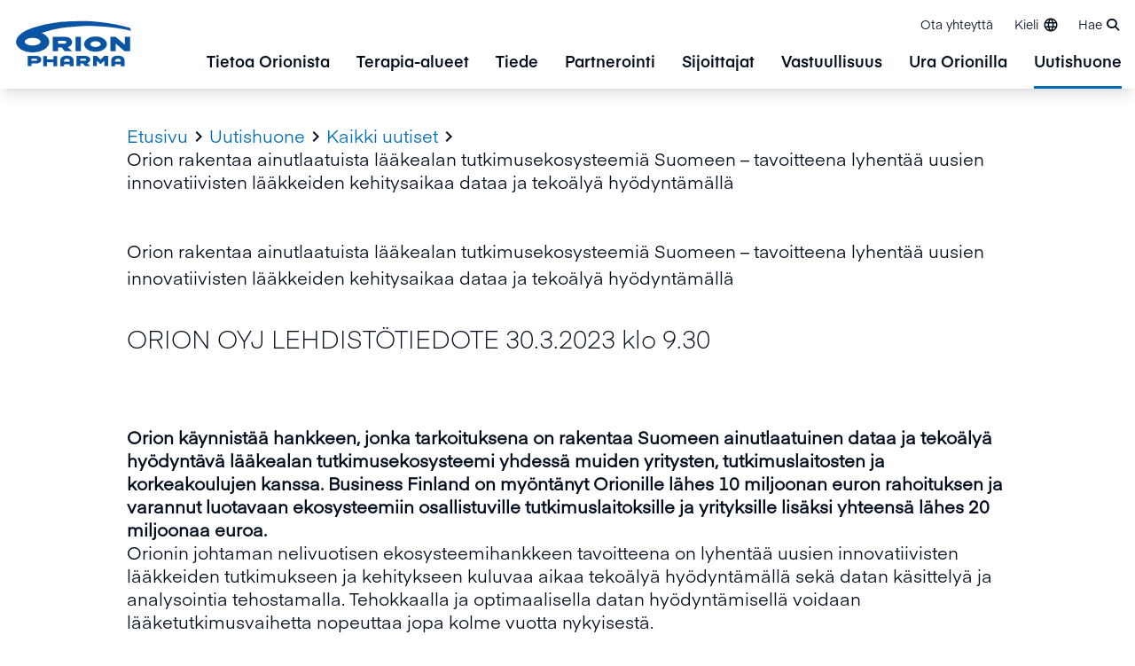

--- FILE ---
content_type: text/html; charset=utf-8
request_url: https://www.orionpharma.com/fi/uutishuone/kaikki-uutiset/tiedotteet/lehdistotiedotteet/2023/orion-rakentaa-ainutlaatuista-laakealan-tutkimusekosysteemia-suomeen--tavoitteena-lyhentaa-uusien-innovatiivisten-laakkeiden-kehitysaikaa-dataa-ja-tekoalya-hyodyntamalla/
body_size: 17531
content:

<!doctype html>
<!--[if IE 9 ]>
	<html class="ie9" lang="fi">
<![endif]-->
<!--[if (gt IE 9)|(lt IE 9)]><!-->
<html lang="fi">
<!--<![endif]-->
<head>
	


<script id="CookieConsent" type="text/javascript" data-culture="FI" src="https://policy.app.cookieinformation.com/uc.js" data-gcm-version="2.0"></script>

<!-- Google Tag Manager -->
<script>(function(w,d,s,l,i){w[l]=w[l]||[];w[l].push({'gtm.start':
new Date().getTime(),event:'gtm.js'});var f=d.getElementsByTagName(s)[0],
j=d.createElement(s),dl=l!='dataLayer'?'&l='+l:'';j.async=true;j.src=
'https://www.googletagmanager.com/gtm.js?id='+i+dl;f.parentNode.insertBefore(j,f);
})(window,document,'script','dataLayer','GTM-N8BBWBX');</script>
<!-- End Google Tag Manager -->

<style>
a.lvl-1 {
    line-height: 1;
    margin-top: 0.3rem;
}
</style>
	<meta charset="utf-8" />
	<meta http-equiv="x-ua-compatible" content="IE=10.000">
	<meta name="format-detection" content="telephone=no">
	<meta name="viewport" content="width=device-width, initial-scale=1.0 shrink-to-fit=no">
	<title>Orion rakentaa ainutlaatuista l&#xE4;&#xE4;kealan tutkimusekosysteemi&#xE4; Suomeen &#x2013; tavoitteena lyhent&#xE4;&#xE4; uusien innovatiivisten l&#xE4;&#xE4;kkeiden kehitysaikaa dataa ja teko&#xE4;ly&#xE4; hy&#xF6;dynt&#xE4;m&#xE4;ll&#xE4;</title>
	

		<meta name="description" content="ORION OYJ LEHDISTÖTIEDOTE 30.3.2023 klo 9.30" />
		<meta property="og:title" content="Orion rakentaa ainutlaatuista l&#xE4;&#xE4;kealan tutkimusekosysteemi&#xE4; Suomeen &#x2013; tavoitteena lyhent&#xE4;&#xE4; uusien innovatiivisten l&#xE4;&#xE4;kkeiden kehitysaikaa dataa ja teko&#xE4;ly&#xE4; hy&#xF6;dynt&#xE4;m&#xE4;ll&#xE4;" />
		<meta property="og:url" content="https://www.orionpharma.com/fi/uutishuone/kaikki-uutiset/tiedotteet/lehdistotiedotteet/2023/orion-rakentaa-ainutlaatuista-laakealan-tutkimusekosysteemia-suomeen--tavoitteena-lyhentaa-uusien-innovatiivisten-laakkeiden-kehitysaikaa-dataa-ja-tekoalya-hyodyntamalla/" />
			<meta property="og:locale" content="fi" />
			<meta property="og:description" content="ORION OYJ LEHDISTÖTIEDOTE 30.3.2023 klo 9.30" />
		<meta name="twitter:card" content="summary_large_image">
		<link rel="canonical" href="https://www.orionpharma.com/fi/uutishuone/kaikki-uutiset/tiedotteet/lehdistotiedotteet/2023/orion-rakentaa-ainutlaatuista-laakealan-tutkimusekosysteemia-suomeen--tavoitteena-lyhentaa-uusien-innovatiivisten-laakkeiden-kehitysaikaa-dataa-ja-tekoalya-hyodyntamalla/"/>
<link href="https://www.orionpharma.com/newsroom/all-news/releases/press-releases/2023/orion-is-building-a-unique-pharmaceutical-research-ecosystem-in-finland--using-data-and-artificial-intelligence-to-shorten-the-development-time-of-new-innovative-medicines/" hreflang="en" rel="alternate" /><link href="https://www.orionpharma.com/fi/uutishuone/kaikki-uutiset/tiedotteet/lehdistotiedotteet/2023/orion-rakentaa-ainutlaatuista-laakealan-tutkimusekosysteemia-suomeen--tavoitteena-lyhentaa-uusien-innovatiivisten-laakkeiden-kehitysaikaa-dataa-ja-tekoalya-hyodyntamalla/" hreflang="fi" rel="alternate" />
	<script>
!function(T,l,y){var S=T.location,k="script",D="instrumentationKey",C="ingestionendpoint",I="disableExceptionTracking",E="ai.device.",b="toLowerCase",w="crossOrigin",N="POST",e="appInsightsSDK",t=y.name||"appInsights";(y.name||T[e])&&(T[e]=t);var n=T[t]||function(d){var g=!1,f=!1,m={initialize:!0,queue:[],sv:"5",version:2,config:d};function v(e,t){var n={},a="Browser";return n[E+"id"]=a[b](),n[E+"type"]=a,n["ai.operation.name"]=S&&S.pathname||"_unknown_",n["ai.internal.sdkVersion"]="javascript:snippet_"+(m.sv||m.version),{time:function(){var e=new Date;function t(e){var t=""+e;return 1===t.length&&(t="0"+t),t}return e.getUTCFullYear()+"-"+t(1+e.getUTCMonth())+"-"+t(e.getUTCDate())+"T"+t(e.getUTCHours())+":"+t(e.getUTCMinutes())+":"+t(e.getUTCSeconds())+"."+((e.getUTCMilliseconds()/1e3).toFixed(3)+"").slice(2,5)+"Z"}(),iKey:e,name:"Microsoft.ApplicationInsights."+e.replace(/-/g,"")+"."+t,sampleRate:100,tags:n,data:{baseData:{ver:2}}}}var h=d.url||y.src;if(h){function a(e){var t,n,a,i,r,o,s,c,u,p,l;g=!0,m.queue=[],f||(f=!0,t=h,s=function(){var e={},t=d.connectionString;if(t)for(var n=t.split(";"),a=0;a<n.length;a++){var i=n[a].split("=");2===i.length&&(e[i[0][b]()]=i[1])}if(!e[C]){var r=e.endpointsuffix,o=r?e.location:null;e[C]="https://"+(o?o+".":"")+"dc."+(r||"services.visualstudio.com")}return e}(),c=s[D]||d[D]||"",u=s[C],p=u?u+"/v2/track":d.endpointUrl,(l=[]).push((n="SDK LOAD Failure: Failed to load Application Insights SDK script (See stack for details)",a=t,i=p,(o=(r=v(c,"Exception")).data).baseType="ExceptionData",o.baseData.exceptions=[{typeName:"SDKLoadFailed",message:n.replace(/\./g,"-"),hasFullStack:!1,stack:n+"\nSnippet failed to load ["+a+"] -- Telemetry is disabled\nHelp Link: https://go.microsoft.com/fwlink/?linkid=2128109\nHost: "+(S&&S.pathname||"_unknown_")+"\nEndpoint: "+i,parsedStack:[]}],r)),l.push(function(e,t,n,a){var i=v(c,"Message"),r=i.data;r.baseType="MessageData";var o=r.baseData;return o.message='AI (Internal): 99 message:"'+("SDK LOAD Failure: Failed to load Application Insights SDK script (See stack for details) ("+n+")").replace(/\"/g,"")+'"',o.properties={endpoint:a},i}(0,0,t,p)),function(e,t){if(JSON){var n=T.fetch;if(n&&!y.useXhr)n(t,{method:N,body:JSON.stringify(e),mode:"cors"});else if(XMLHttpRequest){var a=new XMLHttpRequest;a.open(N,t),a.setRequestHeader("Content-type","application/json"),a.send(JSON.stringify(e))}}}(l,p))}function i(e,t){f||setTimeout(function(){!t&&m.core||a()},500)}var e=function(){var n=l.createElement(k);n.src=h;var e=y[w];return!e&&""!==e||"undefined"==n[w]||(n[w]=e),n.onload=i,n.onerror=a,n.onreadystatechange=function(e,t){"loaded"!==n.readyState&&"complete"!==n.readyState||i(0,t)},n}();y.ld<0?l.getElementsByTagName("head")[0].appendChild(e):setTimeout(function(){l.getElementsByTagName(k)[0].parentNode.appendChild(e)},y.ld||0)}try{m.cookie=l.cookie}catch(p){}function t(e){for(;e.length;)!function(t){m[t]=function(){var e=arguments;g||m.queue.push(function(){m[t].apply(m,e)})}}(e.pop())}var n="track",r="TrackPage",o="TrackEvent";t([n+"Event",n+"PageView",n+"Exception",n+"Trace",n+"DependencyData",n+"Metric",n+"PageViewPerformance","start"+r,"stop"+r,"start"+o,"stop"+o,"addTelemetryInitializer","setAuthenticatedUserContext","clearAuthenticatedUserContext","flush"]),m.SeverityLevel={Verbose:0,Information:1,Warning:2,Error:3,Critical:4};var s=(d.extensionConfig||{}).ApplicationInsightsAnalytics||{};if(!0!==d[I]&&!0!==s[I]){var c="onerror";t(["_"+c]);var u=T[c];T[c]=function(e,t,n,a,i){var r=u&&u(e,t,n,a,i);return!0!==r&&m["_"+c]({message:e,url:t,lineNumber:n,columnNumber:a,error:i}),r},d.autoExceptionInstrumented=!0}return m}(y.cfg);function a(){y.onInit&&y.onInit(n)}(T[t]=n).queue&&0===n.queue.length?(n.queue.push(a),n.trackPageView({})):a()}(window,document,{src: "https://js.monitor.azure.com/scripts/b/ai.2.gbl.min.js", crossOrigin: "anonymous", cfg: {instrumentationKey: 'a803692e-2535-47f6-a28d-2626c2c70bcc', disableCookiesUsage: false }});
</script>

			<link rel="icon" type="image/png" sizes="32x32" href="/4aa5ff/globalassets/00-orion-brand-images---for-all-sites/orion_favicon_32.png?w=32&amp;h=32&amp;mode=DownFit&amp;hash=64d88523d8170b8a737dc7a576d4a56c">
		<link rel="icon" type="image/png" sizes="16x16" href="/4aa5ff/globalassets/00-orion-brand-images---for-all-sites/orion_favicon_16.png?w=16&amp;h=16&amp;mode=DownFit&amp;hash=5072ad16e0dbe1ae0ebca257de8f47f2">

	<meta name="msapplication-TileColor" content="#ffffff">
	<meta name="theme-color" content="#ffffff">
	<link href="/Static/dist/global.a53286335cdcd8138174.css" rel="stylesheet" />
	

</head>

<body>
	<a href="#main-content" class="transition left-0 absolute bg-white z-[100] p-16 m-16 -translate-y-200 focus:translate-y-0">Siirry p&#xE4;&#xE4;sis&#xE4;lt&#xF6;&#xF6;n</a>
	


<!-- Google Tag Manager (noscript) -->
<noscript><iframe src=https://www.googletagmanager.com/ns.html?id=GTM-N8BBWBX
height="0" width="0" style="display:none;visibility:hidden"></iframe></noscript>
<!-- End Google Tag Manager (noscript) -->
	

	

	<header class="page-header">
		

<div class="bg-white shadow-lg relative z-50 h-full w-full">
	<div class="flex mx-auto w-full max-w-screen-xl h-full bg-white">
			<a href="/fi/" class="bg-white flex self-center pl-15">
				<img src="/4abf1f/globalassets/orion_pharma_logo.svg" alt="Orion Pharma logo " class="logo max-w-[116px] md:max-w-[137px]" />
			</a>
		<div class="flex bg-white justify-center lg:flex-col flex-grow items-end">
			<ul class="flex flex-grow flex-row-reverse lg:flex-row flex-1 list-none py-2 lg:mb-0">
						<li class="hidden lg:block text-xs self-center">
							<a href="/fi/ota-yhteytta/" class="inline-block p-12 hover:text-orionBlue">Ota yhteytt&#xE4;</a>
						</li>
				<li class="flex text-right text-xs self-end h-50 md:self-center">
					
	<button class="language-menu-toggler inline-flex items-center py-10 px-12 hover:text-orionBlue" aria-expanded="false">
		<span class="hidden lg:block mr-5">Kieli</span>
		<span class="icon-language"></span>
	</button>
	<div class="language-menu absolute bg-white left-0 h-[calc(100vh-75px)] lg:h-auto opacity-0 transition-opacity lg:overflow-y-visible invisible shadow-mega text-left top-full w-full z-50" aria-hidden="true">
		<div class="container xl:max-w-screen-xl lg:flex md:gap-30 lg:gap-45 sm:px-50 xl:px-10 py-15 md:py-45 md:pt-65 max-h-[calc(100vh-10rem)] overflow-y-auto relative text-sm max-w-screen-lg w-full">
			<button class="language-menu-close absolute mr-50 xl:mr-0 mt-65 top-0 right-0 hidden md:block group">
				<span class="material-icons text-orionBlue group-hover:text-orionMiddleBlue text-[4rem]">&#xE5CD;</span>
			</button>

			<div class="w-full pl-20 max-h-screen mb-48 overflow-y-auto lg:mb-0 lg:ml-[15%] lg:w-10/12">
					<ul class="sm:w-full">
						<li class="language-local-sites">
							<h2 class="h4 mb-48 mt-0">Paikkamme</h2>
							<ul class="language-menu__countries grid gap-y-18 gap-x-30 lg:gap-x-45" style="--grid-col:30; --grid-col-2:15; --grid-col-3:10; --grid-col-4:8">
									<li class="language-menu__country group relative">
		<div class="flex flex-wrap items-center">

				<a target="_blank" class="flex items-center hover:text-orionBlue pb-2 " href="http://www.orionpharma.com.au/">
						<img class="w-20 mr-8" src="/Static/icons/flags/au.svg" alt="Australia flag" />
					Australia
				</a>
		</div>
									</li>
									<li class="language-menu__country group relative">
		<div class="flex flex-wrap items-center">

				<a target="_blank" class="flex items-center hover:text-orionBlue pb-2 " href="https://www.orionpharma.at/">
						<img class="w-20 mr-8" src="/Static/icons/flags/at.svg" alt="Austria flag" />
					Austria
				</a>
		</div>
									</li>
									<li class="language-menu__country group relative">
		<div class="flex flex-wrap items-center">

				<a target="_blank" class="flex items-center hover:text-orionBlue pb-2 mr-6 " href="http://www.orionpharma.be/">
						<img class="w-20 mr-8" src="/Static/icons/flags/be.svg" alt="Belgium flag" />
					Belgium
				</a>
					<a data-language="" href="http://www.orionpharma.be/" target="_blank" class="uppercase font-eina-semibold text-xs hover:text-orionBlue px-8 language-link">nl</a>
					<a data-language="" href="https://www.orionpharma.be/fr/" target="_blank" class="uppercase font-eina-semibold text-xs hover:text-orionBlue px-8 language-link">fr</a>
		</div>
									</li>
									<li class="language-menu__country group relative">
		<div class="flex flex-wrap items-center">

				<a target="_blank" class="flex items-center hover:text-orionBlue pb-2 " href="http://www.orionpharma.cn/">
						<img class="w-20 mr-8" src="/Static/icons/flags/cn.svg" alt="China flag" />
					China
				</a>
		</div>
									</li>
									<li class="language-menu__country group relative">
		<div class="flex flex-wrap items-center">

				<a target="_blank" class="flex items-center hover:text-orionBlue pb-2 " href="http://www.orionpharma.cz/">
						<img class="w-20 mr-8" src="/Static/icons/flags/cz.svg" alt="Czech Republic flag" />
					Czech Republic
				</a>
		</div>
									</li>
									<li class="language-menu__country group relative">
		<div class="flex flex-wrap items-center">

				<a target="_blank" class="flex items-center hover:text-orionBlue pb-2 " href="http://www.orionpharma.dk/">
						<img class="w-20 mr-8" src="/Static/icons/flags/dk.svg" alt="Denmark flag" />
					Denmark
				</a>
		</div>
									</li>
									<li class="language-menu__country group relative">
		<div class="flex flex-wrap items-center">

				<a target="_blank" class="flex items-center hover:text-orionBlue pb-2 " href="http://www.orionpharma.ee/">
						<img class="w-20 mr-8" src="/Static/icons/flags/ee.svg" alt="Estonia flag" />
					Estonia
				</a>
		</div>
									</li>
									<li class="language-menu__country group relative">
		<div class="flex flex-wrap items-center">

				<a class="flex items-center hover:text-orionBlue pb-2 mr-6 " href="https://www.orion.fi/fi/uutishuone/kaikki-uutiset/tiedotteet/lehdistotiedotteet/2023/orion-rakentaa-ainutlaatuista-laakealan-tutkimusekosysteemia-suomeen--tavoitteena-lyhentaa-uusien-innovatiivisten-laakkeiden-kehitysaikaa-dataa-ja-tekoalya-hyodyntamalla/">
						<img class="w-20 mr-8" src="/Static/icons/flags/fi.svg" alt="Finland flag" />
					Finland
				</a>
					<a data-language="fi" href="https://www.orion.fi/fi/uutishuone/kaikki-uutiset/tiedotteet/lehdistotiedotteet/2023/orion-rakentaa-ainutlaatuista-laakealan-tutkimusekosysteemia-suomeen--tavoitteena-lyhentaa-uusien-innovatiivisten-laakkeiden-kehitysaikaa-dataa-ja-tekoalya-hyodyntamalla/" class="uppercase font-eina-semibold text-xs hover:text-orionBlue px-8 language-link">fi</a>
					<a data-language="en" href="https://www.orionpharma.com/newsroom/all-news/releases/press-releases/2023/orion-is-building-a-unique-pharmaceutical-research-ecosystem-in-finland--using-data-and-artificial-intelligence-to-shorten-the-development-time-of-new-innovative-medicines/" class="uppercase font-eina-semibold text-xs hover:text-orionBlue px-8 language-link">en</a>
		</div>
									</li>
									<li class="language-menu__country group relative">
		<div class="flex flex-wrap items-center">

				<a target="_blank" class="flex items-center hover:text-orionBlue pb-2 " href="http://www.orionpharma.fr/">
						<img class="w-20 mr-8" src="/Static/icons/flags/fr.svg" alt="France flag" />
					France
				</a>
		</div>
									</li>
									<li class="language-menu__country group relative">
		<div class="flex flex-wrap items-center">

				<a target="_blank" class="flex items-center hover:text-orionBlue pb-2 " href="http://www.orionpharma.de/">
						<img class="w-20 mr-8" src="/Static/icons/flags/de.svg" alt="Germany flag" />
					Germany
				</a>
		</div>
									</li>
									<li class="language-menu__country group relative">
		<div class="flex flex-wrap items-center">

				<a target="_blank" class="flex items-center hover:text-orionBlue pb-2 " href="http://www.orionpharma.hu/">
						<img class="w-20 mr-8" src="/Static/icons/flags/hu.svg" alt="Hungary flag" />
					Hungary
				</a>
		</div>
									</li>
									<li class="language-menu__country group relative">
		<div class="flex flex-wrap items-center">

				<a target="_blank" class="flex items-center hover:text-orionBlue pb-2 " href="http://www.orionpharma.in/">
						<img class="w-20 mr-8" src="/Static/icons/flags/in.svg" alt="India flag" />
					India
				</a>
		</div>
									</li>
									<li class="language-menu__country group relative">
		<div class="flex flex-wrap items-center">

				<a target="_blank" class="flex items-center hover:text-orionBlue pb-2 " href="http://www.orionpharma.ie/">
						<img class="w-20 mr-8" src="/Static/icons/flags/ie.svg" alt="Ireland flag" />
					Ireland
				</a>
		</div>
									</li>
									<li class="language-menu__country group relative">
		<div class="flex flex-wrap items-center">

				<a target="_blank" class="flex items-center hover:text-orionBlue pb-2 " href="http://www.orionpharma.it/">
						<img class="w-20 mr-8" src="/Static/icons/flags/it.svg" alt="Italy flag" />
					Italy
				</a>
		</div>
									</li>
									<li class="language-menu__country group relative">
		<div class="flex flex-wrap items-center">

				<a target="_blank" class="flex items-center hover:text-orionBlue pb-2 " href="https://www.orionpharma.co.jp/">
						<img class="w-20 mr-8" src="/Static/icons/flags/jp.svg" alt="Japan flag" />
					Japan
				</a>
		</div>
									</li>
									<li class="language-menu__country group relative">
		<div class="flex flex-wrap items-center">

				<a target="_blank" class="flex items-center hover:text-orionBlue pb-2 mr-6 " href="http://www.orionpharma.kz/">
						<img class="w-20 mr-8" src="/Static/icons/flags/kz.svg" alt="Kazakhstan flag" />
					Kazakhstan
				</a>
					<a data-language="" href="http://www.orionpharma.kz/" target="_blank" class="uppercase font-eina-semibold text-xs hover:text-orionBlue px-8 language-link">ru</a>
					<a data-language="" href="http://www.orionpharma.kz/kk/" target="_blank" class="uppercase font-eina-semibold text-xs hover:text-orionBlue px-8 language-link">kz</a>
		</div>
									</li>
									<li class="language-menu__country group relative">
		<div class="flex flex-wrap items-center">

				<a target="_blank" class="flex items-center hover:text-orionBlue pb-2 " href="http://www.orionpharma.lv/">
						<img class="w-20 mr-8" src="/Static/icons/flags/lv.svg" alt="Latvia flag" />
					Latvia
				</a>
		</div>
									</li>
									<li class="language-menu__country group relative">
		<div class="flex flex-wrap items-center">

				<a target="_blank" class="flex items-center hover:text-orionBlue pb-2 " href="http://www.orionpharma.lt/">
						<img class="w-20 mr-8" src="/Static/icons/flags/lt.svg" alt="Lithuania flag" />
					Lithuania
				</a>
		</div>
									</li>
									<li class="language-menu__country group relative">
		<div class="flex flex-wrap items-center">

				<a target="_blank" class="flex items-center hover:text-orionBlue pb-2 " href="http://www.orionpharma.my/">
						<img class="w-20 mr-8" src="/Static/icons/flags/my.svg" alt="Malaysia flag" />
					Malaysia
				</a>
		</div>
									</li>
									<li class="language-menu__country group relative">
		<div class="flex flex-wrap items-center">

				<a target="_blank" class="flex items-center hover:text-orionBlue pb-2 mr-6 " href="http://www.orionpharma.nl/">
						<img class="w-20 mr-8" src="/Static/icons/flags/nl.svg" alt="Netherlands flag" />
					Netherlands
				</a>
					<a data-language="" href="http://www.orionpharma.nl/" target="_blank" class="uppercase font-eina-semibold text-xs hover:text-orionBlue px-8 language-link">nl</a>
					<a data-language="" href="http://www.orionpharma.nl/fr/" target="_blank" class="uppercase font-eina-semibold text-xs hover:text-orionBlue px-8 language-link">fr</a>
		</div>
									</li>
									<li class="language-menu__country group relative">
		<div class="flex flex-wrap items-center">

				<a target="_blank" class="flex items-center hover:text-orionBlue pb-2 " href="http://www.orionpharma.no/">
						<img class="w-20 mr-8" src="/Static/icons/flags/no.svg" alt="Norway flag" />
					Norway
				</a>
		</div>
									</li>
									<li class="language-menu__country group relative">
		<div class="flex flex-wrap items-center">

				<a target="_blank" class="flex items-center hover:text-orionBlue pb-2 " href="http://www.orionpharma.info.pl/">
						<img class="w-20 mr-8" src="/Static/icons/flags/pl.svg" alt="Poland flag" />
					Poland
				</a>
		</div>
									</li>
									<li class="language-menu__country group relative">
		<div class="flex flex-wrap items-center">

				<a target="_blank" class="flex items-center hover:text-orionBlue pb-2 " href="https://www.orionpharma.sg/">
						<img class="w-20 mr-8" src="/Static/icons/flags/sg.svg" alt="Singapore flag" />
					Singapore
				</a>
		</div>
									</li>
									<li class="language-menu__country group relative">
		<div class="flex flex-wrap items-center">

				<a target="_blank" class="flex items-center hover:text-orionBlue pb-2 " href="https://www.orionpharma.si/">
						<img class="w-20 mr-8" src="/Static/icons/flags/si.svg" alt="Slovenia flag" />
					Slovenia
				</a>
		</div>
									</li>
									<li class="language-menu__country group relative">
		<div class="flex flex-wrap items-center">

				<a target="_blank" class="flex items-center hover:text-orionBlue pb-2 " href="http://www.orionpharma.es/">
						<img class="w-20 mr-8" src="/Static/icons/flags/es.svg" alt="Spain flag" />
					Spain
				</a>
		</div>
									</li>
									<li class="language-menu__country group relative">
		<div class="flex flex-wrap items-center">

				<a target="_blank" class="flex items-center hover:text-orionBlue pb-2 " href="http://www.orionpharma.se/">
						<img class="w-20 mr-8" src="/Static/icons/flags/se.svg" alt="Sweden flag" />
					Sweden
				</a>
		</div>
									</li>
									<li class="language-menu__country group relative">
		<div class="flex flex-wrap items-center">

				<a target="_blank" class="flex items-center hover:text-orionBlue pb-2 " href="https://www.orionpharma.ch">
						<img class="w-20 mr-8" src="/Static/icons/flags/ch.svg" alt="Switzerland flag" />
					Switzerland
				</a>
		</div>
									</li>
									<li class="language-menu__country group relative">
		<div class="flex flex-wrap items-center">

				<a target="_blank" class="flex items-center hover:text-orionBlue pb-2 " href="https://www.orionpharma.co.th/">
						<img class="w-20 mr-8" src="/Static/icons/flags/th.svg" alt="Thailand flag" />
					Thailand
				</a>
		</div>
									</li>
									<li class="language-menu__country group relative">
		<div class="flex flex-wrap items-center">

				<a target="_blank" class="flex items-center hover:text-orionBlue pb-2 " href="http://www.orionpharma.co.uk/">
						<img class="w-20 mr-8" src="/Static/icons/flags/gb.svg" alt="UK flag" />
					UK
				</a>
		</div>
									</li>
									<li class="language-menu__country group relative">
		<div class="flex flex-wrap items-center">

				<a target="_blank" class="flex items-center hover:text-orionBlue pb-2 " href="http://www.orionpharma.com.ua/">
						<img class="w-20 mr-8" src="/Static/icons/flags/ua.svg" alt="Ukraine flag" />
					Ukraine
				</a>
		</div>
									</li>
							</ul>
						</li>
					</ul>

					<a class="group text-orionBlue hover:text-orionMiddleBlue" href="/fi/" target="_blank"><h2 class="h4 mb-10">Globaali sivusto <span class="material-icons align-middle text-xxxl transition-transform group-hover:translate-x-5">&#xE8E4;</span></h2></a>
			</div>
		</div>
	</div>


				</li>
					<li class="flex lg:text-xs self-end h-50 md:self-center">
						<button class="page-header__search-toggler inline-block hover:text-orionBlue py-15 lg:py-10 pl-10 pr-18" aria-expanded="false"><span class="hidden lg:inline-block">Hae</span><i class="fas fa-search block lg:inline leading-[0] text-[2.2rem] lg:text-[1.4rem] ml-5"></i></button>
					</li>
				


			</ul>


	<div class="page-header__search-form absolute bottom-0 left-0 opacity-0 transition-opacity -translate-y-full w-full z-30" aria-hidden="true">
		<form action="/fi/sivustohaku/" class="bg-babyBlue40 fixed hidden h-screen overflow-y-auto left-0 -top-75 lg:-top-100 w-full">
			<div class="py-0">
				<div class="container max-w-screen-xl pb-55 pt-100 md:pt-200 relative">
					<button class="page-header__search-form-close absolute mt-20 top-0 right-0 lg:mr-15 py-10 px-20 text-orionBlue group">
						<span class="material-icons text-inherit text-[6rem] text-orionBlue group-hover:text-orionMiddleBlue">&#xE5CD;</span>
					</button>
					<div class="container max-w-screen-lg text-center">
						<h2 class="h3">Mit&#xE4; olet etsim&#xE4;ss&#xE4;?</h2>
					</div>
					<div class="container flex max-w-screen-lg p-0 relative rounded-full shadow-lg bg-white">
						<input type="search" name="q" class="page-header__search-input bg-white block outline-none py-15 pl-20 pr-0 md:pl-30 rounded-l-full w-full" placeholder="Kirjoita hakusana..." />
						<button type="submit" class="page-header__search-button arrow-link bg-white pl-10 pr-20 md:px-30 rounded-r-full text-xxl">
							<span class="sr-only"></span>
							<span class="material-icons transition-transform group-hover:translate-x-1">&#xE8E4;</span>
						</button>
					</div>
				</div>
			</div>
				<div class="container max-w-screen-md pb-50">
					<div class="mb-30 text-sm text-center">Pikalinkit</div>
					<div class="flex flex-col md:flex-row gap-30 justify-center">
							<a href="/fi/uutishuone/" class="bg-orionBlue hover:bg-orionMiddleBlue flex flex-col gap-15 justify-start items-center py-15 md:py-30 px-15 rounded-lg text-white transition-colors w-full md:w-4/12">
								<div class="icon text-center h-50 max-w-[8rem] w-full icon-orion-icon-newsroom"></div>
									<div class="font-eina-semibold text-center">Uutishuone</div>
							</a>
							<a href="/fi/ura-orionilla/" class="bg-orionBlue hover:bg-orionMiddleBlue flex flex-col gap-15 justify-start items-center py-15 md:py-30 px-15 rounded-lg text-white transition-colors w-full md:w-4/12">
								<div class="icon text-center h-50 max-w-[8rem] w-full icon-orion-icon-career"></div>
									<div class="font-eina-semibold text-center">Ura Orionilla</div>
							</a>
							<a href="/fi/ota-yhteytta/" class="bg-orionBlue hover:bg-orionMiddleBlue flex flex-col gap-15 justify-start items-center py-15 md:py-30 px-15 rounded-lg text-white transition-colors w-full md:w-4/12">
								<div class="icon text-center h-50 max-w-[8rem] w-full icon-orion-icon-service-desk"></div>
									<div class="font-eina-semibold text-center">Ota yhteytt&#xE4;</div>
							</a>
					</div>
				</div>
		</form>
	</div>

				<ul class="first-level flex-grow flex-1 font-eina-semibold list-none hidden lg:flex">
						<li class="px-15 flex">
							<a href="/fi/tietoa-orionista/" class="lvl-1 group text-[18px] relative hover:text-orionBlue">Tietoa Orionista</a>
							<div class="mega group-hover:block absolute bg-white flex top-full w-full py-50 left-0 shadow-mega hidden">
								<div class="flex container max-w-screen-xl">
									<div class="w-1/3 flex justify-center pr-12">
										<div class="flex flex-col">
											<div class="self-center text-center">
												<a href="/fi/tietoa-orionista/" class="group flex flex-col">
													<div class="relative overflow-hidden w-230 h-230 self-center rounded-full">
														<img src="/4a0988/globalassets/00-orion-brand-images---for-all-sites/section-landing-page-hero-images/blue/orion_about-orion-main-image_2024_1920x1080.png" alt="Orion_about-orion-main-image_2024_1920x1080.png" class="rounded-full h-full transform transition-transform ease-in duration-100 group-hover:scale-105 bg-gray-200 object-cover" />
													</div>
													<div class="mt-24 font-eina text-[16px]">P&#xE4;&#xE4;sivulle</div>
													<div class="flex justify-center relative text-xxl mt-6 px-4 font-eina-semibold text-black group-hover:text-orionBlue hover:text-orionBlue lvl-2-main-arrow">Tietoa Orionista</div>
												</a>
											</div>
										</div>
									</div>
									<ul class="second-level relative w-1/3">
											<li class="my--4">
												<a href="/fi/tietoa-orionista/orionin-tarkoitus-ja-arvot/" class="lvl-2 block font-eina text-[16px] relative py-12 pr-12 border-b border-babyBlue hover:border-orionBlue hover:text-orionBlue " style="">Orionin tarkoitus ja arvot</a>
											</li>
											<li class="my--4">
												<a href="/fi/tietoa-orionista/historian-aikajana/" class="lvl-2 block font-eina text-[16px] relative py-12 pr-12 border-b border-babyBlue hover:border-orionBlue hover:text-orionBlue " style="">Historian aikajana</a>
											</li>
											<li class="my--4">
												<a href="/fi/tietoa-orionista/liiketoimintamme/" class="lvl-2 block font-eina text-[16px] relative py-12 pr-12 border-b border-babyBlue hover:border-orionBlue hover:text-orionBlue lvl-2-arrow" style="">Liiketoimintamme</a>
													<ul class="third-level absolute hidden left-full top-0 w-full pl-24 h-auto bg-white">
															<li class="my--4">
																<a href="/fi/tietoa-orionista/liiketoimintamme/missa-me-toimimme/" class="lvl-3 block font-eina text-[16px] py-12 border-b border-babyBlue hover:border-orionBlue hover:text-blue">Miss&#xE4; me toimimme</a>
															</li>
															<li class="my--4">
																<a href="/fi/tietoa-orionista/liiketoimintamme/hankinta/" class="lvl-3 block font-eina text-[16px] py-12 border-b border-babyBlue hover:border-orionBlue hover:text-blue">Hankinta</a>
															</li>
													</ul>
											</li>
											<li class="my--4">
												<a href="/fi/tietoa-orionista/tuotteet/" class="lvl-2 block font-eina text-[16px] relative py-12 pr-12 border-b border-babyBlue hover:border-orionBlue hover:text-orionBlue lvl-2-arrow" style="">Tuotteet</a>
													<ul class="third-level absolute hidden left-full top-0 w-full pl-24 h-auto bg-white">
															<li class="my--4">
																<a href="/fi/tietoa-orionista/tuotteet/laaketurvallisuus/" class="lvl-3 block font-eina text-[16px] py-12 border-b border-babyBlue hover:border-orionBlue hover:text-blue">L&#xE4;&#xE4;keturvallisuus</a>
															</li>
															<li class="my--4">
																<a href="/fi/tietoa-orionista/tuotteet/itsehoitovalmisteet/" class="lvl-3 block font-eina text-[16px] py-12 border-b border-babyBlue hover:border-orionBlue hover:text-blue">Itsehoitovalmisteet</a>
															</li>
															<li class="my--4">
																<a href="/fi/tietoa-orionista/tuotteet/laakevalmisteet/" class="lvl-3 block font-eina text-[16px] py-12 border-b border-babyBlue hover:border-orionBlue hover:text-blue">L&#xE4;&#xE4;kevalmisteet</a>
															</li>
															<li class="my--4">
																<a href="/fi/tietoa-orionista/tuotteet/elainlaakkeet-ja-elainten-hyvinvointituotteet/" class="lvl-3 block font-eina text-[16px] py-12 border-b border-babyBlue hover:border-orionBlue hover:text-blue">El&#xE4;inl&#xE4;&#xE4;kkeet ja el&#xE4;inten hyvinvointituotteet</a>
															</li>
															<li class="my--4">
																<a href="/fi/tietoa-orionista/tuotteet/laakkeiden-vaikuttavat-aineet/" class="lvl-3 block font-eina text-[16px] py-12 border-b border-babyBlue hover:border-orionBlue hover:text-blue">L&#xE4;&#xE4;kkeiden vaikuttavat aineet</a>
															</li>
													</ul>
											</li>
									</ul>
								</div>
							</div>
						</li>
						<li class="px-15 flex">
							<a href="/fi/terapia-alueet/" class="lvl-1 group text-[18px] relative hover:text-orionBlue">Terapia-alueet</a>
							<div class="mega group-hover:block absolute bg-white flex top-full w-full py-50 left-0 shadow-mega hidden">
								<div class="flex container max-w-screen-xl">
									<div class="w-1/3 flex justify-center pr-12">
										<div class="flex flex-col">
											<div class="self-center text-center">
												<a href="/fi/terapia-alueet/" class="group flex flex-col">
													<div class="relative overflow-hidden w-230 h-230 self-center rounded-full">
														<img src="/4a1bca/globalassets/00-orion-brand-images---for-all-sites/block-images/well-being-and-society/well-being_society_2024_1920x1440-38.jpg" alt="Well-being_society_2024_1920x1440-38.jpg" class="rounded-full h-full transform transition-transform ease-in duration-100 group-hover:scale-105 bg-gray-200 object-cover" />
													</div>
													<div class="mt-24 font-eina text-[16px]">P&#xE4;&#xE4;sivulle</div>
													<div class="flex justify-center relative text-xxl mt-6 px-4 font-eina-semibold text-black group-hover:text-orionBlue hover:text-orionBlue lvl-2-main-arrow">Terapia-alueet</div>
												</a>
											</div>
										</div>
									</div>
									<ul class="second-level relative w-1/3">
											<li class="my--4">
												<a href="/fi/terapia-alueet/syopasairaudet/" class="lvl-2 block font-eina text-[16px] relative py-12 pr-12 border-b border-babyBlue hover:border-orionBlue hover:text-orionBlue " style="">Sy&#xF6;p&#xE4;sairaudet</a>
											</li>
											<li class="my--4">
												<a href="/fi/terapia-alueet/hengityselinsairaudet/" class="lvl-2 block font-eina text-[16px] relative py-12 pr-12 border-b border-babyBlue hover:border-orionBlue hover:text-orionBlue " style="">Hengityselinsairaudet</a>
											</li>
											<li class="my--4">
												<a href="/fi/terapia-alueet/neurologiset-sairaudet/" class="lvl-2 block font-eina text-[16px] relative py-12 pr-12 border-b border-babyBlue hover:border-orionBlue hover:text-orionBlue " style="">Neurologiset sairaudet</a>
											</li>
											<li class="my--4">
												<a href="/fi/terapia-alueet/naisen-terveys/" class="lvl-2 block font-eina text-[16px] relative py-12 pr-12 border-b border-babyBlue hover:border-orionBlue hover:text-orionBlue " style="">Naisten terveys</a>
											</li>
											<li class="my--4">
												<a href="/fi/terapia-alueet/kipu/" class="lvl-2 block font-eina text-[16px] relative py-12 pr-12 border-b border-babyBlue hover:border-orionBlue hover:text-orionBlue " style="">Kipu</a>
											</li>
											<li class="my--4">
												<a href="/fi/terapia-alueet/terveys-ja-hyvinvointi/" class="lvl-2 block font-eina text-[16px] relative py-12 pr-12 border-b border-babyBlue hover:border-orionBlue hover:text-orionBlue " style="">Terveys ja hyvinvointi</a>
											</li>
									</ul>
								</div>
							</div>
						</li>
						<li class="px-15 flex">
							<a href="/fi/tiede/" class="lvl-1 group text-[18px] relative hover:text-orionBlue">Tiede</a>
							<div class="mega group-hover:block absolute bg-white flex top-full w-full py-50 left-0 shadow-mega hidden">
								<div class="flex container max-w-screen-xl">
									<div class="w-1/3 flex justify-center pr-12">
										<div class="flex flex-col">
											<div class="self-center text-center">
												<a href="/fi/tiede/" class="group flex flex-col">
													<div class="relative overflow-hidden w-230 h-230 self-center rounded-full">
														<img src="/4a1b6f/globalassets/00-orion-brand-images---for-all-sites/block-images/research/laboratory_espoo_2024_1920x1440-6.jpg" alt="Laboratory_Espoo_2024_1920x1440-6.jpg" class="rounded-full h-full transform transition-transform ease-in duration-100 group-hover:scale-105 bg-gray-200 object-cover" />
													</div>
													<div class="mt-24 font-eina text-[16px]">P&#xE4;&#xE4;sivulle</div>
													<div class="flex justify-center relative text-xxl mt-6 px-4 font-eina-semibold text-black group-hover:text-orionBlue hover:text-orionBlue lvl-2-main-arrow">Tiede</div>
												</a>
											</div>
										</div>
									</div>
									<ul class="second-level relative w-1/3">
											<li class="my--4">
												<a href="/fi/tiede/tutkimusalueet-ja-teknologiat/" class="lvl-2 block font-eina text-[16px] relative py-12 pr-12 border-b border-babyBlue hover:border-orionBlue hover:text-orionBlue lvl-2-arrow" style="">Tutkimusalueet ja teknologiat</a>
													<ul class="third-level absolute hidden left-full top-0 w-full pl-24 h-auto bg-white">
															<li class="my--4">
																<a href="/fi/tiede/tutkimusalueet-ja-teknologiat/onkologia/" class="lvl-3 block font-eina text-[16px] py-12 border-b border-babyBlue hover:border-orionBlue hover:text-blue">Onkologia</a>
															</li>
															<li class="my--4">
																<a href="/fi/tiede/tutkimusalueet-ja-teknologiat/kipu/" class="lvl-3 block font-eina text-[16px] py-12 border-b border-babyBlue hover:border-orionBlue hover:text-blue">Kipu</a>
															</li>
													</ul>
											</li>
											<li class="my--4">
												<a href="/fi/tiede/tutkimusputki/" class="lvl-2 block font-eina text-[16px] relative py-12 pr-12 border-b border-babyBlue hover:border-orionBlue hover:text-orionBlue " style="">Tutkimusputki</a>
											</li>
											<li class="my--4">
												<a href="/fi/tiede/tieteellinen-toimintatapamme/" class="lvl-2 block font-eina text-[16px] relative py-12 pr-12 border-b border-babyBlue hover:border-orionBlue hover:text-orionBlue lvl-2-arrow" style="">Tieteellinen toimintatapamme</a>
													<ul class="third-level absolute hidden left-full top-0 w-full pl-24 h-auto bg-white">
															<li class="my--4">
																<a href="/fi/tiede/tieteellinen-toimintatapamme/laakekehitys/" class="lvl-3 block font-eina text-[16px] py-12 border-b border-babyBlue hover:border-orionBlue hover:text-blue">L&#xE4;&#xE4;kekehitys</a>
															</li>
															<li class="my--4">
																<a href="/fi/tiede/tieteellinen-toimintatapamme/uusi-kliininen-tutkimus-henkiloille-jotka-karsivat-unettomuudesta/" class="lvl-3 block font-eina text-[16px] py-12 border-b border-babyBlue hover:border-orionBlue hover:text-blue">Uusi kliininen tutkimus henkil&#xF6;ille, jotka k&#xE4;rsiv&#xE4;t unettomuudesta</a>
															</li>
													</ul>
											</li>
											<li class="my--4">
												<a href="/fi/tiede/vastuullisuus-tutkimuksessa/" class="lvl-2 block font-eina text-[16px] relative py-12 pr-12 border-b border-babyBlue hover:border-orionBlue hover:text-orionBlue " style="">Vastuullisuus tutkimuksessa</a>
											</li>
											<li class="my--4">
												<a href="/fi/tiede/orionin-tutkimussaatio/" class="lvl-2 block font-eina text-[16px] relative py-12 pr-12 border-b border-babyBlue hover:border-orionBlue hover:text-orionBlue " style="">Orionin Tutkimuss&#xE4;&#xE4;ti&#xF6;</a>
											</li>
									</ul>
								</div>
							</div>
						</li>
						<li class="px-15 flex">
							<a href="/fi/partnerointi/" class="lvl-1 group text-[18px] relative hover:text-orionBlue">Partnerointi</a>
							<div class="mega group-hover:block absolute bg-white flex top-full w-full py-50 left-0 shadow-mega !hidden">
								<div class="flex container max-w-screen-xl">
									<div class="w-1/3 flex justify-center pr-12">
										<div class="flex flex-col">
											<div class="self-center text-center">
												<a href="/fi/partnerointi/" class="group flex flex-col">
													<div class="relative overflow-hidden w-230 h-230 self-center rounded-full">
														<img src="/495612/globalassets/00-orion-brand-images---for-all-sites/block-images/office/orion_investors_28022023-5288.jpg" alt="Orion_Investors_28022023-5288.jpg" class="rounded-full h-full transform transition-transform ease-in duration-100 group-hover:scale-105 bg-gray-200 object-cover" />
													</div>
													<div class="mt-24 font-eina text-[16px]">P&#xE4;&#xE4;sivulle</div>
													<div class="flex justify-center relative text-xxl mt-6 px-4 font-eina-semibold text-black group-hover:text-orionBlue hover:text-orionBlue lvl-2-main-arrow">Partnerointi</div>
												</a>
											</div>
										</div>
									</div>
								</div>
							</div>
						</li>
						<li class="px-15 flex">
							<a href="/fi/sijoittajat/" class="lvl-1 group text-[18px] relative hover:text-orionBlue">Sijoittajat</a>
							<div class="mega group-hover:block absolute bg-white flex top-full w-full py-50 left-0 shadow-mega hidden">
								<div class="flex container max-w-screen-xl">
									<div class="w-1/3 flex justify-center pr-12">
										<div class="flex flex-col">
											<div class="self-center text-center">
												<a href="/fi/sijoittajat/" class="group flex flex-col">
													<div class="relative overflow-hidden w-230 h-230 self-center rounded-full">
														<img src="/4a1b68/globalassets/00-orion-brand-images---for-all-sites/block-images/research/fermion_laboratory_hanko_2024_1920x1440-2.jpg" alt="Fermion_laboratory_Hanko_2024_1920x1440-2.jpg" class="rounded-full h-full transform transition-transform ease-in duration-100 group-hover:scale-105 bg-gray-200 object-cover" />
													</div>
													<div class="mt-24 font-eina text-[16px]">P&#xE4;&#xE4;sivulle</div>
													<div class="flex justify-center relative text-xxl mt-6 px-4 font-eina-semibold text-black group-hover:text-orionBlue hover:text-orionBlue lvl-2-main-arrow">Sijoittajat</div>
												</a>
											</div>
										</div>
									</div>
									<ul class="second-level relative w-1/3">
											<li class="my--4">
												<a href="/fi/sijoittajat/orion-sijoituskohteena/" class="lvl-2 block font-eina text-[16px] relative py-12 pr-12 border-b border-babyBlue hover:border-orionBlue hover:text-orionBlue lvl-2-arrow" style="">Orion sijoituskohteena</a>
													<ul class="third-level absolute hidden left-full top-0 w-full pl-24 h-auto bg-white">
															<li class="my--4">
																<a href="/fi/sijoittajat/orion-sijoituskohteena/strategia-ja-tarkoitus/" class="lvl-3 block font-eina text-[16px] py-12 border-b border-babyBlue hover:border-orionBlue hover:text-blue">Strategia ja tarkoitus</a>
															</li>
													</ul>
											</li>
											<li class="my--4">
												<a href="/fi/sijoittajat/raportit-ja-esitykset/" class="lvl-2 block font-eina text-[16px] relative py-12 pr-12 border-b border-babyBlue hover:border-orionBlue hover:text-orionBlue lvl-2-arrow" style="">Raportit ja esitykset</a>
													<ul class="third-level absolute hidden left-full top-0 w-full pl-24 h-auto bg-white">
															<li class="my--4">
																<a href="/fi/sijoittajat/raportit-ja-esitykset/tulosraportit/" class="lvl-3 block font-eina text-[16px] py-12 border-b border-babyBlue hover:border-orionBlue hover:text-blue">Tulosraportit</a>
															</li>
															<li class="my--4">
																<a href="/fi/sijoittajat/raportit-ja-esitykset/tilinpaatokset/" class="lvl-3 block font-eina text-[16px] py-12 border-b border-babyBlue hover:border-orionBlue hover:text-blue">Vuosiraportit</a>
															</li>
															<li class="my--4">
																<a href="/fi/sijoittajat/raportit-ja-esitykset/toimitusjohtajan-katsaukset/" class="lvl-3 block font-eina text-[16px] py-12 border-b border-babyBlue hover:border-orionBlue hover:text-blue">Toimitusjohtajan katsaus</a>
															</li>
															<li class="my--4">
																<a href="/fi/sijoittajat/raportit-ja-esitykset/paaomamarkkinapaivat/" class="lvl-3 block font-eina text-[16px] py-12 border-b border-babyBlue hover:border-orionBlue hover:text-blue">P&#xE4;&#xE4;omamarkkinap&#xE4;iv&#xE4;t</a>
															</li>
															<li class="my--4">
																<a href="/fi/sijoittajat/raportit-ja-esitykset/muita-esityksia/" class="lvl-3 block font-eina text-[16px] py-12 border-b border-babyBlue hover:border-orionBlue hover:text-blue">Muita esityksi&#xE4;</a>
															</li>
													</ul>
											</li>
											<li class="my--4">
												<a href="/fi/sijoittajat/taloustieto/" class="lvl-2 block font-eina text-[16px] relative py-12 pr-12 border-b border-babyBlue hover:border-orionBlue hover:text-orionBlue lvl-2-arrow" style="">Taloustieto</a>
													<ul class="third-level absolute hidden left-full top-0 w-full pl-24 h-auto bg-white">
															<li class="my--4">
																<a href="/fi/sijoittajat/taloustieto/tunnuslukutyokalu/" class="lvl-3 block font-eina text-[16px] py-12 border-b border-babyBlue hover:border-orionBlue hover:text-blue">Tunnusluvut</a>
															</li>
															<li class="my--4">
																<a href="/fi/sijoittajat/taloustieto/nakymat/" class="lvl-3 block font-eina text-[16px] py-12 border-b border-babyBlue hover:border-orionBlue hover:text-blue">N&#xE4;kym&#xE4;t ja l&#xE4;hiajan riskit</a>
															</li>
															<li class="my--4">
																<a href="/fi/sijoittajat/taloustieto/tilinpaatosperiaatteet/" class="lvl-3 block font-eina text-[16px] py-12 border-b border-babyBlue hover:border-orionBlue hover:text-blue">Tilinp&#xE4;&#xE4;t&#xF6;speriaatteet</a>
															</li>
															<li class="my--4">
																<a href="/fi/sijoittajat/taloustieto/lainat/" class="lvl-3 block font-eina text-[16px] py-12 border-b border-babyBlue hover:border-orionBlue hover:text-blue">Velkarahoitus</a>
															</li>
															<li class="my--4">
																<a href="/fi/sijoittajat/taloustieto/veropolitiikka/" class="lvl-3 block font-eina text-[16px] py-12 border-b border-babyBlue hover:border-orionBlue hover:text-blue">Veropolitiikka</a>
															</li>
													</ul>
											</li>
											<li class="my--4">
												<a href="/fi/sijoittajat/osaketietoa/" class="lvl-2 block font-eina text-[16px] relative py-12 pr-12 border-b border-babyBlue hover:border-orionBlue hover:text-orionBlue lvl-2-arrow" style="">Osaketietoa</a>
													<ul class="third-level absolute hidden left-full top-0 w-full pl-24 h-auto bg-white">
															<li class="my--4">
																<a href="/fi/sijoittajat/osaketietoa/osinko/" class="lvl-3 block font-eina text-[16px] py-12 border-b border-babyBlue hover:border-orionBlue hover:text-blue">Osinko</a>
															</li>
															<li class="my--4">
																<a href="/fi/sijoittajat/osaketietoa/porssikurssi/" class="lvl-3 block font-eina text-[16px] py-12 border-b border-babyBlue hover:border-orionBlue hover:text-blue">Osakekurssi</a>
															</li>
															<li class="my--4">
																<a href="/fi/sijoittajat/osaketietoa/vaihtoehtoiset-kauppapaikat/" class="lvl-3 block font-eina text-[16px] py-12 border-b border-babyBlue hover:border-orionBlue hover:text-blue">Vaihtoehtoiset kauppapaikat</a>
															</li>
															<li class="my--4">
																<a href="/fi/sijoittajat/osaketietoa/paatoskurssihaku/" class="lvl-3 block font-eina text-[16px] py-12 border-b border-babyBlue hover:border-orionBlue hover:text-blue">P&#xE4;&#xE4;t&#xF6;skurssihaku</a>
															</li>
															<li class="my--4">
																<a href="/fi/sijoittajat/osaketietoa/kokonaistuottolaskuri/" class="lvl-3 block font-eina text-[16px] py-12 border-b border-babyBlue hover:border-orionBlue hover:text-blue">Kokonaistuottolaskuri</a>
															</li>
															<li class="my--4">
																<a href="/fi/sijoittajat/osaketietoa/analyytikot/" class="lvl-3 block font-eina text-[16px] py-12 border-b border-babyBlue hover:border-orionBlue hover:text-blue">Analyytikot</a>
															</li>
															<li class="my--4">
																<a href="/fi/sijoittajat/osaketietoa/omat-osakkeet/" class="lvl-3 block font-eina text-[16px] py-12 border-b border-babyBlue hover:border-orionBlue hover:text-blue">Omat osakkeet</a>
															</li>
															<li class="my--4">
																<a href="/fi/sijoittajat/osaketietoa/konsensusennusteet/" class="lvl-3 block font-eina text-[16px] py-12 border-b border-babyBlue hover:border-orionBlue hover:text-blue">Konsensusennusteet</a>
															</li>
													</ul>
											</li>
											<li class="my--4">
												<a href="/fi/sijoittajat/osakkeenomistajat/" class="lvl-2 block font-eina text-[16px] relative py-12 pr-12 border-b border-babyBlue hover:border-orionBlue hover:text-orionBlue lvl-2-arrow" style="">Osakkeenomistajat</a>
													<ul class="third-level absolute hidden left-full top-0 w-full pl-24 h-auto bg-white">
															<li class="my--4">
																<a href="/fi/sijoittajat/osakkeenomistajat/suurimmat-omistajat-aanimaaran-mukaan/" class="lvl-3 block font-eina text-[16px] py-12 border-b border-babyBlue hover:border-orionBlue hover:text-blue">Suurimmat omistajat &#xE4;&#xE4;nim&#xE4;&#xE4;r&#xE4;n mukaan</a>
															</li>
															<li class="my--4">
																<a href="/fi/sijoittajat/osakkeenomistajat/suurimmat-omistajat-osakemaaran-mukaan/" class="lvl-3 block font-eina text-[16px] py-12 border-b border-babyBlue hover:border-orionBlue hover:text-blue">Suurimmat omistajat osakem&#xE4;&#xE4;r&#xE4;n mukaan</a>
															</li>
															<li class="my--4">
																<a href="/fi/sijoittajat/osakkeenomistajat/liputusilmoitukset/" class="lvl-3 block font-eina text-[16px] py-12 border-b border-babyBlue hover:border-orionBlue hover:text-blue">Liputusilmoitukset</a>
															</li>
															<li class="my--4">
																<a href="/fi/sijoittajat/osakkeenomistajat/osakkeiden-muuntaminen/" class="lvl-3 block font-eina text-[16px] py-12 border-b border-babyBlue hover:border-orionBlue hover:text-blue">Osakkeiden muuntaminen</a>
															</li>
															<li class="my--4">
																<a href="/fi/sijoittajat/osakkeenomistajat/johdon-omistus/" class="lvl-3 block font-eina text-[16px] py-12 border-b border-babyBlue hover:border-orionBlue hover:text-blue">Johdon omistus</a>
															</li>
															<li class="my--4">
																<a href="/fi/sijoittajat/osakkeenomistajat/ohjeita-ja-tietoa-osakkaille/" class="lvl-3 block font-eina text-[16px] py-12 border-b border-babyBlue hover:border-orionBlue hover:text-blue">Ohjeita ja tietoa osakkaille</a>
															</li>
													</ul>
											</li>
											<li class="my--4">
												<a href="/fi/sijoittajat/hallinnointi-ja-johto/" class="lvl-2 block font-eina text-[16px] relative py-12 pr-12 border-b border-babyBlue hover:border-orionBlue hover:text-orionBlue lvl-2-arrow" style="">Hallinnointi ja johto</a>
													<ul class="third-level absolute hidden left-full top-0 w-full pl-24 h-auto bg-white">
															<li class="my--4">
																<a href="/fi/sijoittajat/hallinnointi-ja-johto/corporate-governance/" class="lvl-3 block font-eina text-[16px] py-12 border-b border-babyBlue hover:border-orionBlue hover:text-blue">Corporate Governance</a>
															</li>
															<li class="my--4">
																<a href="/fi/sijoittajat/hallinnointi-ja-johto/selvitys-hallinto-ja-ohjausjarjestelmasta/" class="lvl-3 block font-eina text-[16px] py-12 border-b border-babyBlue hover:border-orionBlue hover:text-blue">Selvitys hallinto- ja ohjausj&#xE4;rjestelm&#xE4;st&#xE4;</a>
															</li>
															<li class="my--4">
																<a href="/fi/sijoittajat/hallinnointi-ja-johto/yhtiokokous/" class="lvl-3 block font-eina text-[16px] py-12 border-b border-babyBlue hover:border-orionBlue hover:text-blue">Yhti&#xF6;kokous</a>
															</li>
															<li class="my--4">
																<a href="/fi/sijoittajat/hallinnointi-ja-johto/hallitus/" class="lvl-3 block font-eina text-[16px] py-12 border-b border-babyBlue hover:border-orionBlue hover:text-blue">Hallitus</a>
															</li>
															<li class="my--4">
																<a href="/fi/sijoittajat/hallinnointi-ja-johto/toimitusjohtaja-ja-johtoryhma/" class="lvl-3 block font-eina text-[16px] py-12 border-b border-babyBlue hover:border-orionBlue hover:text-blue">Toimitusjohtaja ja johtoryhm&#xE4;</a>
															</li>
															<li class="my--4">
																<a href="/fi/sijoittajat/hallinnointi-ja-johto/palkitseminen/" class="lvl-3 block font-eina text-[16px] py-12 border-b border-babyBlue hover:border-orionBlue hover:text-blue">Palkitseminen</a>
															</li>
															<li class="my--4">
																<a href="/fi/sijoittajat/hallinnointi-ja-johto/riskit-ja-sisainen-valvonta/" class="lvl-3 block font-eina text-[16px] py-12 border-b border-babyBlue hover:border-orionBlue hover:text-blue">Riskit ja sis&#xE4;inen valvonta</a>
															</li>
															<li class="my--4">
																<a href="/fi/sijoittajat/hallinnointi-ja-johto/sisapiirihallinto/" class="lvl-3 block font-eina text-[16px] py-12 border-b border-babyBlue hover:border-orionBlue hover:text-blue">Sis&#xE4;piirihallinto</a>
															</li>
															<li class="my--4">
																<a href="/fi/sijoittajat/hallinnointi-ja-johto/tilintarkastus/" class="lvl-3 block font-eina text-[16px] py-12 border-b border-babyBlue hover:border-orionBlue hover:text-blue">Tilintarkastus</a>
															</li>
															<li class="my--4">
																<a href="/fi/sijoittajat/hallinnointi-ja-johto/yhtiojarjestys/" class="lvl-3 block font-eina text-[16px] py-12 border-b border-babyBlue hover:border-orionBlue hover:text-blue">Yhti&#xF6;j&#xE4;rjestys</a>
															</li>
													</ul>
											</li>
											<li class="my--4">
												<a href="/fi/sijoittajat/sijoittajakalenteri/" class="lvl-2 block font-eina text-[16px] relative py-12 pr-12 border-b border-babyBlue hover:border-orionBlue hover:text-orionBlue " style="">Sijoittajakalenteri</a>
											</li>
											<li class="my--4">
												<a href="/fi/sijoittajat/sijoittajasuhteet/" class="lvl-2 block font-eina text-[16px] relative py-12 pr-12 border-b border-babyBlue hover:border-orionBlue hover:text-orionBlue " style="">Sijoittajasuhteet</a>
											</li>
											<li class="my--4">
												<a href="/fi/sijoittajat/orionin-vuoden-2024-kohokohdat/" class="lvl-2 block font-eina text-[16px] relative py-12 pr-12 border-b border-babyBlue hover:border-orionBlue hover:text-orionBlue " style="">Orionin vuoden 2024 kohokohdat</a>
											</li>
									</ul>
								</div>
							</div>
						</li>
						<li class="px-15 flex">
							<a href="/fi/vastuullisuus/" class="lvl-1 group text-[18px] relative hover:text-orionBlue">Vastuullisuus</a>
							<div class="mega group-hover:block absolute bg-white flex top-full w-full py-50 left-0 shadow-mega hidden">
								<div class="flex container max-w-screen-xl">
									<div class="w-1/3 flex justify-center pr-12">
										<div class="flex flex-col">
											<div class="self-center text-center">
												<a href="/fi/vastuullisuus/" class="group flex flex-col">
													<div class="relative overflow-hidden w-230 h-230 self-center rounded-full">
														<img src="/4a1be7/globalassets/00-orion-brand-images---for-all-sites/block-images/nature/well-being_society_2024_1920x1440-45.jpg" alt="Well-being_society_2024_1920x1440-45.jpg" class="rounded-full h-full transform transition-transform ease-in duration-100 group-hover:scale-105 bg-gray-200 object-cover" />
													</div>
													<div class="mt-24 font-eina text-[16px]">P&#xE4;&#xE4;sivulle</div>
													<div class="flex justify-center relative text-xxl mt-6 px-4 font-eina-semibold text-black group-hover:text-orionBlue hover:text-orionBlue lvl-2-main-arrow">Vastuullisuus</div>
												</a>
											</div>
										</div>
									</div>
									<ul class="second-level relative w-1/3">
											<li class="my--4">
												<a href="/fi/vastuullisuus/vastuullisuus-orionilla/" class="lvl-2 block font-eina text-[16px] relative py-12 pr-12 border-b border-babyBlue hover:border-orionBlue hover:text-orionBlue lvl-2-arrow" style="">Vastuullisuus Orionilla</a>
													<ul class="third-level absolute hidden left-full top-0 w-full pl-24 h-auto bg-white">
															<li class="my--4">
																<a href="/fi/vastuullisuus/vastuullisuus-orionilla/vastuullisuusohjelma/" class="lvl-3 block font-eina text-[16px] py-12 border-b border-babyBlue hover:border-orionBlue hover:text-blue">Vastuullisuusohjelma</a>
															</li>
															<li class="my--4">
																<a href="/fi/vastuullisuus/vastuullisuus-orionilla/politiikat/" class="lvl-3 block font-eina text-[16px] py-12 border-b border-babyBlue hover:border-orionBlue hover:text-blue">Politiikat</a>
															</li>
															<li class="my--4">
																<a href="/fi/vastuullisuus/vastuullisuus-orionilla/sidosryhmayhteistyo/" class="lvl-3 block font-eina text-[16px] py-12 border-b border-babyBlue hover:border-orionBlue hover:text-blue">Sidosryhm&#xE4;yhteisty&#xF6;</a>
															</li>
															<li class="my--4">
																<a href="/fi/vastuullisuus/vastuullisuus-orionilla/vastuullisuusraportointi/" class="lvl-3 block font-eina text-[16px] py-12 border-b border-babyBlue hover:border-orionBlue hover:text-blue">Vastuullisuusraportointi</a>
															</li>
													</ul>
											</li>
											<li class="my--4">
												<a href="/fi/vastuullisuus/potilasturvallisuus/" class="lvl-2 block font-eina text-[16px] relative py-12 pr-12 border-b border-babyBlue hover:border-orionBlue hover:text-orionBlue lvl-2-arrow" style="">Potilasturvallisuus</a>
													<ul class="third-level absolute hidden left-full top-0 w-full pl-24 h-auto bg-white">
															<li class="my--4">
																<a href="/fi/vastuullisuus/potilasturvallisuus/laakkeiden-saatavuus-ja-huoltovarmuus/" class="lvl-3 block font-eina text-[16px] py-12 border-b border-babyBlue hover:border-orionBlue hover:text-blue">L&#xE4;&#xE4;kkeiden saatavuus ja huoltovarmuus</a>
															</li>
															<li class="my--4">
																<a href="/fi/vastuullisuus/potilasturvallisuus/tuotteen-laatu-ja-teho/" class="lvl-3 block font-eina text-[16px] py-12 border-b border-babyBlue hover:border-orionBlue hover:text-blue">Tuotteen laatu ja teho</a>
															</li>
															<li class="my--4">
																<a href="/fi/vastuullisuus/potilasturvallisuus/haittavaikutusten-seuranta/" class="lvl-3 block font-eina text-[16px] py-12 border-b border-babyBlue hover:border-orionBlue hover:text-blue">Haittavaikutusten seuranta</a>
															</li>
															<li class="my--4">
																<a href="/fi/vastuullisuus/potilasturvallisuus/laakevaarennokset/" class="lvl-3 block font-eina text-[16px] py-12 border-b border-babyBlue hover:border-orionBlue hover:text-blue">L&#xE4;&#xE4;kev&#xE4;&#xE4;renn&#xF6;kset</a>
															</li>
															<li class="my--4">
																<a href="/fi/vastuullisuus/potilasturvallisuus/tuotteiden-asianmukainen-kaytto/" class="lvl-3 block font-eina text-[16px] py-12 border-b border-babyBlue hover:border-orionBlue hover:text-blue">Tuotteiden asianmukainen k&#xE4;ytt&#xF6;</a>
															</li>
													</ul>
											</li>
											<li class="my--4">
												<a href="/fi/vastuullisuus/ymparisto/" class="lvl-2 block font-eina text-[16px] relative py-12 pr-12 border-b border-babyBlue hover:border-orionBlue hover:text-orionBlue lvl-2-arrow" style="">Ymp&#xE4;rist&#xF6;</a>
													<ul class="third-level absolute hidden left-full top-0 w-full pl-24 h-auto bg-white">
															<li class="my--4">
																<a href="/fi/vastuullisuus/ymparisto/ilmasto/" class="lvl-3 block font-eina text-[16px] py-12 border-b border-babyBlue hover:border-orionBlue hover:text-blue">Ilmasto</a>
															</li>
															<li class="my--4">
																<a href="/fi/vastuullisuus/ymparisto/laakeaineet-ymparistossa/" class="lvl-3 block font-eina text-[16px] py-12 border-b border-babyBlue hover:border-orionBlue hover:text-blue">L&#xE4;&#xE4;keaineet ymp&#xE4;rist&#xF6;ss&#xE4;</a>
															</li>
															<li class="my--4">
																<a href="/fi/vastuullisuus/ymparisto/biodiversiteetti/" class="lvl-3 block font-eina text-[16px] py-12 border-b border-babyBlue hover:border-orionBlue hover:text-blue">Biodiversiteetti</a>
															</li>
															<li class="my--4">
																<a href="/fi/vastuullisuus/ymparisto/kiertotalous/" class="lvl-3 block font-eina text-[16px] py-12 border-b border-babyBlue hover:border-orionBlue hover:text-blue">Kiertotalous</a>
															</li>
															<li class="my--4">
																<a href="/fi/vastuullisuus/ymparisto/vihrea-kemia/" class="lvl-3 block font-eina text-[16px] py-12 border-b border-babyBlue hover:border-orionBlue hover:text-blue">Vihre&#xE4; kemia</a>
															</li>
															<li class="my--4">
																<a href="/fi/vastuullisuus/ymparisto/toiminnan-ymparistovaikutukset/" class="lvl-3 block font-eina text-[16px] py-12 border-b border-babyBlue hover:border-orionBlue hover:text-blue">Toiminnan ymp&#xE4;rist&#xF6;vaikutukset</a>
															</li>
													</ul>
											</li>
											<li class="my--4">
												<a href="/fi/vastuullisuus/ihmiset/" class="lvl-2 block font-eina text-[16px] relative py-12 pr-12 border-b border-babyBlue hover:border-orionBlue hover:text-orionBlue lvl-2-arrow" style="">Ihmiset</a>
													<ul class="third-level absolute hidden left-full top-0 w-full pl-24 h-auto bg-white">
															<li class="my--4">
																<a href="/fi/vastuullisuus/ihmiset/monimuotoisuus-yhdenvertaisuus-ja-inkluusio/" class="lvl-3 block font-eina text-[16px] py-12 border-b border-babyBlue hover:border-orionBlue hover:text-blue">Monimuotoisuus, yhdenvertaisuus ja inkluusio</a>
															</li>
													</ul>
											</li>
											<li class="my--4">
												<a href="/fi/vastuullisuus/eettinen-liiketoiminta/" class="lvl-2 block font-eina text-[16px] relative py-12 pr-12 border-b border-babyBlue hover:border-orionBlue hover:text-orionBlue lvl-2-arrow" style="">Eettinen liiketoiminta</a>
													<ul class="third-level absolute hidden left-full top-0 w-full pl-24 h-auto bg-white">
															<li class="my--4">
																<a href="/fi/vastuullisuus/eettinen-liiketoiminta/ihmisoikeudet/" class="lvl-3 block font-eina text-[16px] py-12 border-b border-babyBlue hover:border-orionBlue hover:text-blue">Ihmisoikeudet</a>
															</li>
															<li class="my--4">
																<a href="/fi/vastuullisuus/eettinen-liiketoiminta/vastuullinen-toimitusketju/" class="lvl-3 block font-eina text-[16px] py-12 border-b border-babyBlue hover:border-orionBlue hover:text-blue">Vastuullinen toimitusketju</a>
															</li>
															<li class="my--4">
																<a href="/fi/vastuullisuus/eettinen-liiketoiminta/laaketutkimuksen-eettiset-periaatteet/" class="lvl-3 block font-eina text-[16px] py-12 border-b border-babyBlue hover:border-orionBlue hover:text-blue">L&#xE4;&#xE4;ketutkimuksen eettiset periaatteet</a>
															</li>
															<li class="my--4">
																<a href="/fi/vastuullisuus/eettinen-liiketoiminta/ilmoituskanava/" class="lvl-3 block font-eina text-[16px] py-12 border-b border-babyBlue hover:border-orionBlue hover:text-blue">Ilmoituskanava</a>
															</li>
													</ul>
											</li>
									</ul>
								</div>
							</div>
						</li>
						<li class="px-15 flex">
							<a href="/fi/ura-orionilla/" class="lvl-1 group text-[18px] relative hover:text-orionBlue">Ura Orionilla</a>
							<div class="mega group-hover:block absolute bg-white flex top-full w-full py-50 left-0 shadow-mega hidden">
								<div class="flex container max-w-screen-xl">
									<div class="w-1/3 flex justify-center pr-12">
										<div class="flex flex-col">
											<div class="self-center text-center">
												<a href="/fi/ura-orionilla/" class="group flex flex-col">
													<div class="relative overflow-hidden w-230 h-230 self-center rounded-full">
														<img src="/4a1ba6/globalassets/00-orion-brand-images---for-all-sites/block-images/warehouse/warehouse_salo_2024_1920x1440-7.jpg" alt="Warehouse_Salo_2024_1920x1440-7.jpg" class="rounded-full h-full transform transition-transform ease-in duration-100 group-hover:scale-105 bg-gray-200 object-cover" />
													</div>
													<div class="mt-24 font-eina text-[16px]">P&#xE4;&#xE4;sivulle</div>
													<div class="flex justify-center relative text-xxl mt-6 px-4 font-eina-semibold text-black group-hover:text-orionBlue hover:text-orionBlue lvl-2-main-arrow">Ura Orionilla</div>
												</a>
											</div>
										</div>
									</div>
									<ul class="second-level relative w-1/3">
											<li class="my--4">
												<a href="/fi/ura-orionilla/avoimet-tyopaikat/" class="lvl-2 block font-eina text-[16px] relative py-12 pr-12 border-b border-babyBlue hover:border-orionBlue hover:text-orionBlue " style="">Avoimet ty&#xF6;paikat</a>
											</li>
											<li class="my--4">
												<a href="/fi/ura-orionilla/orion-tyonantajana/" class="lvl-2 block font-eina text-[16px] relative py-12 pr-12 border-b border-babyBlue hover:border-orionBlue hover:text-orionBlue lvl-2-arrow" style="">Orion ty&#xF6;nantajana</a>
													<ul class="third-level absolute hidden left-full top-0 w-full pl-24 h-auto bg-white">
															<li class="my--4">
																<a href="/fi/ura-orionilla/orion-tyonantajana/tyohyvinvointi/" class="lvl-3 block font-eina text-[16px] py-12 border-b border-babyBlue hover:border-orionBlue hover:text-blue">Ty&#xF6;hyvinvointi</a>
															</li>
															<li class="my--4">
																<a href="/fi/ura-orionilla/orion-tyonantajana/osaamisen-kehittaminen-ja-uramahdollisuudet/" class="lvl-3 block font-eina text-[16px] py-12 border-b border-babyBlue hover:border-orionBlue hover:text-blue">Osaamisen kehitt&#xE4;minen ja uramahdollisuudet</a>
															</li>
													</ul>
											</li>
											<li class="my--4">
												<a href="/fi/ura-orionilla/asiantuntijoille/" class="lvl-2 block font-eina text-[16px] relative py-12 pr-12 border-b border-babyBlue hover:border-orionBlue hover:text-orionBlue lvl-2-arrow" style="">Asiantuntijoille</a>
													<ul class="third-level absolute hidden left-full top-0 w-full pl-24 h-auto bg-white">
															<li class="my--4">
																<a href="/fi/ura-orionilla/asiantuntijoille/tuotantotyontekijoille/" class="lvl-3 block font-eina text-[16px] py-12 border-b border-babyBlue hover:border-orionBlue hover:text-blue">Tuotantoty&#xF6;ntekij&#xF6;ille</a>
															</li>
													</ul>
											</li>
											<li class="my--4">
												<a href="/fi/ura-orionilla/opiskelijoille/" class="lvl-2 block font-eina text-[16px] relative py-12 pr-12 border-b border-babyBlue hover:border-orionBlue hover:text-orionBlue lvl-2-arrow" style="">Opiskelijoille</a>
													<ul class="third-level absolute hidden left-full top-0 w-full pl-24 h-auto bg-white">
															<li class="my--4">
																<a href="/fi/ura-orionilla/opiskelijoille/faasi1-harjoitteluohjelma/" class="lvl-3 block font-eina text-[16px] py-12 border-b border-babyBlue hover:border-orionBlue hover:text-blue">Faasi1-traineeohjelma</a>
															</li>
															<li class="my--4">
																<a href="/fi/ura-orionilla/opiskelijoille/ota-yhteytta/" class="lvl-3 block font-eina text-[16px] py-12 border-b border-babyBlue hover:border-orionBlue hover:text-blue">Ota yhteytt&#xE4;</a>
															</li>
													</ul>
											</li>
											<li class="my--4">
												<a href="/fi/ura-orionilla/rekrytoinnin-vaiheet/" class="lvl-2 block font-eina text-[16px] relative py-12 pr-12 border-b border-babyBlue hover:border-orionBlue hover:text-orionBlue lvl-2-arrow" style="">Rekrytoinnin vaiheet</a>
													<ul class="third-level absolute hidden left-full top-0 w-full pl-24 h-auto bg-white">
															<li class="my--4">
																<a href="/fi/ura-orionilla/rekrytoinnin-vaiheet/usein-kysytyt-kysymykset/" class="lvl-3 block font-eina text-[16px] py-12 border-b border-babyBlue hover:border-orionBlue hover:text-blue">Usein kysytyt kysymykset</a>
															</li>
													</ul>
											</li>
									</ul>
								</div>
							</div>
						</li>
						<li class="px-15 flex">
							<a href="/fi/uutishuone/" class="lvl-1 group text-[18px] relative hover:text-orionBlue active">Uutishuone</a>
							<div class="mega group-hover:block absolute bg-white flex top-full w-full py-50 left-0 shadow-mega hidden">
								<div class="flex container max-w-screen-xl">
									<div class="w-1/3 flex justify-center pr-12">
										<div class="flex flex-col">
											<div class="self-center text-center">
												<a href="/fi/uutishuone/" class="group flex flex-col">
													<div class="relative overflow-hidden w-230 h-230 self-center rounded-full">
														<img src="/492dce/globalassets/00-orion-brand-images---for-all-sites/content-page-hero-images/research/fermion-lab-espoo4-1920x1080.jpg" alt="Fermion-Lab-Espoo4-1920x1080.jpg" class="rounded-full h-full transform transition-transform ease-in duration-100 group-hover:scale-105 bg-gray-200 object-cover" />
													</div>
													<div class="mt-24 font-eina text-[16px]">P&#xE4;&#xE4;sivulle</div>
													<div class="flex justify-center relative text-xxl mt-6 px-4 font-eina-semibold text-black group-hover:text-orionBlue hover:text-orionBlue lvl-2-main-arrow">Uutishuone</div>
												</a>
											</div>
										</div>
									</div>
									<ul class="second-level relative w-1/3">
											<li class="my--4">
												<a href="/fi/uutishuone/kaikki-uutiset/" class="lvl-2 block font-eina text-[16px] relative py-12 pr-12 border-b border-babyBlue hover:border-orionBlue hover:text-orionBlue text-blue " style="">Kaikki uutiset</a>
											</li>
											<li class="my--4">
												<a href="/fi/uutishuone/tilaa-tiedotteet/" class="lvl-2 block font-eina text-[16px] relative py-12 pr-12 border-b border-babyBlue hover:border-orionBlue hover:text-orionBlue " style="">Tiedotteiden tilaus</a>
											</li>
											<li class="my--4">
												<a href="/fi/uutishuone/orion-pharma-aineistopankki/" class="lvl-2 block font-eina text-[16px] relative py-12 pr-12 border-b border-babyBlue hover:border-orionBlue hover:text-orionBlue " style="">Orion Pharma aineistopankki</a>
											</li>
											<li class="my--4">
												<a href="/fi/uutishuone/tiedonantopolitiikka/" class="lvl-2 block font-eina text-[16px] relative py-12 pr-12 border-b border-babyBlue hover:border-orionBlue hover:text-orionBlue " style="">Tiedonantopolitiikka</a>
											</li>
									</ul>
								</div>
							</div>
						</li>
				</ul>
			<div class="lg:hidden flex pl-2 pr-6">
				<div class="relative">
					<nav class="h-50">
						<button id="mobile-navi-trigger" class="w-50 h-50 relative focus:outline-none">
							<span class="sr-only">Avaa p&#xE4;&#xE4;navigaatio</span>
							<div class="block w-16 -mt-2 absolute left-1/2 top-1/2 transform -translate-x-1/2 -translate-y-1/2">
								<span aria-hidden="true" id="x-top" class="block absolute h-4 w-24 bg-primary transform transition duration-500 ease-in-out -translate-y-8"></span>
								<span aria-hidden="true" id="x-middle" class="block absolute h-4 w-24 bg-primary transform transition duration-500 ease-in-out"></span>
								<span aria-hidden="true" id="x-bottom" class="block absolute h-4 w-24 bg-primary transform transition duration-500 ease-in-out translate-y-8"></span>
							</div>
						</button>
					</nav>
				</div>
			</div>
		</div>
	</div>
</div>
<div>
		<div id="mobile-navigation">
			<div class="fixed w-full py-16 z-40 bg-white duration-300 transition-all ease-in opacity-0 invisible lg:hidden h-[calc(100%-75px)]" style="transform: translateX(0%)">
				<ul class="h-full overflow-y-scroll">
						<li class="mx-15 flex font-eina text-[16px]">
							<a href="/fi/tietoa-orionista/" class="navi-link relative flex-1 py-12 pr-12 border-b border-babyBlue hover:border-orionBlue hover:text-orionBlue lvl-2-arrow">Tietoa Orionista</a>
								<div class="absolute w-full pt-16 h-full top-0 left-0 translate-x-full bg-white z-10 hidden">
									<ul class="h-full overflow-y-scroll">
										<li class="mx-15 my-16 flex mobile-navigation-back">
											<a href="#">Koti</a>
										</li>
										<li class="mx-15 flex">
											<a href="/fi/tietoa-orionista/" class="group flex flex-row w-full py-12 border-b border-babyBlue hover:border-orionBlue">
												<div class="overflow-hidden w-40 h-40 self-center rounded-full">
													<img src="/4a0988/globalassets/00-orion-brand-images---for-all-sites/section-landing-page-hero-images/blue/orion_about-orion-main-image_2024_1920x1080.png" alt="Orion_about-orion-main-image_2024_1920x1080.png" class="rounded-full h-full bg-gray-200 object-cover" />
												</div>
												<div class="relative text-lg flex-1 px-12 self-center font-bold group-hover:text-orionBlue hover:text-orionBlue after-forward-arrow">Tietoa Orionista</div>
											</a>
										</li>
											<li class="mx-15 flex font-eina text-[16px]">
												<a href="/fi/tietoa-orionista/orionin-tarkoitus-ja-arvot/" class="relative flex-1 py-12 pr-12 border-b border-babyBlue hover:border-orionBlue hover:text-orionBlue ">Orionin tarkoitus ja arvot</a>

											</li>
											<li class="mx-15 flex font-eina text-[16px]">
												<a href="/fi/tietoa-orionista/historian-aikajana/" class="relative flex-1 py-12 pr-12 border-b border-babyBlue hover:border-orionBlue hover:text-orionBlue ">Historian aikajana</a>

											</li>
											<li class="mx-15 flex font-eina text-[16px]">
												<a href="/fi/tietoa-orionista/liiketoimintamme/" class="relative flex-1 py-12 pr-12 border-b border-babyBlue hover:border-orionBlue hover:text-orionBlue navi-link lvl-2-arrow">Liiketoimintamme</a>

													<div class="absolute w-full pt-16 h-full top-0 left-0 translate-x-full duration-300 transform transition-transform ease-in bg-white z-50 hidden">
														<ul class="h-full overflow-y-scroll">
															<li class="mx-15 my-16 flex mobile-navigation-back">
																<a href="#">Koti</a>
																<span class="mx-6">/</span>
																<a href="#">Tietoa Orionista</a>
															</li>
															<li class="mx-15 flex">
																<a href="/fi/tietoa-orionista/liiketoimintamme/" class="group flex flex-row w-full py-12 border-b border-babyBlue hover:border-orionBlue">
																	<div class="relative text-lg flex-1 px-4 font-bold group-hover:text-orionBlue hover:text-orionBlue after-forward-arrow">Liiketoimintamme</div>
																</a>
															</li>
																<li class="mx-15 flex font-eina text-[16px]">
																	<a href="/fi/tietoa-orionista/liiketoimintamme/missa-me-toimimme/" class="relative flex-1 py-12 pr-12 border-b border-babyBlue hover:border-orionBlue hover:text-orionBlue">Miss&#xE4; me toimimme</a>
																</li>
																<li class="mx-15 flex font-eina text-[16px]">
																	<a href="/fi/tietoa-orionista/liiketoimintamme/hankinta/" class="relative flex-1 py-12 pr-12 border-b border-babyBlue hover:border-orionBlue hover:text-orionBlue">Hankinta</a>
																</li>
														</ul>
													</div>
											</li>
											<li class="mx-15 flex font-eina text-[16px]">
												<a href="/fi/tietoa-orionista/tuotteet/" class="relative flex-1 py-12 pr-12 border-b border-babyBlue hover:border-orionBlue hover:text-orionBlue navi-link lvl-2-arrow">Tuotteet</a>

													<div class="absolute w-full pt-16 h-full top-0 left-0 translate-x-full duration-300 transform transition-transform ease-in bg-white z-50 hidden">
														<ul class="h-full overflow-y-scroll">
															<li class="mx-15 my-16 flex mobile-navigation-back">
																<a href="#">Koti</a>
																<span class="mx-6">/</span>
																<a href="#">Tietoa Orionista</a>
															</li>
															<li class="mx-15 flex">
																<a href="/fi/tietoa-orionista/tuotteet/" class="group flex flex-row w-full py-12 border-b border-babyBlue hover:border-orionBlue">
																	<div class="relative text-lg flex-1 px-4 font-bold group-hover:text-orionBlue hover:text-orionBlue after-forward-arrow">Tuotteet</div>
																</a>
															</li>
																<li class="mx-15 flex font-eina text-[16px]">
																	<a href="/fi/tietoa-orionista/tuotteet/laaketurvallisuus/" class="relative flex-1 py-12 pr-12 border-b border-babyBlue hover:border-orionBlue hover:text-orionBlue">L&#xE4;&#xE4;keturvallisuus</a>
																</li>
																<li class="mx-15 flex font-eina text-[16px]">
																	<a href="/fi/tietoa-orionista/tuotteet/itsehoitovalmisteet/" class="relative flex-1 py-12 pr-12 border-b border-babyBlue hover:border-orionBlue hover:text-orionBlue">Itsehoitovalmisteet</a>
																</li>
																<li class="mx-15 flex font-eina text-[16px]">
																	<a href="/fi/tietoa-orionista/tuotteet/laakevalmisteet/" class="relative flex-1 py-12 pr-12 border-b border-babyBlue hover:border-orionBlue hover:text-orionBlue">L&#xE4;&#xE4;kevalmisteet</a>
																</li>
																<li class="mx-15 flex font-eina text-[16px]">
																	<a href="/fi/tietoa-orionista/tuotteet/elainlaakkeet-ja-elainten-hyvinvointituotteet/" class="relative flex-1 py-12 pr-12 border-b border-babyBlue hover:border-orionBlue hover:text-orionBlue">El&#xE4;inl&#xE4;&#xE4;kkeet ja el&#xE4;inten hyvinvointituotteet</a>
																</li>
																<li class="mx-15 flex font-eina text-[16px]">
																	<a href="/fi/tietoa-orionista/tuotteet/laakkeiden-vaikuttavat-aineet/" class="relative flex-1 py-12 pr-12 border-b border-babyBlue hover:border-orionBlue hover:text-orionBlue">L&#xE4;&#xE4;kkeiden vaikuttavat aineet</a>
																</li>
														</ul>
													</div>
											</li>
									</ul>
								</div>
						</li>
						<li class="mx-15 flex font-eina text-[16px]">
							<a href="/fi/terapia-alueet/" class="navi-link relative flex-1 py-12 pr-12 border-b border-babyBlue hover:border-orionBlue hover:text-orionBlue lvl-2-arrow">Terapia-alueet</a>
								<div class="absolute w-full pt-16 h-full top-0 left-0 translate-x-full bg-white z-10 hidden">
									<ul class="h-full overflow-y-scroll">
										<li class="mx-15 my-16 flex mobile-navigation-back">
											<a href="#">Koti</a>
										</li>
										<li class="mx-15 flex">
											<a href="/fi/terapia-alueet/" class="group flex flex-row w-full py-12 border-b border-babyBlue hover:border-orionBlue">
												<div class="overflow-hidden w-40 h-40 self-center rounded-full">
													<img src="/4a1bca/globalassets/00-orion-brand-images---for-all-sites/block-images/well-being-and-society/well-being_society_2024_1920x1440-38.jpg" alt="Well-being_society_2024_1920x1440-38.jpg" class="rounded-full h-full bg-gray-200 object-cover" />
												</div>
												<div class="relative text-lg flex-1 px-12 self-center font-bold group-hover:text-orionBlue hover:text-orionBlue after-forward-arrow">Terapia-alueet</div>
											</a>
										</li>
											<li class="mx-15 flex font-eina text-[16px]">
												<a href="/fi/terapia-alueet/syopasairaudet/" class="relative flex-1 py-12 pr-12 border-b border-babyBlue hover:border-orionBlue hover:text-orionBlue ">Sy&#xF6;p&#xE4;sairaudet</a>

											</li>
											<li class="mx-15 flex font-eina text-[16px]">
												<a href="/fi/terapia-alueet/hengityselinsairaudet/" class="relative flex-1 py-12 pr-12 border-b border-babyBlue hover:border-orionBlue hover:text-orionBlue ">Hengityselinsairaudet</a>

											</li>
											<li class="mx-15 flex font-eina text-[16px]">
												<a href="/fi/terapia-alueet/neurologiset-sairaudet/" class="relative flex-1 py-12 pr-12 border-b border-babyBlue hover:border-orionBlue hover:text-orionBlue ">Neurologiset sairaudet</a>

											</li>
											<li class="mx-15 flex font-eina text-[16px]">
												<a href="/fi/terapia-alueet/naisen-terveys/" class="relative flex-1 py-12 pr-12 border-b border-babyBlue hover:border-orionBlue hover:text-orionBlue ">Naisten terveys</a>

											</li>
											<li class="mx-15 flex font-eina text-[16px]">
												<a href="/fi/terapia-alueet/kipu/" class="relative flex-1 py-12 pr-12 border-b border-babyBlue hover:border-orionBlue hover:text-orionBlue ">Kipu</a>

											</li>
											<li class="mx-15 flex font-eina text-[16px]">
												<a href="/fi/terapia-alueet/terveys-ja-hyvinvointi/" class="relative flex-1 py-12 pr-12 border-b border-babyBlue hover:border-orionBlue hover:text-orionBlue ">Terveys ja hyvinvointi</a>

											</li>
									</ul>
								</div>
						</li>
						<li class="mx-15 flex font-eina text-[16px]">
							<a href="/fi/tiede/" class="navi-link relative flex-1 py-12 pr-12 border-b border-babyBlue hover:border-orionBlue hover:text-orionBlue lvl-2-arrow">Tiede</a>
								<div class="absolute w-full pt-16 h-full top-0 left-0 translate-x-full bg-white z-10 hidden">
									<ul class="h-full overflow-y-scroll">
										<li class="mx-15 my-16 flex mobile-navigation-back">
											<a href="#">Koti</a>
										</li>
										<li class="mx-15 flex">
											<a href="/fi/tiede/" class="group flex flex-row w-full py-12 border-b border-babyBlue hover:border-orionBlue">
												<div class="overflow-hidden w-40 h-40 self-center rounded-full">
													<img src="/4a1b6f/globalassets/00-orion-brand-images---for-all-sites/block-images/research/laboratory_espoo_2024_1920x1440-6.jpg" alt="Laboratory_Espoo_2024_1920x1440-6.jpg" class="rounded-full h-full bg-gray-200 object-cover" />
												</div>
												<div class="relative text-lg flex-1 px-12 self-center font-bold group-hover:text-orionBlue hover:text-orionBlue after-forward-arrow">Tiede</div>
											</a>
										</li>
											<li class="mx-15 flex font-eina text-[16px]">
												<a href="/fi/tiede/tutkimusalueet-ja-teknologiat/" class="relative flex-1 py-12 pr-12 border-b border-babyBlue hover:border-orionBlue hover:text-orionBlue navi-link lvl-2-arrow">Tutkimusalueet ja teknologiat</a>

													<div class="absolute w-full pt-16 h-full top-0 left-0 translate-x-full duration-300 transform transition-transform ease-in bg-white z-50 hidden">
														<ul class="h-full overflow-y-scroll">
															<li class="mx-15 my-16 flex mobile-navigation-back">
																<a href="#">Koti</a>
																<span class="mx-6">/</span>
																<a href="#">Tiede</a>
															</li>
															<li class="mx-15 flex">
																<a href="/fi/tiede/tutkimusalueet-ja-teknologiat/" class="group flex flex-row w-full py-12 border-b border-babyBlue hover:border-orionBlue">
																	<div class="relative text-lg flex-1 px-4 font-bold group-hover:text-orionBlue hover:text-orionBlue after-forward-arrow">Tutkimusalueet ja teknologiat</div>
																</a>
															</li>
																<li class="mx-15 flex font-eina text-[16px]">
																	<a href="/fi/tiede/tutkimusalueet-ja-teknologiat/onkologia/" class="relative flex-1 py-12 pr-12 border-b border-babyBlue hover:border-orionBlue hover:text-orionBlue">Onkologia</a>
																</li>
																<li class="mx-15 flex font-eina text-[16px]">
																	<a href="/fi/tiede/tutkimusalueet-ja-teknologiat/kipu/" class="relative flex-1 py-12 pr-12 border-b border-babyBlue hover:border-orionBlue hover:text-orionBlue">Kipu</a>
																</li>
														</ul>
													</div>
											</li>
											<li class="mx-15 flex font-eina text-[16px]">
												<a href="/fi/tiede/tutkimusputki/" class="relative flex-1 py-12 pr-12 border-b border-babyBlue hover:border-orionBlue hover:text-orionBlue ">Tutkimusputki</a>

											</li>
											<li class="mx-15 flex font-eina text-[16px]">
												<a href="/fi/tiede/tieteellinen-toimintatapamme/" class="relative flex-1 py-12 pr-12 border-b border-babyBlue hover:border-orionBlue hover:text-orionBlue navi-link lvl-2-arrow">Tieteellinen toimintatapamme</a>

													<div class="absolute w-full pt-16 h-full top-0 left-0 translate-x-full duration-300 transform transition-transform ease-in bg-white z-50 hidden">
														<ul class="h-full overflow-y-scroll">
															<li class="mx-15 my-16 flex mobile-navigation-back">
																<a href="#">Koti</a>
																<span class="mx-6">/</span>
																<a href="#">Tiede</a>
															</li>
															<li class="mx-15 flex">
																<a href="/fi/tiede/tieteellinen-toimintatapamme/" class="group flex flex-row w-full py-12 border-b border-babyBlue hover:border-orionBlue">
																	<div class="relative text-lg flex-1 px-4 font-bold group-hover:text-orionBlue hover:text-orionBlue after-forward-arrow">Tieteellinen toimintatapamme</div>
																</a>
															</li>
																<li class="mx-15 flex font-eina text-[16px]">
																	<a href="/fi/tiede/tieteellinen-toimintatapamme/laakekehitys/" class="relative flex-1 py-12 pr-12 border-b border-babyBlue hover:border-orionBlue hover:text-orionBlue">L&#xE4;&#xE4;kekehitys</a>
																</li>
																<li class="mx-15 flex font-eina text-[16px]">
																	<a href="/fi/tiede/tieteellinen-toimintatapamme/uusi-kliininen-tutkimus-henkiloille-jotka-karsivat-unettomuudesta/" class="relative flex-1 py-12 pr-12 border-b border-babyBlue hover:border-orionBlue hover:text-orionBlue">Uusi kliininen tutkimus henkil&#xF6;ille, jotka k&#xE4;rsiv&#xE4;t unettomuudesta</a>
																</li>
														</ul>
													</div>
											</li>
											<li class="mx-15 flex font-eina text-[16px]">
												<a href="/fi/tiede/vastuullisuus-tutkimuksessa/" class="relative flex-1 py-12 pr-12 border-b border-babyBlue hover:border-orionBlue hover:text-orionBlue ">Vastuullisuus tutkimuksessa</a>

											</li>
											<li class="mx-15 flex font-eina text-[16px]">
												<a href="/fi/tiede/orionin-tutkimussaatio/" class="relative flex-1 py-12 pr-12 border-b border-babyBlue hover:border-orionBlue hover:text-orionBlue ">Orionin Tutkimuss&#xE4;&#xE4;ti&#xF6;</a>

											</li>
									</ul>
								</div>
						</li>
						<li class="mx-15 flex font-eina text-[16px]">
							<a href="/fi/partnerointi/" class="navi-link relative flex-1 py-12 pr-12 border-b border-babyBlue hover:border-orionBlue hover:text-orionBlue ">Partnerointi</a>
						</li>
						<li class="mx-15 flex font-eina text-[16px]">
							<a href="/fi/sijoittajat/" class="navi-link relative flex-1 py-12 pr-12 border-b border-babyBlue hover:border-orionBlue hover:text-orionBlue lvl-2-arrow">Sijoittajat</a>
								<div class="absolute w-full pt-16 h-full top-0 left-0 translate-x-full bg-white z-10 hidden">
									<ul class="h-full overflow-y-scroll">
										<li class="mx-15 my-16 flex mobile-navigation-back">
											<a href="#">Koti</a>
										</li>
										<li class="mx-15 flex">
											<a href="/fi/sijoittajat/" class="group flex flex-row w-full py-12 border-b border-babyBlue hover:border-orionBlue">
												<div class="overflow-hidden w-40 h-40 self-center rounded-full">
													<img src="/4a1b68/globalassets/00-orion-brand-images---for-all-sites/block-images/research/fermion_laboratory_hanko_2024_1920x1440-2.jpg" alt="Fermion_laboratory_Hanko_2024_1920x1440-2.jpg" class="rounded-full h-full bg-gray-200 object-cover" />
												</div>
												<div class="relative text-lg flex-1 px-12 self-center font-bold group-hover:text-orionBlue hover:text-orionBlue after-forward-arrow">Sijoittajat</div>
											</a>
										</li>
											<li class="mx-15 flex font-eina text-[16px]">
												<a href="/fi/sijoittajat/orion-sijoituskohteena/" class="relative flex-1 py-12 pr-12 border-b border-babyBlue hover:border-orionBlue hover:text-orionBlue navi-link lvl-2-arrow">Orion sijoituskohteena</a>

													<div class="absolute w-full pt-16 h-full top-0 left-0 translate-x-full duration-300 transform transition-transform ease-in bg-white z-50 hidden">
														<ul class="h-full overflow-y-scroll">
															<li class="mx-15 my-16 flex mobile-navigation-back">
																<a href="#">Koti</a>
																<span class="mx-6">/</span>
																<a href="#">Sijoittajat</a>
															</li>
															<li class="mx-15 flex">
																<a href="/fi/sijoittajat/orion-sijoituskohteena/" class="group flex flex-row w-full py-12 border-b border-babyBlue hover:border-orionBlue">
																	<div class="relative text-lg flex-1 px-4 font-bold group-hover:text-orionBlue hover:text-orionBlue after-forward-arrow">Orion sijoituskohteena</div>
																</a>
															</li>
																<li class="mx-15 flex font-eina text-[16px]">
																	<a href="/fi/sijoittajat/orion-sijoituskohteena/strategia-ja-tarkoitus/" class="relative flex-1 py-12 pr-12 border-b border-babyBlue hover:border-orionBlue hover:text-orionBlue">Strategia ja tarkoitus</a>
																</li>
														</ul>
													</div>
											</li>
											<li class="mx-15 flex font-eina text-[16px]">
												<a href="/fi/sijoittajat/raportit-ja-esitykset/" class="relative flex-1 py-12 pr-12 border-b border-babyBlue hover:border-orionBlue hover:text-orionBlue navi-link lvl-2-arrow">Raportit ja esitykset</a>

													<div class="absolute w-full pt-16 h-full top-0 left-0 translate-x-full duration-300 transform transition-transform ease-in bg-white z-50 hidden">
														<ul class="h-full overflow-y-scroll">
															<li class="mx-15 my-16 flex mobile-navigation-back">
																<a href="#">Koti</a>
																<span class="mx-6">/</span>
																<a href="#">Sijoittajat</a>
															</li>
															<li class="mx-15 flex">
																<a href="/fi/sijoittajat/raportit-ja-esitykset/" class="group flex flex-row w-full py-12 border-b border-babyBlue hover:border-orionBlue">
																	<div class="relative text-lg flex-1 px-4 font-bold group-hover:text-orionBlue hover:text-orionBlue after-forward-arrow">Raportit ja esitykset</div>
																</a>
															</li>
																<li class="mx-15 flex font-eina text-[16px]">
																	<a href="/fi/sijoittajat/raportit-ja-esitykset/tulosraportit/" class="relative flex-1 py-12 pr-12 border-b border-babyBlue hover:border-orionBlue hover:text-orionBlue">Tulosraportit</a>
																</li>
																<li class="mx-15 flex font-eina text-[16px]">
																	<a href="/fi/sijoittajat/raportit-ja-esitykset/tilinpaatokset/" class="relative flex-1 py-12 pr-12 border-b border-babyBlue hover:border-orionBlue hover:text-orionBlue">Vuosiraportit</a>
																</li>
																<li class="mx-15 flex font-eina text-[16px]">
																	<a href="/fi/sijoittajat/raportit-ja-esitykset/toimitusjohtajan-katsaukset/" class="relative flex-1 py-12 pr-12 border-b border-babyBlue hover:border-orionBlue hover:text-orionBlue">Toimitusjohtajan katsaus</a>
																</li>
																<li class="mx-15 flex font-eina text-[16px]">
																	<a href="/fi/sijoittajat/raportit-ja-esitykset/paaomamarkkinapaivat/" class="relative flex-1 py-12 pr-12 border-b border-babyBlue hover:border-orionBlue hover:text-orionBlue">P&#xE4;&#xE4;omamarkkinap&#xE4;iv&#xE4;t</a>
																</li>
																<li class="mx-15 flex font-eina text-[16px]">
																	<a href="/fi/sijoittajat/raportit-ja-esitykset/muita-esityksia/" class="relative flex-1 py-12 pr-12 border-b border-babyBlue hover:border-orionBlue hover:text-orionBlue">Muita esityksi&#xE4;</a>
																</li>
														</ul>
													</div>
											</li>
											<li class="mx-15 flex font-eina text-[16px]">
												<a href="/fi/sijoittajat/taloustieto/" class="relative flex-1 py-12 pr-12 border-b border-babyBlue hover:border-orionBlue hover:text-orionBlue navi-link lvl-2-arrow">Taloustieto</a>

													<div class="absolute w-full pt-16 h-full top-0 left-0 translate-x-full duration-300 transform transition-transform ease-in bg-white z-50 hidden">
														<ul class="h-full overflow-y-scroll">
															<li class="mx-15 my-16 flex mobile-navigation-back">
																<a href="#">Koti</a>
																<span class="mx-6">/</span>
																<a href="#">Sijoittajat</a>
															</li>
															<li class="mx-15 flex">
																<a href="/fi/sijoittajat/taloustieto/" class="group flex flex-row w-full py-12 border-b border-babyBlue hover:border-orionBlue">
																	<div class="relative text-lg flex-1 px-4 font-bold group-hover:text-orionBlue hover:text-orionBlue after-forward-arrow">Taloustieto</div>
																</a>
															</li>
																<li class="mx-15 flex font-eina text-[16px]">
																	<a href="/fi/sijoittajat/taloustieto/tunnuslukutyokalu/" class="relative flex-1 py-12 pr-12 border-b border-babyBlue hover:border-orionBlue hover:text-orionBlue">Tunnusluvut</a>
																</li>
																<li class="mx-15 flex font-eina text-[16px]">
																	<a href="/fi/sijoittajat/taloustieto/nakymat/" class="relative flex-1 py-12 pr-12 border-b border-babyBlue hover:border-orionBlue hover:text-orionBlue">N&#xE4;kym&#xE4;t ja l&#xE4;hiajan riskit</a>
																</li>
																<li class="mx-15 flex font-eina text-[16px]">
																	<a href="/fi/sijoittajat/taloustieto/tilinpaatosperiaatteet/" class="relative flex-1 py-12 pr-12 border-b border-babyBlue hover:border-orionBlue hover:text-orionBlue">Tilinp&#xE4;&#xE4;t&#xF6;speriaatteet</a>
																</li>
																<li class="mx-15 flex font-eina text-[16px]">
																	<a href="/fi/sijoittajat/taloustieto/lainat/" class="relative flex-1 py-12 pr-12 border-b border-babyBlue hover:border-orionBlue hover:text-orionBlue">Velkarahoitus</a>
																</li>
																<li class="mx-15 flex font-eina text-[16px]">
																	<a href="/fi/sijoittajat/taloustieto/veropolitiikka/" class="relative flex-1 py-12 pr-12 border-b border-babyBlue hover:border-orionBlue hover:text-orionBlue">Veropolitiikka</a>
																</li>
														</ul>
													</div>
											</li>
											<li class="mx-15 flex font-eina text-[16px]">
												<a href="/fi/sijoittajat/osaketietoa/" class="relative flex-1 py-12 pr-12 border-b border-babyBlue hover:border-orionBlue hover:text-orionBlue navi-link lvl-2-arrow">Osaketietoa</a>

													<div class="absolute w-full pt-16 h-full top-0 left-0 translate-x-full duration-300 transform transition-transform ease-in bg-white z-50 hidden">
														<ul class="h-full overflow-y-scroll">
															<li class="mx-15 my-16 flex mobile-navigation-back">
																<a href="#">Koti</a>
																<span class="mx-6">/</span>
																<a href="#">Sijoittajat</a>
															</li>
															<li class="mx-15 flex">
																<a href="/fi/sijoittajat/osaketietoa/" class="group flex flex-row w-full py-12 border-b border-babyBlue hover:border-orionBlue">
																	<div class="relative text-lg flex-1 px-4 font-bold group-hover:text-orionBlue hover:text-orionBlue after-forward-arrow">Osaketietoa</div>
																</a>
															</li>
																<li class="mx-15 flex font-eina text-[16px]">
																	<a href="/fi/sijoittajat/osaketietoa/osinko/" class="relative flex-1 py-12 pr-12 border-b border-babyBlue hover:border-orionBlue hover:text-orionBlue">Osinko</a>
																</li>
																<li class="mx-15 flex font-eina text-[16px]">
																	<a href="/fi/sijoittajat/osaketietoa/porssikurssi/" class="relative flex-1 py-12 pr-12 border-b border-babyBlue hover:border-orionBlue hover:text-orionBlue">Osakekurssi</a>
																</li>
																<li class="mx-15 flex font-eina text-[16px]">
																	<a href="/fi/sijoittajat/osaketietoa/vaihtoehtoiset-kauppapaikat/" class="relative flex-1 py-12 pr-12 border-b border-babyBlue hover:border-orionBlue hover:text-orionBlue">Vaihtoehtoiset kauppapaikat</a>
																</li>
																<li class="mx-15 flex font-eina text-[16px]">
																	<a href="/fi/sijoittajat/osaketietoa/paatoskurssihaku/" class="relative flex-1 py-12 pr-12 border-b border-babyBlue hover:border-orionBlue hover:text-orionBlue">P&#xE4;&#xE4;t&#xF6;skurssihaku</a>
																</li>
																<li class="mx-15 flex font-eina text-[16px]">
																	<a href="/fi/sijoittajat/osaketietoa/kokonaistuottolaskuri/" class="relative flex-1 py-12 pr-12 border-b border-babyBlue hover:border-orionBlue hover:text-orionBlue">Kokonaistuottolaskuri</a>
																</li>
																<li class="mx-15 flex font-eina text-[16px]">
																	<a href="/fi/sijoittajat/osaketietoa/analyytikot/" class="relative flex-1 py-12 pr-12 border-b border-babyBlue hover:border-orionBlue hover:text-orionBlue">Analyytikot</a>
																</li>
																<li class="mx-15 flex font-eina text-[16px]">
																	<a href="/fi/sijoittajat/osaketietoa/omat-osakkeet/" class="relative flex-1 py-12 pr-12 border-b border-babyBlue hover:border-orionBlue hover:text-orionBlue">Omat osakkeet</a>
																</li>
																<li class="mx-15 flex font-eina text-[16px]">
																	<a href="/fi/sijoittajat/osaketietoa/konsensusennusteet/" class="relative flex-1 py-12 pr-12 border-b border-babyBlue hover:border-orionBlue hover:text-orionBlue">Konsensusennusteet</a>
																</li>
														</ul>
													</div>
											</li>
											<li class="mx-15 flex font-eina text-[16px]">
												<a href="/fi/sijoittajat/osakkeenomistajat/" class="relative flex-1 py-12 pr-12 border-b border-babyBlue hover:border-orionBlue hover:text-orionBlue navi-link lvl-2-arrow">Osakkeenomistajat</a>

													<div class="absolute w-full pt-16 h-full top-0 left-0 translate-x-full duration-300 transform transition-transform ease-in bg-white z-50 hidden">
														<ul class="h-full overflow-y-scroll">
															<li class="mx-15 my-16 flex mobile-navigation-back">
																<a href="#">Koti</a>
																<span class="mx-6">/</span>
																<a href="#">Sijoittajat</a>
															</li>
															<li class="mx-15 flex">
																<a href="/fi/sijoittajat/osakkeenomistajat/" class="group flex flex-row w-full py-12 border-b border-babyBlue hover:border-orionBlue">
																	<div class="relative text-lg flex-1 px-4 font-bold group-hover:text-orionBlue hover:text-orionBlue after-forward-arrow">Osakkeenomistajat</div>
																</a>
															</li>
																<li class="mx-15 flex font-eina text-[16px]">
																	<a href="/fi/sijoittajat/osakkeenomistajat/suurimmat-omistajat-aanimaaran-mukaan/" class="relative flex-1 py-12 pr-12 border-b border-babyBlue hover:border-orionBlue hover:text-orionBlue">Suurimmat omistajat &#xE4;&#xE4;nim&#xE4;&#xE4;r&#xE4;n mukaan</a>
																</li>
																<li class="mx-15 flex font-eina text-[16px]">
																	<a href="/fi/sijoittajat/osakkeenomistajat/suurimmat-omistajat-osakemaaran-mukaan/" class="relative flex-1 py-12 pr-12 border-b border-babyBlue hover:border-orionBlue hover:text-orionBlue">Suurimmat omistajat osakem&#xE4;&#xE4;r&#xE4;n mukaan</a>
																</li>
																<li class="mx-15 flex font-eina text-[16px]">
																	<a href="/fi/sijoittajat/osakkeenomistajat/liputusilmoitukset/" class="relative flex-1 py-12 pr-12 border-b border-babyBlue hover:border-orionBlue hover:text-orionBlue">Liputusilmoitukset</a>
																</li>
																<li class="mx-15 flex font-eina text-[16px]">
																	<a href="/fi/sijoittajat/osakkeenomistajat/osakkeiden-muuntaminen/" class="relative flex-1 py-12 pr-12 border-b border-babyBlue hover:border-orionBlue hover:text-orionBlue">Osakkeiden muuntaminen</a>
																</li>
																<li class="mx-15 flex font-eina text-[16px]">
																	<a href="/fi/sijoittajat/osakkeenomistajat/johdon-omistus/" class="relative flex-1 py-12 pr-12 border-b border-babyBlue hover:border-orionBlue hover:text-orionBlue">Johdon omistus</a>
																</li>
																<li class="mx-15 flex font-eina text-[16px]">
																	<a href="/fi/sijoittajat/osakkeenomistajat/ohjeita-ja-tietoa-osakkaille/" class="relative flex-1 py-12 pr-12 border-b border-babyBlue hover:border-orionBlue hover:text-orionBlue">Ohjeita ja tietoa osakkaille</a>
																</li>
														</ul>
													</div>
											</li>
											<li class="mx-15 flex font-eina text-[16px]">
												<a href="/fi/sijoittajat/hallinnointi-ja-johto/" class="relative flex-1 py-12 pr-12 border-b border-babyBlue hover:border-orionBlue hover:text-orionBlue navi-link lvl-2-arrow">Hallinnointi ja johto</a>

													<div class="absolute w-full pt-16 h-full top-0 left-0 translate-x-full duration-300 transform transition-transform ease-in bg-white z-50 hidden">
														<ul class="h-full overflow-y-scroll">
															<li class="mx-15 my-16 flex mobile-navigation-back">
																<a href="#">Koti</a>
																<span class="mx-6">/</span>
																<a href="#">Sijoittajat</a>
															</li>
															<li class="mx-15 flex">
																<a href="/fi/sijoittajat/hallinnointi-ja-johto/" class="group flex flex-row w-full py-12 border-b border-babyBlue hover:border-orionBlue">
																	<div class="relative text-lg flex-1 px-4 font-bold group-hover:text-orionBlue hover:text-orionBlue after-forward-arrow">Hallinnointi ja johto</div>
																</a>
															</li>
																<li class="mx-15 flex font-eina text-[16px]">
																	<a href="/fi/sijoittajat/hallinnointi-ja-johto/corporate-governance/" class="relative flex-1 py-12 pr-12 border-b border-babyBlue hover:border-orionBlue hover:text-orionBlue">Corporate Governance</a>
																</li>
																<li class="mx-15 flex font-eina text-[16px]">
																	<a href="/fi/sijoittajat/hallinnointi-ja-johto/selvitys-hallinto-ja-ohjausjarjestelmasta/" class="relative flex-1 py-12 pr-12 border-b border-babyBlue hover:border-orionBlue hover:text-orionBlue">Selvitys hallinto- ja ohjausj&#xE4;rjestelm&#xE4;st&#xE4;</a>
																</li>
																<li class="mx-15 flex font-eina text-[16px]">
																	<a href="/fi/sijoittajat/hallinnointi-ja-johto/yhtiokokous/" class="relative flex-1 py-12 pr-12 border-b border-babyBlue hover:border-orionBlue hover:text-orionBlue">Yhti&#xF6;kokous</a>
																</li>
																<li class="mx-15 flex font-eina text-[16px]">
																	<a href="/fi/sijoittajat/hallinnointi-ja-johto/hallitus/" class="relative flex-1 py-12 pr-12 border-b border-babyBlue hover:border-orionBlue hover:text-orionBlue">Hallitus</a>
																</li>
																<li class="mx-15 flex font-eina text-[16px]">
																	<a href="/fi/sijoittajat/hallinnointi-ja-johto/toimitusjohtaja-ja-johtoryhma/" class="relative flex-1 py-12 pr-12 border-b border-babyBlue hover:border-orionBlue hover:text-orionBlue">Toimitusjohtaja ja johtoryhm&#xE4;</a>
																</li>
																<li class="mx-15 flex font-eina text-[16px]">
																	<a href="/fi/sijoittajat/hallinnointi-ja-johto/palkitseminen/" class="relative flex-1 py-12 pr-12 border-b border-babyBlue hover:border-orionBlue hover:text-orionBlue">Palkitseminen</a>
																</li>
																<li class="mx-15 flex font-eina text-[16px]">
																	<a href="/fi/sijoittajat/hallinnointi-ja-johto/riskit-ja-sisainen-valvonta/" class="relative flex-1 py-12 pr-12 border-b border-babyBlue hover:border-orionBlue hover:text-orionBlue">Riskit ja sis&#xE4;inen valvonta</a>
																</li>
																<li class="mx-15 flex font-eina text-[16px]">
																	<a href="/fi/sijoittajat/hallinnointi-ja-johto/sisapiirihallinto/" class="relative flex-1 py-12 pr-12 border-b border-babyBlue hover:border-orionBlue hover:text-orionBlue">Sis&#xE4;piirihallinto</a>
																</li>
																<li class="mx-15 flex font-eina text-[16px]">
																	<a href="/fi/sijoittajat/hallinnointi-ja-johto/tilintarkastus/" class="relative flex-1 py-12 pr-12 border-b border-babyBlue hover:border-orionBlue hover:text-orionBlue">Tilintarkastus</a>
																</li>
																<li class="mx-15 flex font-eina text-[16px]">
																	<a href="/fi/sijoittajat/hallinnointi-ja-johto/yhtiojarjestys/" class="relative flex-1 py-12 pr-12 border-b border-babyBlue hover:border-orionBlue hover:text-orionBlue">Yhti&#xF6;j&#xE4;rjestys</a>
																</li>
														</ul>
													</div>
											</li>
											<li class="mx-15 flex font-eina text-[16px]">
												<a href="/fi/sijoittajat/sijoittajakalenteri/" class="relative flex-1 py-12 pr-12 border-b border-babyBlue hover:border-orionBlue hover:text-orionBlue ">Sijoittajakalenteri</a>

											</li>
											<li class="mx-15 flex font-eina text-[16px]">
												<a href="/fi/sijoittajat/sijoittajasuhteet/" class="relative flex-1 py-12 pr-12 border-b border-babyBlue hover:border-orionBlue hover:text-orionBlue ">Sijoittajasuhteet</a>

											</li>
											<li class="mx-15 flex font-eina text-[16px]">
												<a href="/fi/sijoittajat/orionin-vuoden-2024-kohokohdat/" class="relative flex-1 py-12 pr-12 border-b border-babyBlue hover:border-orionBlue hover:text-orionBlue ">Orionin vuoden 2024 kohokohdat</a>

											</li>
									</ul>
								</div>
						</li>
						<li class="mx-15 flex font-eina text-[16px]">
							<a href="/fi/vastuullisuus/" class="navi-link relative flex-1 py-12 pr-12 border-b border-babyBlue hover:border-orionBlue hover:text-orionBlue lvl-2-arrow">Vastuullisuus</a>
								<div class="absolute w-full pt-16 h-full top-0 left-0 translate-x-full bg-white z-10 hidden">
									<ul class="h-full overflow-y-scroll">
										<li class="mx-15 my-16 flex mobile-navigation-back">
											<a href="#">Koti</a>
										</li>
										<li class="mx-15 flex">
											<a href="/fi/vastuullisuus/" class="group flex flex-row w-full py-12 border-b border-babyBlue hover:border-orionBlue">
												<div class="overflow-hidden w-40 h-40 self-center rounded-full">
													<img src="/4a1be7/globalassets/00-orion-brand-images---for-all-sites/block-images/nature/well-being_society_2024_1920x1440-45.jpg" alt="Well-being_society_2024_1920x1440-45.jpg" class="rounded-full h-full bg-gray-200 object-cover" />
												</div>
												<div class="relative text-lg flex-1 px-12 self-center font-bold group-hover:text-orionBlue hover:text-orionBlue after-forward-arrow">Vastuullisuus</div>
											</a>
										</li>
											<li class="mx-15 flex font-eina text-[16px]">
												<a href="/fi/vastuullisuus/vastuullisuus-orionilla/" class="relative flex-1 py-12 pr-12 border-b border-babyBlue hover:border-orionBlue hover:text-orionBlue navi-link lvl-2-arrow">Vastuullisuus Orionilla</a>

													<div class="absolute w-full pt-16 h-full top-0 left-0 translate-x-full duration-300 transform transition-transform ease-in bg-white z-50 hidden">
														<ul class="h-full overflow-y-scroll">
															<li class="mx-15 my-16 flex mobile-navigation-back">
																<a href="#">Koti</a>
																<span class="mx-6">/</span>
																<a href="#">Vastuullisuus</a>
															</li>
															<li class="mx-15 flex">
																<a href="/fi/vastuullisuus/vastuullisuus-orionilla/" class="group flex flex-row w-full py-12 border-b border-babyBlue hover:border-orionBlue">
																	<div class="relative text-lg flex-1 px-4 font-bold group-hover:text-orionBlue hover:text-orionBlue after-forward-arrow">Vastuullisuus Orionilla</div>
																</a>
															</li>
																<li class="mx-15 flex font-eina text-[16px]">
																	<a href="/fi/vastuullisuus/vastuullisuus-orionilla/vastuullisuusohjelma/" class="relative flex-1 py-12 pr-12 border-b border-babyBlue hover:border-orionBlue hover:text-orionBlue">Vastuullisuusohjelma</a>
																</li>
																<li class="mx-15 flex font-eina text-[16px]">
																	<a href="/fi/vastuullisuus/vastuullisuus-orionilla/politiikat/" class="relative flex-1 py-12 pr-12 border-b border-babyBlue hover:border-orionBlue hover:text-orionBlue">Politiikat</a>
																</li>
																<li class="mx-15 flex font-eina text-[16px]">
																	<a href="/fi/vastuullisuus/vastuullisuus-orionilla/sidosryhmayhteistyo/" class="relative flex-1 py-12 pr-12 border-b border-babyBlue hover:border-orionBlue hover:text-orionBlue">Sidosryhm&#xE4;yhteisty&#xF6;</a>
																</li>
																<li class="mx-15 flex font-eina text-[16px]">
																	<a href="/fi/vastuullisuus/vastuullisuus-orionilla/vastuullisuusraportointi/" class="relative flex-1 py-12 pr-12 border-b border-babyBlue hover:border-orionBlue hover:text-orionBlue">Vastuullisuusraportointi</a>
																</li>
														</ul>
													</div>
											</li>
											<li class="mx-15 flex font-eina text-[16px]">
												<a href="/fi/vastuullisuus/potilasturvallisuus/" class="relative flex-1 py-12 pr-12 border-b border-babyBlue hover:border-orionBlue hover:text-orionBlue navi-link lvl-2-arrow">Potilasturvallisuus</a>

													<div class="absolute w-full pt-16 h-full top-0 left-0 translate-x-full duration-300 transform transition-transform ease-in bg-white z-50 hidden">
														<ul class="h-full overflow-y-scroll">
															<li class="mx-15 my-16 flex mobile-navigation-back">
																<a href="#">Koti</a>
																<span class="mx-6">/</span>
																<a href="#">Vastuullisuus</a>
															</li>
															<li class="mx-15 flex">
																<a href="/fi/vastuullisuus/potilasturvallisuus/" class="group flex flex-row w-full py-12 border-b border-babyBlue hover:border-orionBlue">
																	<div class="relative text-lg flex-1 px-4 font-bold group-hover:text-orionBlue hover:text-orionBlue after-forward-arrow">Potilasturvallisuus</div>
																</a>
															</li>
																<li class="mx-15 flex font-eina text-[16px]">
																	<a href="/fi/vastuullisuus/potilasturvallisuus/laakkeiden-saatavuus-ja-huoltovarmuus/" class="relative flex-1 py-12 pr-12 border-b border-babyBlue hover:border-orionBlue hover:text-orionBlue">L&#xE4;&#xE4;kkeiden saatavuus ja huoltovarmuus</a>
																</li>
																<li class="mx-15 flex font-eina text-[16px]">
																	<a href="/fi/vastuullisuus/potilasturvallisuus/tuotteen-laatu-ja-teho/" class="relative flex-1 py-12 pr-12 border-b border-babyBlue hover:border-orionBlue hover:text-orionBlue">Tuotteen laatu ja teho</a>
																</li>
																<li class="mx-15 flex font-eina text-[16px]">
																	<a href="/fi/vastuullisuus/potilasturvallisuus/haittavaikutusten-seuranta/" class="relative flex-1 py-12 pr-12 border-b border-babyBlue hover:border-orionBlue hover:text-orionBlue">Haittavaikutusten seuranta</a>
																</li>
																<li class="mx-15 flex font-eina text-[16px]">
																	<a href="/fi/vastuullisuus/potilasturvallisuus/laakevaarennokset/" class="relative flex-1 py-12 pr-12 border-b border-babyBlue hover:border-orionBlue hover:text-orionBlue">L&#xE4;&#xE4;kev&#xE4;&#xE4;renn&#xF6;kset</a>
																</li>
																<li class="mx-15 flex font-eina text-[16px]">
																	<a href="/fi/vastuullisuus/potilasturvallisuus/tuotteiden-asianmukainen-kaytto/" class="relative flex-1 py-12 pr-12 border-b border-babyBlue hover:border-orionBlue hover:text-orionBlue">Tuotteiden asianmukainen k&#xE4;ytt&#xF6;</a>
																</li>
														</ul>
													</div>
											</li>
											<li class="mx-15 flex font-eina text-[16px]">
												<a href="/fi/vastuullisuus/ymparisto/" class="relative flex-1 py-12 pr-12 border-b border-babyBlue hover:border-orionBlue hover:text-orionBlue navi-link lvl-2-arrow">Ymp&#xE4;rist&#xF6;</a>

													<div class="absolute w-full pt-16 h-full top-0 left-0 translate-x-full duration-300 transform transition-transform ease-in bg-white z-50 hidden">
														<ul class="h-full overflow-y-scroll">
															<li class="mx-15 my-16 flex mobile-navigation-back">
																<a href="#">Koti</a>
																<span class="mx-6">/</span>
																<a href="#">Vastuullisuus</a>
															</li>
															<li class="mx-15 flex">
																<a href="/fi/vastuullisuus/ymparisto/" class="group flex flex-row w-full py-12 border-b border-babyBlue hover:border-orionBlue">
																	<div class="relative text-lg flex-1 px-4 font-bold group-hover:text-orionBlue hover:text-orionBlue after-forward-arrow">Ymp&#xE4;rist&#xF6;</div>
																</a>
															</li>
																<li class="mx-15 flex font-eina text-[16px]">
																	<a href="/fi/vastuullisuus/ymparisto/ilmasto/" class="relative flex-1 py-12 pr-12 border-b border-babyBlue hover:border-orionBlue hover:text-orionBlue">Ilmasto</a>
																</li>
																<li class="mx-15 flex font-eina text-[16px]">
																	<a href="/fi/vastuullisuus/ymparisto/laakeaineet-ymparistossa/" class="relative flex-1 py-12 pr-12 border-b border-babyBlue hover:border-orionBlue hover:text-orionBlue">L&#xE4;&#xE4;keaineet ymp&#xE4;rist&#xF6;ss&#xE4;</a>
																</li>
																<li class="mx-15 flex font-eina text-[16px]">
																	<a href="/fi/vastuullisuus/ymparisto/biodiversiteetti/" class="relative flex-1 py-12 pr-12 border-b border-babyBlue hover:border-orionBlue hover:text-orionBlue">Biodiversiteetti</a>
																</li>
																<li class="mx-15 flex font-eina text-[16px]">
																	<a href="/fi/vastuullisuus/ymparisto/kiertotalous/" class="relative flex-1 py-12 pr-12 border-b border-babyBlue hover:border-orionBlue hover:text-orionBlue">Kiertotalous</a>
																</li>
																<li class="mx-15 flex font-eina text-[16px]">
																	<a href="/fi/vastuullisuus/ymparisto/vihrea-kemia/" class="relative flex-1 py-12 pr-12 border-b border-babyBlue hover:border-orionBlue hover:text-orionBlue">Vihre&#xE4; kemia</a>
																</li>
																<li class="mx-15 flex font-eina text-[16px]">
																	<a href="/fi/vastuullisuus/ymparisto/toiminnan-ymparistovaikutukset/" class="relative flex-1 py-12 pr-12 border-b border-babyBlue hover:border-orionBlue hover:text-orionBlue">Toiminnan ymp&#xE4;rist&#xF6;vaikutukset</a>
																</li>
														</ul>
													</div>
											</li>
											<li class="mx-15 flex font-eina text-[16px]">
												<a href="/fi/vastuullisuus/ihmiset/" class="relative flex-1 py-12 pr-12 border-b border-babyBlue hover:border-orionBlue hover:text-orionBlue navi-link lvl-2-arrow">Ihmiset</a>

													<div class="absolute w-full pt-16 h-full top-0 left-0 translate-x-full duration-300 transform transition-transform ease-in bg-white z-50 hidden">
														<ul class="h-full overflow-y-scroll">
															<li class="mx-15 my-16 flex mobile-navigation-back">
																<a href="#">Koti</a>
																<span class="mx-6">/</span>
																<a href="#">Vastuullisuus</a>
															</li>
															<li class="mx-15 flex">
																<a href="/fi/vastuullisuus/ihmiset/" class="group flex flex-row w-full py-12 border-b border-babyBlue hover:border-orionBlue">
																	<div class="relative text-lg flex-1 px-4 font-bold group-hover:text-orionBlue hover:text-orionBlue after-forward-arrow">Ihmiset</div>
																</a>
															</li>
																<li class="mx-15 flex font-eina text-[16px]">
																	<a href="/fi/vastuullisuus/ihmiset/monimuotoisuus-yhdenvertaisuus-ja-inkluusio/" class="relative flex-1 py-12 pr-12 border-b border-babyBlue hover:border-orionBlue hover:text-orionBlue">Monimuotoisuus, yhdenvertaisuus ja inkluusio</a>
																</li>
														</ul>
													</div>
											</li>
											<li class="mx-15 flex font-eina text-[16px]">
												<a href="/fi/vastuullisuus/eettinen-liiketoiminta/" class="relative flex-1 py-12 pr-12 border-b border-babyBlue hover:border-orionBlue hover:text-orionBlue navi-link lvl-2-arrow">Eettinen liiketoiminta</a>

													<div class="absolute w-full pt-16 h-full top-0 left-0 translate-x-full duration-300 transform transition-transform ease-in bg-white z-50 hidden">
														<ul class="h-full overflow-y-scroll">
															<li class="mx-15 my-16 flex mobile-navigation-back">
																<a href="#">Koti</a>
																<span class="mx-6">/</span>
																<a href="#">Vastuullisuus</a>
															</li>
															<li class="mx-15 flex">
																<a href="/fi/vastuullisuus/eettinen-liiketoiminta/" class="group flex flex-row w-full py-12 border-b border-babyBlue hover:border-orionBlue">
																	<div class="relative text-lg flex-1 px-4 font-bold group-hover:text-orionBlue hover:text-orionBlue after-forward-arrow">Eettinen liiketoiminta</div>
																</a>
															</li>
																<li class="mx-15 flex font-eina text-[16px]">
																	<a href="/fi/vastuullisuus/eettinen-liiketoiminta/ihmisoikeudet/" class="relative flex-1 py-12 pr-12 border-b border-babyBlue hover:border-orionBlue hover:text-orionBlue">Ihmisoikeudet</a>
																</li>
																<li class="mx-15 flex font-eina text-[16px]">
																	<a href="/fi/vastuullisuus/eettinen-liiketoiminta/vastuullinen-toimitusketju/" class="relative flex-1 py-12 pr-12 border-b border-babyBlue hover:border-orionBlue hover:text-orionBlue">Vastuullinen toimitusketju</a>
																</li>
																<li class="mx-15 flex font-eina text-[16px]">
																	<a href="/fi/vastuullisuus/eettinen-liiketoiminta/laaketutkimuksen-eettiset-periaatteet/" class="relative flex-1 py-12 pr-12 border-b border-babyBlue hover:border-orionBlue hover:text-orionBlue">L&#xE4;&#xE4;ketutkimuksen eettiset periaatteet</a>
																</li>
																<li class="mx-15 flex font-eina text-[16px]">
																	<a href="/fi/vastuullisuus/eettinen-liiketoiminta/ilmoituskanava/" class="relative flex-1 py-12 pr-12 border-b border-babyBlue hover:border-orionBlue hover:text-orionBlue">Ilmoituskanava</a>
																</li>
														</ul>
													</div>
											</li>
									</ul>
								</div>
						</li>
						<li class="mx-15 flex font-eina text-[16px]">
							<a href="/fi/ura-orionilla/" class="navi-link relative flex-1 py-12 pr-12 border-b border-babyBlue hover:border-orionBlue hover:text-orionBlue lvl-2-arrow">Ura Orionilla</a>
								<div class="absolute w-full pt-16 h-full top-0 left-0 translate-x-full bg-white z-10 hidden">
									<ul class="h-full overflow-y-scroll">
										<li class="mx-15 my-16 flex mobile-navigation-back">
											<a href="#">Koti</a>
										</li>
										<li class="mx-15 flex">
											<a href="/fi/ura-orionilla/" class="group flex flex-row w-full py-12 border-b border-babyBlue hover:border-orionBlue">
												<div class="overflow-hidden w-40 h-40 self-center rounded-full">
													<img src="/4a1ba6/globalassets/00-orion-brand-images---for-all-sites/block-images/warehouse/warehouse_salo_2024_1920x1440-7.jpg" alt="Warehouse_Salo_2024_1920x1440-7.jpg" class="rounded-full h-full bg-gray-200 object-cover" />
												</div>
												<div class="relative text-lg flex-1 px-12 self-center font-bold group-hover:text-orionBlue hover:text-orionBlue after-forward-arrow">Ura Orionilla</div>
											</a>
										</li>
											<li class="mx-15 flex font-eina text-[16px]">
												<a href="/fi/ura-orionilla/avoimet-tyopaikat/" class="relative flex-1 py-12 pr-12 border-b border-babyBlue hover:border-orionBlue hover:text-orionBlue ">Avoimet ty&#xF6;paikat</a>

											</li>
											<li class="mx-15 flex font-eina text-[16px]">
												<a href="/fi/ura-orionilla/orion-tyonantajana/" class="relative flex-1 py-12 pr-12 border-b border-babyBlue hover:border-orionBlue hover:text-orionBlue navi-link lvl-2-arrow">Orion ty&#xF6;nantajana</a>

													<div class="absolute w-full pt-16 h-full top-0 left-0 translate-x-full duration-300 transform transition-transform ease-in bg-white z-50 hidden">
														<ul class="h-full overflow-y-scroll">
															<li class="mx-15 my-16 flex mobile-navigation-back">
																<a href="#">Koti</a>
																<span class="mx-6">/</span>
																<a href="#">Ura Orionilla</a>
															</li>
															<li class="mx-15 flex">
																<a href="/fi/ura-orionilla/orion-tyonantajana/" class="group flex flex-row w-full py-12 border-b border-babyBlue hover:border-orionBlue">
																	<div class="relative text-lg flex-1 px-4 font-bold group-hover:text-orionBlue hover:text-orionBlue after-forward-arrow">Orion ty&#xF6;nantajana</div>
																</a>
															</li>
																<li class="mx-15 flex font-eina text-[16px]">
																	<a href="/fi/ura-orionilla/orion-tyonantajana/tyohyvinvointi/" class="relative flex-1 py-12 pr-12 border-b border-babyBlue hover:border-orionBlue hover:text-orionBlue">Ty&#xF6;hyvinvointi</a>
																</li>
																<li class="mx-15 flex font-eina text-[16px]">
																	<a href="/fi/ura-orionilla/orion-tyonantajana/osaamisen-kehittaminen-ja-uramahdollisuudet/" class="relative flex-1 py-12 pr-12 border-b border-babyBlue hover:border-orionBlue hover:text-orionBlue">Osaamisen kehitt&#xE4;minen ja uramahdollisuudet</a>
																</li>
														</ul>
													</div>
											</li>
											<li class="mx-15 flex font-eina text-[16px]">
												<a href="/fi/ura-orionilla/asiantuntijoille/" class="relative flex-1 py-12 pr-12 border-b border-babyBlue hover:border-orionBlue hover:text-orionBlue navi-link lvl-2-arrow">Asiantuntijoille</a>

													<div class="absolute w-full pt-16 h-full top-0 left-0 translate-x-full duration-300 transform transition-transform ease-in bg-white z-50 hidden">
														<ul class="h-full overflow-y-scroll">
															<li class="mx-15 my-16 flex mobile-navigation-back">
																<a href="#">Koti</a>
																<span class="mx-6">/</span>
																<a href="#">Ura Orionilla</a>
															</li>
															<li class="mx-15 flex">
																<a href="/fi/ura-orionilla/asiantuntijoille/" class="group flex flex-row w-full py-12 border-b border-babyBlue hover:border-orionBlue">
																	<div class="relative text-lg flex-1 px-4 font-bold group-hover:text-orionBlue hover:text-orionBlue after-forward-arrow">Asiantuntijoille</div>
																</a>
															</li>
																<li class="mx-15 flex font-eina text-[16px]">
																	<a href="/fi/ura-orionilla/asiantuntijoille/tuotantotyontekijoille/" class="relative flex-1 py-12 pr-12 border-b border-babyBlue hover:border-orionBlue hover:text-orionBlue">Tuotantoty&#xF6;ntekij&#xF6;ille</a>
																</li>
														</ul>
													</div>
											</li>
											<li class="mx-15 flex font-eina text-[16px]">
												<a href="/fi/ura-orionilla/opiskelijoille/" class="relative flex-1 py-12 pr-12 border-b border-babyBlue hover:border-orionBlue hover:text-orionBlue navi-link lvl-2-arrow">Opiskelijoille</a>

													<div class="absolute w-full pt-16 h-full top-0 left-0 translate-x-full duration-300 transform transition-transform ease-in bg-white z-50 hidden">
														<ul class="h-full overflow-y-scroll">
															<li class="mx-15 my-16 flex mobile-navigation-back">
																<a href="#">Koti</a>
																<span class="mx-6">/</span>
																<a href="#">Ura Orionilla</a>
															</li>
															<li class="mx-15 flex">
																<a href="/fi/ura-orionilla/opiskelijoille/" class="group flex flex-row w-full py-12 border-b border-babyBlue hover:border-orionBlue">
																	<div class="relative text-lg flex-1 px-4 font-bold group-hover:text-orionBlue hover:text-orionBlue after-forward-arrow">Opiskelijoille</div>
																</a>
															</li>
																<li class="mx-15 flex font-eina text-[16px]">
																	<a href="/fi/ura-orionilla/opiskelijoille/faasi1-harjoitteluohjelma/" class="relative flex-1 py-12 pr-12 border-b border-babyBlue hover:border-orionBlue hover:text-orionBlue">Faasi1-traineeohjelma</a>
																</li>
																<li class="mx-15 flex font-eina text-[16px]">
																	<a href="/fi/ura-orionilla/opiskelijoille/ota-yhteytta/" class="relative flex-1 py-12 pr-12 border-b border-babyBlue hover:border-orionBlue hover:text-orionBlue">Ota yhteytt&#xE4;</a>
																</li>
														</ul>
													</div>
											</li>
											<li class="mx-15 flex font-eina text-[16px]">
												<a href="/fi/ura-orionilla/rekrytoinnin-vaiheet/" class="relative flex-1 py-12 pr-12 border-b border-babyBlue hover:border-orionBlue hover:text-orionBlue navi-link lvl-2-arrow">Rekrytoinnin vaiheet</a>

													<div class="absolute w-full pt-16 h-full top-0 left-0 translate-x-full duration-300 transform transition-transform ease-in bg-white z-50 hidden">
														<ul class="h-full overflow-y-scroll">
															<li class="mx-15 my-16 flex mobile-navigation-back">
																<a href="#">Koti</a>
																<span class="mx-6">/</span>
																<a href="#">Ura Orionilla</a>
															</li>
															<li class="mx-15 flex">
																<a href="/fi/ura-orionilla/rekrytoinnin-vaiheet/" class="group flex flex-row w-full py-12 border-b border-babyBlue hover:border-orionBlue">
																	<div class="relative text-lg flex-1 px-4 font-bold group-hover:text-orionBlue hover:text-orionBlue after-forward-arrow">Rekrytoinnin vaiheet</div>
																</a>
															</li>
																<li class="mx-15 flex font-eina text-[16px]">
																	<a href="/fi/ura-orionilla/rekrytoinnin-vaiheet/usein-kysytyt-kysymykset/" class="relative flex-1 py-12 pr-12 border-b border-babyBlue hover:border-orionBlue hover:text-orionBlue">Usein kysytyt kysymykset</a>
																</li>
														</ul>
													</div>
											</li>
									</ul>
								</div>
						</li>
						<li class="mx-15 flex font-eina text-[16px]">
							<a href="/fi/uutishuone/" class="navi-link relative flex-1 py-12 pr-12 border-b border-babyBlue hover:border-orionBlue hover:text-orionBlue lvl-2-arrow">Uutishuone</a>
								<div class="absolute w-full pt-16 h-full top-0 left-0 translate-x-full bg-white z-10 hidden">
									<ul class="h-full overflow-y-scroll">
										<li class="mx-15 my-16 flex mobile-navigation-back">
											<a href="#">Koti</a>
										</li>
										<li class="mx-15 flex">
											<a href="/fi/uutishuone/" class="group flex flex-row w-full py-12 border-b border-babyBlue hover:border-orionBlue">
												<div class="overflow-hidden w-40 h-40 self-center rounded-full">
													<img src="/492dce/globalassets/00-orion-brand-images---for-all-sites/content-page-hero-images/research/fermion-lab-espoo4-1920x1080.jpg" alt="Fermion-Lab-Espoo4-1920x1080.jpg" class="rounded-full h-full bg-gray-200 object-cover" />
												</div>
												<div class="relative text-lg flex-1 px-12 self-center font-bold group-hover:text-orionBlue hover:text-orionBlue after-forward-arrow">Uutishuone</div>
											</a>
										</li>
											<li class="mx-15 flex font-eina text-[16px]">
												<a href="/fi/uutishuone/kaikki-uutiset/" class="relative flex-1 py-12 pr-12 border-b border-babyBlue hover:border-orionBlue hover:text-orionBlue ">Kaikki uutiset</a>

											</li>
											<li class="mx-15 flex font-eina text-[16px]">
												<a href="/fi/uutishuone/tilaa-tiedotteet/" class="relative flex-1 py-12 pr-12 border-b border-babyBlue hover:border-orionBlue hover:text-orionBlue ">Tiedotteiden tilaus</a>

											</li>
											<li class="mx-15 flex font-eina text-[16px]">
												<a href="/fi/uutishuone/orion-pharma-aineistopankki/" class="relative flex-1 py-12 pr-12 border-b border-babyBlue hover:border-orionBlue hover:text-orionBlue ">Orion Pharma aineistopankki</a>

											</li>
											<li class="mx-15 flex font-eina text-[16px]">
												<a href="/fi/uutishuone/tiedonantopolitiikka/" class="relative flex-1 py-12 pr-12 border-b border-babyBlue hover:border-orionBlue hover:text-orionBlue ">Tiedonantopolitiikka</a>

											</li>
									</ul>
								</div>
						</li>
							<li class="mx-15 flex font-eina text-[16px]  mt-20">
								<a href="/fi/ota-yhteytta/" class="relative flex-1 py-12 pr-12 hover:text-orionBlue">Ota yhteytt&#xE4;</a>
							</li>
				</ul>
			</div>
		</div>
</div>
	</header>
	<main class="overflow-x-clip">
		
<article class="section-landing-page">
	<div class="container pt-40 lg:max-w-screen-lg">
		
	<nav class="breadcrumbs flex flex-wrap md:gap-x-2 items-center mb-12 md:mb-50 text-sm md:text-base" role="navigation" aria-label="Murupolku">
			<a href="https://www.orionpharma.com/fi/" class="text-orionBlue">Etusivu</a>
			<span class="material-icons md:mt-2" aria-hidden="true">&#xE5CC;</span>
			<a href="https://www.orionpharma.com/fi/uutishuone/" class="text-orionBlue">Uutishuone</a>
			<span class="material-icons md:mt-2" aria-hidden="true">&#xE5CC;</span>
			<a href="https://www.orionpharma.com/fi/uutishuone/kaikki-uutiset/" class="text-orionBlue">Kaikki uutiset</a>
			<span class="material-icons md:mt-2" aria-hidden="true">&#xE5CC;</span>
		<span aria-current="page">Orion rakentaa ainutlaatuista l&#xE4;&#xE4;kealan tutkimusekosysteemi&#xE4; Suomeen &#x2013; tavoitteena lyhent&#xE4;&#xE4; uusien innovatiivisten l&#xE4;&#xE4;kkeiden kehitysaikaa dataa ja teko&#xE4;ly&#xE4; hy&#xF6;dynt&#xE4;m&#xE4;ll&#xE4;</span>
	</nav>

		<h1 class="h1 mb-12 md:mb-35" >Orion rakentaa ainutlaatuista l&#xE4;&#xE4;kealan tutkimusekosysteemi&#xE4; Suomeen &#x2013; tavoitteena lyhent&#xE4;&#xE4; uusien innovatiivisten l&#xE4;&#xE4;kkeiden kehitysaikaa dataa ja teko&#xE4;ly&#xE4; hy&#xF6;dynt&#xE4;m&#xE4;ll&#xE4;</h1>
		<div class="ingress mb-40 text-xl lg:text-xxl" >
			ORION OYJ LEHDIST&#xD6;TIEDOTE 30.3.2023 klo 9.30
		</div>
		


			<div class="main-body text-content text-content--release mb-50 mt-80" >
                    <p><strong>Orion käynnistää </strong><strong>hankkeen</strong><strong>, jonka t</strong><strong>arkoituksena</strong><strong> on rakentaa</strong><strong> Suomeen ainut</strong><strong>l</strong><strong>aatuinen dataa ja tekoälyä hyödyntävä lääkealan tutkimusekosysteemi yhdessä muiden </strong><strong>yritysten, tutkimuslaitosten ja korkeakoulujen kanssa</strong><strong>. Business Finland on myöntänyt </strong><strong>Orionille </strong><strong>lähes 10</strong> <strong>miljoonan euron rahoituksen</strong><strong> ja </strong><strong>varannut </strong><strong>luotavaan</strong> <strong>ekosysteemiin </strong><strong>osallistuville</strong> <strong>tutkimuslaitoksille ja yrityksille</strong><strong> lisäksi</strong><strong> yhteensä lähes 20 miljoonaa euroa</strong><strong>.</strong></p>      <p>Orionin johtaman nelivuotisen ekosysteemihankkeen tavoitteena on lyhentää uusien innovatiivisten lääkkeiden tutkimukseen ja kehitykseen kuluvaa aikaa tekoälyä hyödyntämällä sekä datan käsittelyä ja analysointia tehostamalla. Tehokkaalla ja optimaalisella datan hyödyntämisellä voidaan lääketutkimusvaihetta nopeuttaa jopa kolme vuotta nykyisestä.</p>      <p>Tutkimusekosysteemin toiminta perustuu siihen kuuluvien toimijoiden hallussa olevan tiedon jakamiseen ja verkostossa olevan erityyppisen osaamisen hyödyntämiseen sekä uusien ennustavien mallien validointiin tarvittavan uuden datan luomiseen. Hankkeessa luodaan kokonaan uusia kyvykkyyksiä tuomalla tautibiologian, lääketutkimuksen ja datatieteen osaajia yhteen. Hankkeen aikana rakennettavan ekosysteemin toimintamallia koeponnistetaan useissa uusissa lääketutkimusprojekteissa ja samalla luodaan ekosysteemiyrityksille uusia kansainvälisiä liiketoimintamahdollisuuksia.<br /><br /></p>      <p>”Datan hyödyntäminen  tekoälyn avulla on kilpailuvaltti uusia innovatiivisia lääkkeitä kehitettäessä, sillä se nopeuttaa kehitystä ja parantaa onnistumismahdollisuuksia huomattavasti. Tiedon määrä kasvaa jatkuvasti, ja sen optimaalinen hyödyntäminen vaatii entistä enemmän resursseja sekä erityisosaamista. Suomessa on paljon korkean tason tietotaitoa, mutta osaaminen on jakautunut. Voimat yhdistämällä suomalaiset lääke-, bioteknologia- ja teknologia-alan yritykset, tutkimuslaitokset sekä korkeakoulut voivat menestyä kovassa kansainvälisessä kilpailussa. Toimiva ja kukoistava lääkealan tutkimusekosysteemi houkuttelee myös alan osaajia ja investointeja Suomeen”, toteaa Orionin Innovative Medicines -yksikön johtaja <strong>Outi Vaarala</strong>. </p>      <p>Business Finlandin tavoitteena on lisätä kumppanuusrahoituksella innovaatiotoimintaa ja suomalaisyritysten kilpailuetua kansainvälisillä markkinoilla.</p>      <p><br /><strong>Yhteyshenkilö:</strong><br />Outi Vaarala, johtaja, Innovative Medicines ja Research &amp; Development<br />Orion Oyj <br />puhelin 050 966 3472        </p>      <p>                                                    </p>          <p><strong>Julkaisija:</strong><br />Orion Oyj<br />Viestintä<br />Orionintie 1A, 02200 Espoo <br />Kotisivu: www.orion.fi<br /></p>          <p>Orion on suomalainen lääkeyhtiö - hyvinvoinnin rakentaja, joka toimii maailmanlaajuisesti. Kehitämme, valmistamme ja markkinoimme ihmis- ja eläinlääkkeitä sekä lääkkeiden vaikuttavia aineita. Orionilla on laaja alkuperäislääkkeiden, geneeristen lääkkeiden sekä itsehoitotuotteiden valikoima. Lääketutkimuksemme ydinterapia-alueet ovat syöpäsairaudet ja kipu. Orionin kehittämiä alkuperäislääkkeitä käytetään muun muassa syöpien, neurologisten sairauksien sekä hengityselinsairauksien hoidossa. Orionin liikevaihto vuonna 2022 oli 1 341 miljoonaa euroa, ja yhtiö työllisti vuoden lopussa noin 3 500 henkilöä. Orionin A- ja B- osakkeet on listattu Nasdaq Helsingissä.</p>      <p> </p>  <br /><img src="https://ml-eu.globenewswire.com/media/MmFlZWM4MDYtNTUxYi00YWNkLWIzNGQtZTI2YTg3MjE1OWNlLTEwMTM1MzY=/tiny/Orion-Oyj.png" referrerpolicy="no-referrer-when-downgrade" /></div>

	</div>
</article>
        

	</main>

	<footer class="page-footer">
		

<div class="bg-cover bg-orionDarkBlue" style="background-image: url(&#x27;/4aa627/globalassets/start-page/orion-bg.jpg&#x27;)">
	<div class="footer container xl:max-w-screen-xl mx-auto flex gap-30 px-30 md:px-15 py-50 md:py-100 font-eina text-white">
		<div class="flex-initial flex-grow">
				<a href="/fi/">
					<img src="/48f764/globalassets/start-page/orion_pharma_logo_white_pms.svg" alt="Logo" class="mb-40 max-w-[140px]" />
				</a>
				<ul class="block md:hidden text-[2.2rem] leading-tight">
						<li class="my-25">
							<a href="/fi/tietoa-orionista/tuotteet/" class="font-eina-semibold hover:underline">Tuotteet</a>
						</li>
						<li class="my-25">
							<a href="/fi/terapia-alueet/" class="font-eina-semibold hover:underline">Terapia-alueet</a>
						</li>
						<li class="my-25">
							<a href="/fi/tiede/" class="font-eina-semibold hover:underline">Tiede</a>
						</li>
						<li class="my-25">
							<a href="/fi/partnerointi/" class="font-eina-semibold hover:underline">Partnerointi</a>
						</li>
						<li class="my-25">
							<a href="/fi/sijoittajat/" class="font-eina-semibold hover:underline">Sijoittajat</a>
						</li>
						<li class="my-25">
							<a href="/fi/ura-orionilla/" class="font-eina-semibold hover:underline">Ura Orionilla</a>
						</li>
						<li class="my-25">
							<a href="/fi/vastuullisuus/" class="font-eina-semibold hover:underline">Vastuullisuus</a>
						</li>
						<li class="my-25">
							<a href="/fi/ota-yhteytta/" class="font-eina-semibold hover:underline">Ota yhteytt&#xE4;</a>
						</li>
				</ul>
				<div class="mt-50 font-eina text-sm leading-10">
					
<p>Orion Oyj, Orionintie 1A, 02200 Espoo.<br />PL 65, 02101 Espoo <br />Puhelinvaihde 010 4261</p>
				</div>
					<div class="opacity-50 mb-50 mt-20 font-eina text-sm">&#xA9; Copyright Orion Oyj. Y-tunnus 1999212-6</div>
				<div class="flex gap-30 justify-around sm:justify-start mt-6" aria-label="Orion sosiaalisessa mediassa">
			<a href="https://fi.linkedin.com/company/orion-pharma" target="_blank" aria-label="Linkedin"><i class="text-xl fab fa-linkedin"></i></a>
			<a href="https://www.instagram.com/orionpharmaofficial" target="_blank" aria-label="Intagram"><i class="text-xl fab fa-instagram"></i></a>
			<a href="http://www.facebook.com/OrionPharmaOfficial" target="_blank" aria-label="Facebook"><i class="text-xl fab fa-facebook-square"></i></a>
			<a href="https://www.youtube.com/user/OrionCorporation" target="_blank" aria-label="Youtube"><i class="text-xl fab fa-youtube"></i></a>
			<a href="https://www.tiktok.com/@orionpharmaglobal" target="_blank" aria-label="Tiktok"><i class="text-xl fab fa-tiktok"></i></a>
				</div>
		</div>
			<ul class="flex-1 hidden text-[2.2rem] leading-tight md:block">
					<li class="my-18">
						<a href="/fi/tietoa-orionista/tuotteet/" class="font-eina-semibold hover:underline">Tuotteet</a>
					</li>
					<li class="my-18">
						<a href="/fi/terapia-alueet/" class="font-eina-semibold hover:underline">Terapia-alueet</a>
					</li>
					<li class="my-18">
						<a href="/fi/tiede/" class="font-eina-semibold hover:underline">Tiede</a>
					</li>
					<li class="my-18">
						<a href="/fi/partnerointi/" class="font-eina-semibold hover:underline">Partnerointi</a>
					</li>
					<li class="my-18">
						<a href="/fi/sijoittajat/" class="font-eina-semibold hover:underline">Sijoittajat</a>
					</li>
					<li class="my-18">
						<a href="/fi/ura-orionilla/" class="font-eina-semibold hover:underline">Ura Orionilla</a>
					</li>
					<li class="my-18">
						<a href="/fi/vastuullisuus/" class="font-eina-semibold hover:underline">Vastuullisuus</a>
					</li>
			</ul>
			<ul class="flex-1 hidden text-[2.2rem] leading-tight md:block">
					<li class="my-18">
							<a href="/fi/uutishuone/kaikki-uutiset/" class="font-eina-semibold hover:underline">Uutishuone</a>
					</li>
					<li class="my-18">
							<a href="/fi/ota-yhteytta/" class="font-eina-semibold hover:underline">Ota yhteytt&#xE4;</a>
					</li>
					<li class="my-18">
							<a href="/fi/terveydenhuollon-ammattilaiset/" class="font-eina-semibold hover:underline">Terveydenhuollon ammattilaisille</a>
					</li>
			</ul>
	</div>

	<div class="footer container xl:max-w-screen-xl mx-auto flex gap-30 px-30 md:px-15 font-eina text-white">
		<div class="border-opacity-40 border-t border-white py-24 w-full">
			
				<ul class="flex flex-wrap gap-x-30 gap-y-16 text-sm leading-tight">
						<li class="inline-block">
							<a href="/fi/selosteet/tietojen-yksityisyys/" class="font-eina hover:underline" target="_blank">Tietosuoja</a>
						</li>
						<li class="inline-block">
							<a href="/fi/selosteet/tietoa-sivustosta-ja-kayttoehdot/" class="font-eina hover:underline" target="_blank">K&#xE4;ytt&#xF6;ehdot</a>
						</li>
						<li class="inline-block">
							<a href="/fi/evastekaytanto/" class="font-eina hover:underline">Ev&#xE4;stek&#xE4;yt&#xE4;nt&#xF6;</a>
						</li>
				</ul>

		</div>
	</div>
</div>


	</footer>
	<script defer="defer" src="/Util/Find/epi-util/find.js"></script>
<script>
document.addEventListener('DOMContentLoaded',function(){if(typeof FindApi === 'function'){var api = new FindApi();api.setApplicationUrl('/');api.setServiceApiBaseUrl('/find_v2/');api.processEventFromCurrentUri();api.bindWindowEvents();api.bindAClickEvent();api.sendBufferedEvents();}})
</script>


	<script type='text/javascript' src='/Static/dist/global.a53286335cdcd8138174.js'></script>
	

	
	<script>
		window.onload = function () {
			if (window.dataLayer) {
				window.dataLayer.push({"event":"metadata","siteSection":"Uutishuone","publishedDate":"20230330","modifiedDate":"20230330","pageCategory":"Lehdistötiedote","language":"fi"});
			}
		}
	</script>

</body>
</html>

--- FILE ---
content_type: text/css
request_url: https://www.orionpharma.com/Static/dist/global.a53286335cdcd8138174.css
body_size: 109543
content:
/*!
 * Font Awesome Free 6.4.2 by @fontawesome - https://fontawesome.com
 * License - https://fontawesome.com/license/free (Icons: CC BY 4.0, Fonts: SIL OFL 1.1, Code: MIT License)
 * Copyright 2023 Fonticons, Inc.
 */
.fa{font-family:var(--fa-style-family,"Font Awesome 6 Free");font-weight:var(--fa-style,900)}
.fa,.fa-brands,.fa-classic,.fa-regular,.fa-sharp,.fa-solid,.fab,.far,.fas{-moz-osx-font-smoothing:grayscale;-webkit-font-smoothing:antialiased;display:var(--fa-display,inline-block);font-style:normal;font-variant:normal;line-height:1;text-rendering:auto}
.fa-classic,.fa-regular,.fa-solid,.far,.fas{font-family:"Font Awesome 6 Free"}
.fa-brands,.fab{font-family:"Font Awesome 6 Brands"}
.fa-1x{font-size:1em}
.fa-2x{font-size:2em}
.fa-3x{font-size:3em}
.fa-4x{font-size:4em}
.fa-5x{font-size:5em}
.fa-6x{font-size:6em}
.fa-7x{font-size:7em}
.fa-8x{font-size:8em}
.fa-9x{font-size:9em}
.fa-10x{font-size:10em}
.fa-2xs{font-size:.625em;line-height:.1em;vertical-align:.225em}
.fa-xs{font-size:.75em;line-height:.08333em;vertical-align:.125em}
.fa-sm{font-size:.875em;line-height:.07143em;vertical-align:.05357em}
.fa-lg{font-size:1.25em;line-height:.05em;vertical-align:-.075em}
.fa-xl{font-size:1.5em;line-height:.04167em;vertical-align:-.125em}
.fa-2xl{font-size:2em;line-height:.03125em;vertical-align:-.1875em}
.fa-fw{text-align:center;width:1.25em}
.fa-ul{list-style-type:none;margin-left:var(--fa-li-margin,2.5em);padding-left:0}
.fa-ul>li{position:relative}
.fa-li{left:calc(var(--fa-li-width, 2em)*-1);position:absolute;text-align:center;width:var(--fa-li-width,2em);line-height:inherit}
.fa-border{border-radius:var(--fa-border-radius,.1em);border:var(--fa-border-width,.08em) var(--fa-border-style,solid) var(--fa-border-color,#eee);padding:var(--fa-border-padding,.2em .25em .15em)}
.fa-pull-left{float:left;margin-right:var(--fa-pull-margin,.3em)}
.fa-pull-right{float:right;margin-left:var(--fa-pull-margin,.3em)}
.fa-beat{animation-name:fa-beat;animation-delay:var(--fa-animation-delay,0s);animation-direction:var(--fa-animation-direction,normal);animation-duration:var(--fa-animation-duration,1s);animation-iteration-count:var(--fa-animation-iteration-count,infinite);animation-timing-function:var(--fa-animation-timing,ease-in-out)}
.fa-bounce{animation-name:fa-bounce;animation-delay:var(--fa-animation-delay,0s);animation-direction:var(--fa-animation-direction,normal);animation-duration:var(--fa-animation-duration,1s);animation-iteration-count:var(--fa-animation-iteration-count,infinite);animation-timing-function:var(--fa-animation-timing,cubic-bezier(.28,.84,.42,1))}
.fa-fade{animation-name:fa-fade;animation-iteration-count:var(--fa-animation-iteration-count,infinite);animation-timing-function:var(--fa-animation-timing,cubic-bezier(.4,0,.6,1))}
.fa-beat-fade,.fa-fade{animation-delay:var(--fa-animation-delay,0s);animation-direction:var(--fa-animation-direction,normal);animation-duration:var(--fa-animation-duration,1s)}
.fa-beat-fade{animation-name:fa-beat-fade;animation-iteration-count:var(--fa-animation-iteration-count,infinite);animation-timing-function:var(--fa-animation-timing,cubic-bezier(.4,0,.6,1))}
.fa-flip{animation-name:fa-flip;animation-delay:var(--fa-animation-delay,0s);animation-direction:var(--fa-animation-direction,normal);animation-duration:var(--fa-animation-duration,1s);animation-iteration-count:var(--fa-animation-iteration-count,infinite);animation-timing-function:var(--fa-animation-timing,ease-in-out)}
.fa-shake{animation-name:fa-shake;animation-duration:var(--fa-animation-duration,1s);animation-iteration-count:var(--fa-animation-iteration-count,infinite);animation-timing-function:var(--fa-animation-timing,linear)}
.fa-shake,.fa-spin{animation-delay:var(--fa-animation-delay,0s);animation-direction:var(--fa-animation-direction,normal)}
.fa-spin{animation-name:fa-spin;animation-duration:var(--fa-animation-duration,2s);animation-iteration-count:var(--fa-animation-iteration-count,infinite);animation-timing-function:var(--fa-animation-timing,linear)}
.fa-spin-reverse{--fa-animation-direction:reverse}
.fa-pulse,.fa-spin-pulse{animation-name:fa-spin;animation-direction:var(--fa-animation-direction,normal);animation-duration:var(--fa-animation-duration,1s);animation-iteration-count:var(--fa-animation-iteration-count,infinite);animation-timing-function:var(--fa-animation-timing,steps(8))}
@media (prefers-reduced-motion:reduce){.fa-beat,.fa-beat-fade,.fa-bounce,.fa-fade,.fa-flip,.fa-pulse,.fa-shake,.fa-spin,.fa-spin-pulse{animation-delay:-1ms;animation-duration:1ms;animation-iteration-count:1;transition-delay:0s;transition-duration:0s}}
@keyframes fa-beat{0%,90%{transform:scale(1)}45%{transform:scale(var(--fa-beat-scale,1.25))}}
@keyframes fa-bounce{0%{transform:scale(1) translateY(0)}10%{transform:scale(var(--fa-bounce-start-scale-x,1.1),var(--fa-bounce-start-scale-y,.9)) translateY(0)}30%{transform:scale(var(--fa-bounce-jump-scale-x,.9),var(--fa-bounce-jump-scale-y,1.1)) translateY(var(--fa-bounce-height,-.5em))}50%{transform:scale(var(--fa-bounce-land-scale-x,1.05),var(--fa-bounce-land-scale-y,.95)) translateY(0)}57%{transform:scale(1) translateY(var(--fa-bounce-rebound,-.125em))}64%{transform:scale(1) translateY(0)}to{transform:scale(1) translateY(0)}}
@keyframes fa-fade{50%{opacity:var(--fa-fade-opacity,.4)}}
@keyframes fa-beat-fade{0%,to{opacity:var(--fa-beat-fade-opacity,.4);transform:scale(1)}50%{opacity:1;transform:scale(var(--fa-beat-fade-scale,1.125))}}
@keyframes fa-flip{50%{transform:rotate3d(var(--fa-flip-x,0),var(--fa-flip-y,1),var(--fa-flip-z,0),var(--fa-flip-angle,-180deg))}}
@keyframes fa-shake{0%{transform:rotate(-15deg)}4%{transform:rotate(15deg)}8%,24%{transform:rotate(-18deg)}12%,28%{transform:rotate(18deg)}16%{transform:rotate(-22deg)}20%{transform:rotate(22deg)}32%{transform:rotate(-12deg)}36%{transform:rotate(12deg)}40%,to{transform:rotate(0deg)}}
@keyframes fa-spin{0%{transform:rotate(0deg)}to{transform:rotate(1turn)}}
.fa-rotate-90{transform:rotate(90deg)}
.fa-rotate-180{transform:rotate(180deg)}
.fa-rotate-270{transform:rotate(270deg)}
.fa-flip-horizontal{transform:scaleX(-1)}
.fa-flip-vertical{transform:scaleY(-1)}
.fa-flip-both,.fa-flip-horizontal.fa-flip-vertical{transform:scale(-1)}
.fa-rotate-by{transform:rotate(var(--fa-rotate-angle,none))}
.fa-stack{display:inline-block;height:2em;line-height:2em;position:relative;vertical-align:middle;width:2.5em}
.fa-stack-1x,.fa-stack-2x{left:0;position:absolute;text-align:center;width:100%;z-index:var(--fa-stack-z-index,auto)}
.fa-stack-1x{line-height:inherit}
.fa-stack-2x{font-size:2em}
.fa-inverse{color:var(--fa-inverse,#fff)}
.fa-0:before{content:"\30"}
.fa-1:before{content:"\31"}
.fa-2:before{content:"\32"}
.fa-3:before{content:"\33"}
.fa-4:before{content:"\34"}
.fa-5:before{content:"\35"}
.fa-6:before{content:"\36"}
.fa-7:before{content:"\37"}
.fa-8:before{content:"\38"}
.fa-9:before{content:"\39"}
.fa-fill-drip:before{content:"\f576"}
.fa-arrows-to-circle:before{content:"\e4bd"}
.fa-chevron-circle-right:before,.fa-circle-chevron-right:before{content:"\f138"}
.fa-at:before{content:"\40"}
.fa-trash-alt:before,.fa-trash-can:before{content:"\f2ed"}
.fa-text-height:before{content:"\f034"}
.fa-user-times:before,.fa-user-xmark:before{content:"\f235"}
.fa-stethoscope:before{content:"\f0f1"}
.fa-comment-alt:before,.fa-message:before{content:"\f27a"}
.fa-info:before{content:"\f129"}
.fa-compress-alt:before,.fa-down-left-and-up-right-to-center:before{content:"\f422"}
.fa-explosion:before{content:"\e4e9"}
.fa-file-alt:before,.fa-file-lines:before,.fa-file-text:before{content:"\f15c"}
.fa-wave-square:before{content:"\f83e"}
.fa-ring:before{content:"\f70b"}
.fa-building-un:before{content:"\e4d9"}
.fa-dice-three:before{content:"\f527"}
.fa-calendar-alt:before,.fa-calendar-days:before{content:"\f073"}
.fa-anchor-circle-check:before{content:"\e4aa"}
.fa-building-circle-arrow-right:before{content:"\e4d1"}
.fa-volleyball-ball:before,.fa-volleyball:before{content:"\f45f"}
.fa-arrows-up-to-line:before{content:"\e4c2"}
.fa-sort-desc:before,.fa-sort-down:before{content:"\f0dd"}
.fa-circle-minus:before,.fa-minus-circle:before{content:"\f056"}
.fa-door-open:before{content:"\f52b"}
.fa-right-from-bracket:before,.fa-sign-out-alt:before{content:"\f2f5"}
.fa-atom:before{content:"\f5d2"}
.fa-soap:before{content:"\e06e"}
.fa-heart-music-camera-bolt:before,.fa-icons:before{content:"\f86d"}
.fa-microphone-alt-slash:before,.fa-microphone-lines-slash:before{content:"\f539"}
.fa-bridge-circle-check:before{content:"\e4c9"}
.fa-pump-medical:before{content:"\e06a"}
.fa-fingerprint:before{content:"\f577"}
.fa-hand-point-right:before{content:"\f0a4"}
.fa-magnifying-glass-location:before,.fa-search-location:before{content:"\f689"}
.fa-forward-step:before,.fa-step-forward:before{content:"\f051"}
.fa-face-smile-beam:before,.fa-smile-beam:before{content:"\f5b8"}
.fa-flag-checkered:before{content:"\f11e"}
.fa-football-ball:before,.fa-football:before{content:"\f44e"}
.fa-school-circle-exclamation:before{content:"\e56c"}
.fa-crop:before{content:"\f125"}
.fa-angle-double-down:before,.fa-angles-down:before{content:"\f103"}
.fa-users-rectangle:before{content:"\e594"}
.fa-people-roof:before{content:"\e537"}
.fa-people-line:before{content:"\e534"}
.fa-beer-mug-empty:before,.fa-beer:before{content:"\f0fc"}
.fa-diagram-predecessor:before{content:"\e477"}
.fa-arrow-up-long:before,.fa-long-arrow-up:before{content:"\f176"}
.fa-burn:before,.fa-fire-flame-simple:before{content:"\f46a"}
.fa-male:before,.fa-person:before{content:"\f183"}
.fa-laptop:before{content:"\f109"}
.fa-file-csv:before{content:"\f6dd"}
.fa-menorah:before{content:"\f676"}
.fa-truck-plane:before{content:"\e58f"}
.fa-record-vinyl:before{content:"\f8d9"}
.fa-face-grin-stars:before,.fa-grin-stars:before{content:"\f587"}
.fa-bong:before{content:"\f55c"}
.fa-pastafarianism:before,.fa-spaghetti-monster-flying:before{content:"\f67b"}
.fa-arrow-down-up-across-line:before{content:"\e4af"}
.fa-spoon:before,.fa-utensil-spoon:before{content:"\f2e5"}
.fa-jar-wheat:before{content:"\e517"}
.fa-envelopes-bulk:before,.fa-mail-bulk:before{content:"\f674"}
.fa-file-circle-exclamation:before{content:"\e4eb"}
.fa-circle-h:before,.fa-hospital-symbol:before{content:"\f47e"}
.fa-pager:before{content:"\f815"}
.fa-address-book:before,.fa-contact-book:before{content:"\f2b9"}
.fa-strikethrough:before{content:"\f0cc"}
.fa-k:before{content:"\4b"}
.fa-landmark-flag:before{content:"\e51c"}
.fa-pencil-alt:before,.fa-pencil:before{content:"\f303"}
.fa-backward:before{content:"\f04a"}
.fa-caret-right:before{content:"\f0da"}
.fa-comments:before{content:"\f086"}
.fa-file-clipboard:before,.fa-paste:before{content:"\f0ea"}
.fa-code-pull-request:before{content:"\e13c"}
.fa-clipboard-list:before{content:"\f46d"}
.fa-truck-loading:before,.fa-truck-ramp-box:before{content:"\f4de"}
.fa-user-check:before{content:"\f4fc"}
.fa-vial-virus:before{content:"\e597"}
.fa-sheet-plastic:before{content:"\e571"}
.fa-blog:before{content:"\f781"}
.fa-user-ninja:before{content:"\f504"}
.fa-person-arrow-up-from-line:before{content:"\e539"}
.fa-scroll-torah:before,.fa-torah:before{content:"\f6a0"}
.fa-broom-ball:before,.fa-quidditch-broom-ball:before,.fa-quidditch:before{content:"\f458"}
.fa-toggle-off:before{content:"\f204"}
.fa-archive:before,.fa-box-archive:before{content:"\f187"}
.fa-person-drowning:before{content:"\e545"}
.fa-arrow-down-9-1:before,.fa-sort-numeric-desc:before,.fa-sort-numeric-down-alt:before{content:"\f886"}
.fa-face-grin-tongue-squint:before,.fa-grin-tongue-squint:before{content:"\f58a"}
.fa-spray-can:before{content:"\f5bd"}
.fa-truck-monster:before{content:"\f63b"}
.fa-w:before{content:"\57"}
.fa-earth-africa:before,.fa-globe-africa:before{content:"\f57c"}
.fa-rainbow:before{content:"\f75b"}
.fa-circle-notch:before{content:"\f1ce"}
.fa-tablet-alt:before,.fa-tablet-screen-button:before{content:"\f3fa"}
.fa-paw:before{content:"\f1b0"}
.fa-cloud:before{content:"\f0c2"}
.fa-trowel-bricks:before{content:"\e58a"}
.fa-face-flushed:before,.fa-flushed:before{content:"\f579"}
.fa-hospital-user:before{content:"\f80d"}
.fa-tent-arrow-left-right:before{content:"\e57f"}
.fa-gavel:before,.fa-legal:before{content:"\f0e3"}
.fa-binoculars:before{content:"\f1e5"}
.fa-microphone-slash:before{content:"\f131"}
.fa-box-tissue:before{content:"\e05b"}
.fa-motorcycle:before{content:"\f21c"}
.fa-bell-concierge:before,.fa-concierge-bell:before{content:"\f562"}
.fa-pen-ruler:before,.fa-pencil-ruler:before{content:"\f5ae"}
.fa-people-arrows-left-right:before,.fa-people-arrows:before{content:"\e068"}
.fa-mars-and-venus-burst:before{content:"\e523"}
.fa-caret-square-right:before,.fa-square-caret-right:before{content:"\f152"}
.fa-cut:before,.fa-scissors:before{content:"\f0c4"}
.fa-sun-plant-wilt:before{content:"\e57a"}
.fa-toilets-portable:before{content:"\e584"}
.fa-hockey-puck:before{content:"\f453"}
.fa-table:before{content:"\f0ce"}
.fa-magnifying-glass-arrow-right:before{content:"\e521"}
.fa-digital-tachograph:before,.fa-tachograph-digital:before{content:"\f566"}
.fa-users-slash:before{content:"\e073"}
.fa-clover:before{content:"\e139"}
.fa-mail-reply:before,.fa-reply:before{content:"\f3e5"}
.fa-star-and-crescent:before{content:"\f699"}
.fa-house-fire:before{content:"\e50c"}
.fa-minus-square:before,.fa-square-minus:before{content:"\f146"}
.fa-helicopter:before{content:"\f533"}
.fa-compass:before{content:"\f14e"}
.fa-caret-square-down:before,.fa-square-caret-down:before{content:"\f150"}
.fa-file-circle-question:before{content:"\e4ef"}
.fa-laptop-code:before{content:"\f5fc"}
.fa-swatchbook:before{content:"\f5c3"}
.fa-prescription-bottle:before{content:"\f485"}
.fa-bars:before,.fa-navicon:before{content:"\f0c9"}
.fa-people-group:before{content:"\e533"}
.fa-hourglass-3:before,.fa-hourglass-end:before{content:"\f253"}
.fa-heart-broken:before,.fa-heart-crack:before{content:"\f7a9"}
.fa-external-link-square-alt:before,.fa-square-up-right:before{content:"\f360"}
.fa-face-kiss-beam:before,.fa-kiss-beam:before{content:"\f597"}
.fa-film:before{content:"\f008"}
.fa-ruler-horizontal:before{content:"\f547"}
.fa-people-robbery:before{content:"\e536"}
.fa-lightbulb:before{content:"\f0eb"}
.fa-caret-left:before{content:"\f0d9"}
.fa-circle-exclamation:before,.fa-exclamation-circle:before{content:"\f06a"}
.fa-school-circle-xmark:before{content:"\e56d"}
.fa-arrow-right-from-bracket:before,.fa-sign-out:before{content:"\f08b"}
.fa-chevron-circle-down:before,.fa-circle-chevron-down:before{content:"\f13a"}
.fa-unlock-alt:before,.fa-unlock-keyhole:before{content:"\f13e"}
.fa-cloud-showers-heavy:before{content:"\f740"}
.fa-headphones-alt:before,.fa-headphones-simple:before{content:"\f58f"}
.fa-sitemap:before{content:"\f0e8"}
.fa-circle-dollar-to-slot:before,.fa-donate:before{content:"\f4b9"}
.fa-memory:before{content:"\f538"}
.fa-road-spikes:before{content:"\e568"}
.fa-fire-burner:before{content:"\e4f1"}
.fa-flag:before{content:"\f024"}
.fa-hanukiah:before{content:"\f6e6"}
.fa-feather:before{content:"\f52d"}
.fa-volume-down:before,.fa-volume-low:before{content:"\f027"}
.fa-comment-slash:before{content:"\f4b3"}
.fa-cloud-sun-rain:before{content:"\f743"}
.fa-compress:before{content:"\f066"}
.fa-wheat-alt:before,.fa-wheat-awn:before{content:"\e2cd"}
.fa-ankh:before{content:"\f644"}
.fa-hands-holding-child:before{content:"\e4fa"}
.fa-asterisk:before{content:"\2a"}
.fa-check-square:before,.fa-square-check:before{content:"\f14a"}
.fa-peseta-sign:before{content:"\e221"}
.fa-header:before,.fa-heading:before{content:"\f1dc"}
.fa-ghost:before{content:"\f6e2"}
.fa-list-squares:before,.fa-list:before{content:"\f03a"}
.fa-phone-square-alt:before,.fa-square-phone-flip:before{content:"\f87b"}
.fa-cart-plus:before{content:"\f217"}
.fa-gamepad:before{content:"\f11b"}
.fa-circle-dot:before,.fa-dot-circle:before{content:"\f192"}
.fa-dizzy:before,.fa-face-dizzy:before{content:"\f567"}
.fa-egg:before{content:"\f7fb"}
.fa-house-medical-circle-xmark:before{content:"\e513"}
.fa-campground:before{content:"\f6bb"}
.fa-folder-plus:before{content:"\f65e"}
.fa-futbol-ball:before,.fa-futbol:before,.fa-soccer-ball:before{content:"\f1e3"}
.fa-paint-brush:before,.fa-paintbrush:before{content:"\f1fc"}
.fa-lock:before{content:"\f023"}
.fa-gas-pump:before{content:"\f52f"}
.fa-hot-tub-person:before,.fa-hot-tub:before{content:"\f593"}
.fa-map-location:before,.fa-map-marked:before{content:"\f59f"}
.fa-house-flood-water:before{content:"\e50e"}
.fa-tree:before{content:"\f1bb"}
.fa-bridge-lock:before{content:"\e4cc"}
.fa-sack-dollar:before{content:"\f81d"}
.fa-edit:before,.fa-pen-to-square:before{content:"\f044"}
.fa-car-side:before{content:"\f5e4"}
.fa-share-alt:before,.fa-share-nodes:before{content:"\f1e0"}
.fa-heart-circle-minus:before{content:"\e4ff"}
.fa-hourglass-2:before,.fa-hourglass-half:before{content:"\f252"}
.fa-microscope:before{content:"\f610"}
.fa-sink:before{content:"\e06d"}
.fa-bag-shopping:before,.fa-shopping-bag:before{content:"\f290"}
.fa-arrow-down-z-a:before,.fa-sort-alpha-desc:before,.fa-sort-alpha-down-alt:before{content:"\f881"}
.fa-mitten:before{content:"\f7b5"}
.fa-person-rays:before{content:"\e54d"}
.fa-users:before{content:"\f0c0"}
.fa-eye-slash:before{content:"\f070"}
.fa-flask-vial:before{content:"\e4f3"}
.fa-hand-paper:before,.fa-hand:before{content:"\f256"}
.fa-om:before{content:"\f679"}
.fa-worm:before{content:"\e599"}
.fa-house-circle-xmark:before{content:"\e50b"}
.fa-plug:before{content:"\f1e6"}
.fa-chevron-up:before{content:"\f077"}
.fa-hand-spock:before{content:"\f259"}
.fa-stopwatch:before{content:"\f2f2"}
.fa-face-kiss:before,.fa-kiss:before{content:"\f596"}
.fa-bridge-circle-xmark:before{content:"\e4cb"}
.fa-face-grin-tongue:before,.fa-grin-tongue:before{content:"\f589"}
.fa-chess-bishop:before{content:"\f43a"}
.fa-face-grin-wink:before,.fa-grin-wink:before{content:"\f58c"}
.fa-deaf:before,.fa-deafness:before,.fa-ear-deaf:before,.fa-hard-of-hearing:before{content:"\f2a4"}
.fa-road-circle-check:before{content:"\e564"}
.fa-dice-five:before{content:"\f523"}
.fa-rss-square:before,.fa-square-rss:before{content:"\f143"}
.fa-land-mine-on:before{content:"\e51b"}
.fa-i-cursor:before{content:"\f246"}
.fa-stamp:before{content:"\f5bf"}
.fa-stairs:before{content:"\e289"}
.fa-i:before{content:"\49"}
.fa-hryvnia-sign:before,.fa-hryvnia:before{content:"\f6f2"}
.fa-pills:before{content:"\f484"}
.fa-face-grin-wide:before,.fa-grin-alt:before{content:"\f581"}
.fa-tooth:before{content:"\f5c9"}
.fa-v:before{content:"\56"}
.fa-bangladeshi-taka-sign:before{content:"\e2e6"}
.fa-bicycle:before{content:"\f206"}
.fa-rod-asclepius:before,.fa-rod-snake:before,.fa-staff-aesculapius:before,.fa-staff-snake:before{content:"\e579"}
.fa-head-side-cough-slash:before{content:"\e062"}
.fa-ambulance:before,.fa-truck-medical:before{content:"\f0f9"}
.fa-wheat-awn-circle-exclamation:before{content:"\e598"}
.fa-snowman:before{content:"\f7d0"}
.fa-mortar-pestle:before{content:"\f5a7"}
.fa-road-barrier:before{content:"\e562"}
.fa-school:before{content:"\f549"}
.fa-igloo:before{content:"\f7ae"}
.fa-joint:before{content:"\f595"}
.fa-angle-right:before{content:"\f105"}
.fa-horse:before{content:"\f6f0"}
.fa-q:before{content:"\51"}
.fa-g:before{content:"\47"}
.fa-notes-medical:before{content:"\f481"}
.fa-temperature-2:before,.fa-temperature-half:before,.fa-thermometer-2:before,.fa-thermometer-half:before{content:"\f2c9"}
.fa-dong-sign:before{content:"\e169"}
.fa-capsules:before{content:"\f46b"}
.fa-poo-bolt:before,.fa-poo-storm:before{content:"\f75a"}
.fa-face-frown-open:before,.fa-frown-open:before{content:"\f57a"}
.fa-hand-point-up:before{content:"\f0a6"}
.fa-money-bill:before{content:"\f0d6"}
.fa-bookmark:before{content:"\f02e"}
.fa-align-justify:before{content:"\f039"}
.fa-umbrella-beach:before{content:"\f5ca"}
.fa-helmet-un:before{content:"\e503"}
.fa-bullseye:before{content:"\f140"}
.fa-bacon:before{content:"\f7e5"}
.fa-hand-point-down:before{content:"\f0a7"}
.fa-arrow-up-from-bracket:before{content:"\e09a"}
.fa-folder-blank:before,.fa-folder:before{content:"\f07b"}
.fa-file-medical-alt:before,.fa-file-waveform:before{content:"\f478"}
.fa-radiation:before{content:"\f7b9"}
.fa-chart-simple:before{content:"\e473"}
.fa-mars-stroke:before{content:"\f229"}
.fa-vial:before{content:"\f492"}
.fa-dashboard:before,.fa-gauge-med:before,.fa-gauge:before,.fa-tachometer-alt-average:before{content:"\f624"}
.fa-magic-wand-sparkles:before,.fa-wand-magic-sparkles:before{content:"\e2ca"}
.fa-e:before{content:"\45"}
.fa-pen-alt:before,.fa-pen-clip:before{content:"\f305"}
.fa-bridge-circle-exclamation:before{content:"\e4ca"}
.fa-user:before{content:"\f007"}
.fa-school-circle-check:before{content:"\e56b"}
.fa-dumpster:before{content:"\f793"}
.fa-shuttle-van:before,.fa-van-shuttle:before{content:"\f5b6"}
.fa-building-user:before{content:"\e4da"}
.fa-caret-square-left:before,.fa-square-caret-left:before{content:"\f191"}
.fa-highlighter:before{content:"\f591"}
.fa-key:before{content:"\f084"}
.fa-bullhorn:before{content:"\f0a1"}
.fa-globe:before{content:"\f0ac"}
.fa-synagogue:before{content:"\f69b"}
.fa-person-half-dress:before{content:"\e548"}
.fa-road-bridge:before{content:"\e563"}
.fa-location-arrow:before{content:"\f124"}
.fa-c:before{content:"\43"}
.fa-tablet-button:before{content:"\f10a"}
.fa-building-lock:before{content:"\e4d6"}
.fa-pizza-slice:before{content:"\f818"}
.fa-money-bill-wave:before{content:"\f53a"}
.fa-area-chart:before,.fa-chart-area:before{content:"\f1fe"}
.fa-house-flag:before{content:"\e50d"}
.fa-person-circle-minus:before{content:"\e540"}
.fa-ban:before,.fa-cancel:before{content:"\f05e"}
.fa-camera-rotate:before{content:"\e0d8"}
.fa-air-freshener:before,.fa-spray-can-sparkles:before{content:"\f5d0"}
.fa-star:before{content:"\f005"}
.fa-repeat:before{content:"\f363"}
.fa-cross:before{content:"\f654"}
.fa-box:before{content:"\f466"}
.fa-venus-mars:before{content:"\f228"}
.fa-arrow-pointer:before,.fa-mouse-pointer:before{content:"\f245"}
.fa-expand-arrows-alt:before,.fa-maximize:before{content:"\f31e"}
.fa-charging-station:before{content:"\f5e7"}
.fa-shapes:before,.fa-triangle-circle-square:before{content:"\f61f"}
.fa-random:before,.fa-shuffle:before{content:"\f074"}
.fa-person-running:before,.fa-running:before{content:"\f70c"}
.fa-mobile-retro:before{content:"\e527"}
.fa-grip-lines-vertical:before{content:"\f7a5"}
.fa-spider:before{content:"\f717"}
.fa-hands-bound:before{content:"\e4f9"}
.fa-file-invoice-dollar:before{content:"\f571"}
.fa-plane-circle-exclamation:before{content:"\e556"}
.fa-x-ray:before{content:"\f497"}
.fa-spell-check:before{content:"\f891"}
.fa-slash:before{content:"\f715"}
.fa-computer-mouse:before,.fa-mouse:before{content:"\f8cc"}
.fa-arrow-right-to-bracket:before,.fa-sign-in:before{content:"\f090"}
.fa-shop-slash:before,.fa-store-alt-slash:before{content:"\e070"}
.fa-server:before{content:"\f233"}
.fa-virus-covid-slash:before{content:"\e4a9"}
.fa-shop-lock:before{content:"\e4a5"}
.fa-hourglass-1:before,.fa-hourglass-start:before{content:"\f251"}
.fa-blender-phone:before{content:"\f6b6"}
.fa-building-wheat:before{content:"\e4db"}
.fa-person-breastfeeding:before{content:"\e53a"}
.fa-right-to-bracket:before,.fa-sign-in-alt:before{content:"\f2f6"}
.fa-venus:before{content:"\f221"}
.fa-passport:before{content:"\f5ab"}
.fa-heart-pulse:before,.fa-heartbeat:before{content:"\f21e"}
.fa-people-carry-box:before,.fa-people-carry:before{content:"\f4ce"}
.fa-temperature-high:before{content:"\f769"}
.fa-microchip:before{content:"\f2db"}
.fa-crown:before{content:"\f521"}
.fa-weight-hanging:before{content:"\f5cd"}
.fa-xmarks-lines:before{content:"\e59a"}
.fa-file-prescription:before{content:"\f572"}
.fa-weight-scale:before,.fa-weight:before{content:"\f496"}
.fa-user-friends:before,.fa-user-group:before{content:"\f500"}
.fa-arrow-up-a-z:before,.fa-sort-alpha-up:before{content:"\f15e"}
.fa-chess-knight:before{content:"\f441"}
.fa-face-laugh-squint:before,.fa-laugh-squint:before{content:"\f59b"}
.fa-wheelchair:before{content:"\f193"}
.fa-arrow-circle-up:before,.fa-circle-arrow-up:before{content:"\f0aa"}
.fa-toggle-on:before{content:"\f205"}
.fa-person-walking:before,.fa-walking:before{content:"\f554"}
.fa-l:before{content:"\4c"}
.fa-fire:before{content:"\f06d"}
.fa-bed-pulse:before,.fa-procedures:before{content:"\f487"}
.fa-shuttle-space:before,.fa-space-shuttle:before{content:"\f197"}
.fa-face-laugh:before,.fa-laugh:before{content:"\f599"}
.fa-folder-open:before{content:"\f07c"}
.fa-heart-circle-plus:before{content:"\e500"}
.fa-code-fork:before{content:"\e13b"}
.fa-city:before{content:"\f64f"}
.fa-microphone-alt:before,.fa-microphone-lines:before{content:"\f3c9"}
.fa-pepper-hot:before{content:"\f816"}
.fa-unlock:before{content:"\f09c"}
.fa-colon-sign:before{content:"\e140"}
.fa-headset:before{content:"\f590"}
.fa-store-slash:before{content:"\e071"}
.fa-road-circle-xmark:before{content:"\e566"}
.fa-user-minus:before{content:"\f503"}
.fa-mars-stroke-up:before,.fa-mars-stroke-v:before{content:"\f22a"}
.fa-champagne-glasses:before,.fa-glass-cheers:before{content:"\f79f"}
.fa-clipboard:before{content:"\f328"}
.fa-house-circle-exclamation:before{content:"\e50a"}
.fa-file-arrow-up:before,.fa-file-upload:before{content:"\f574"}
.fa-wifi-3:before,.fa-wifi-strong:before,.fa-wifi:before{content:"\f1eb"}
.fa-bath:before,.fa-bathtub:before{content:"\f2cd"}
.fa-underline:before{content:"\f0cd"}
.fa-user-edit:before,.fa-user-pen:before{content:"\f4ff"}
.fa-signature:before{content:"\f5b7"}
.fa-stroopwafel:before{content:"\f551"}
.fa-bold:before{content:"\f032"}
.fa-anchor-lock:before{content:"\e4ad"}
.fa-building-ngo:before{content:"\e4d7"}
.fa-manat-sign:before{content:"\e1d5"}
.fa-not-equal:before{content:"\f53e"}
.fa-border-style:before,.fa-border-top-left:before{content:"\f853"}
.fa-map-location-dot:before,.fa-map-marked-alt:before{content:"\f5a0"}
.fa-jedi:before{content:"\f669"}
.fa-poll:before,.fa-square-poll-vertical:before{content:"\f681"}
.fa-mug-hot:before{content:"\f7b6"}
.fa-battery-car:before,.fa-car-battery:before{content:"\f5df"}
.fa-gift:before{content:"\f06b"}
.fa-dice-two:before{content:"\f528"}
.fa-chess-queen:before{content:"\f445"}
.fa-glasses:before{content:"\f530"}
.fa-chess-board:before{content:"\f43c"}
.fa-building-circle-check:before{content:"\e4d2"}
.fa-person-chalkboard:before{content:"\e53d"}
.fa-mars-stroke-h:before,.fa-mars-stroke-right:before{content:"\f22b"}
.fa-hand-back-fist:before,.fa-hand-rock:before{content:"\f255"}
.fa-caret-square-up:before,.fa-square-caret-up:before{content:"\f151"}
.fa-cloud-showers-water:before{content:"\e4e4"}
.fa-bar-chart:before,.fa-chart-bar:before{content:"\f080"}
.fa-hands-bubbles:before,.fa-hands-wash:before{content:"\e05e"}
.fa-less-than-equal:before{content:"\f537"}
.fa-train:before{content:"\f238"}
.fa-eye-low-vision:before,.fa-low-vision:before{content:"\f2a8"}
.fa-crow:before{content:"\f520"}
.fa-sailboat:before{content:"\e445"}
.fa-window-restore:before{content:"\f2d2"}
.fa-plus-square:before,.fa-square-plus:before{content:"\f0fe"}
.fa-torii-gate:before{content:"\f6a1"}
.fa-frog:before{content:"\f52e"}
.fa-bucket:before{content:"\e4cf"}
.fa-image:before{content:"\f03e"}
.fa-microphone:before{content:"\f130"}
.fa-cow:before{content:"\f6c8"}
.fa-caret-up:before{content:"\f0d8"}
.fa-screwdriver:before{content:"\f54a"}
.fa-folder-closed:before{content:"\e185"}
.fa-house-tsunami:before{content:"\e515"}
.fa-square-nfi:before{content:"\e576"}
.fa-arrow-up-from-ground-water:before{content:"\e4b5"}
.fa-glass-martini-alt:before,.fa-martini-glass:before{content:"\f57b"}
.fa-rotate-back:before,.fa-rotate-backward:before,.fa-rotate-left:before,.fa-undo-alt:before{content:"\f2ea"}
.fa-columns:before,.fa-table-columns:before{content:"\f0db"}
.fa-lemon:before{content:"\f094"}
.fa-head-side-mask:before{content:"\e063"}
.fa-handshake:before{content:"\f2b5"}
.fa-gem:before{content:"\f3a5"}
.fa-dolly-box:before,.fa-dolly:before{content:"\f472"}
.fa-smoking:before{content:"\f48d"}
.fa-compress-arrows-alt:before,.fa-minimize:before{content:"\f78c"}
.fa-monument:before{content:"\f5a6"}
.fa-snowplow:before{content:"\f7d2"}
.fa-angle-double-right:before,.fa-angles-right:before{content:"\f101"}
.fa-cannabis:before{content:"\f55f"}
.fa-circle-play:before,.fa-play-circle:before{content:"\f144"}
.fa-tablets:before{content:"\f490"}
.fa-ethernet:before{content:"\f796"}
.fa-eur:before,.fa-euro-sign:before,.fa-euro:before{content:"\f153"}
.fa-chair:before{content:"\f6c0"}
.fa-check-circle:before,.fa-circle-check:before{content:"\f058"}
.fa-circle-stop:before,.fa-stop-circle:before{content:"\f28d"}
.fa-compass-drafting:before,.fa-drafting-compass:before{content:"\f568"}
.fa-plate-wheat:before{content:"\e55a"}
.fa-icicles:before{content:"\f7ad"}
.fa-person-shelter:before{content:"\e54f"}
.fa-neuter:before{content:"\f22c"}
.fa-id-badge:before{content:"\f2c1"}
.fa-marker:before{content:"\f5a1"}
.fa-face-laugh-beam:before,.fa-laugh-beam:before{content:"\f59a"}
.fa-helicopter-symbol:before{content:"\e502"}
.fa-universal-access:before{content:"\f29a"}
.fa-chevron-circle-up:before,.fa-circle-chevron-up:before{content:"\f139"}
.fa-lari-sign:before{content:"\e1c8"}
.fa-volcano:before{content:"\f770"}
.fa-person-walking-dashed-line-arrow-right:before{content:"\e553"}
.fa-gbp:before,.fa-pound-sign:before,.fa-sterling-sign:before{content:"\f154"}
.fa-viruses:before{content:"\e076"}
.fa-square-person-confined:before{content:"\e577"}
.fa-user-tie:before{content:"\f508"}
.fa-arrow-down-long:before,.fa-long-arrow-down:before{content:"\f175"}
.fa-tent-arrow-down-to-line:before{content:"\e57e"}
.fa-certificate:before{content:"\f0a3"}
.fa-mail-reply-all:before,.fa-reply-all:before{content:"\f122"}
.fa-suitcase:before{content:"\f0f2"}
.fa-person-skating:before,.fa-skating:before{content:"\f7c5"}
.fa-filter-circle-dollar:before,.fa-funnel-dollar:before{content:"\f662"}
.fa-camera-retro:before{content:"\f083"}
.fa-arrow-circle-down:before,.fa-circle-arrow-down:before{content:"\f0ab"}
.fa-arrow-right-to-file:before,.fa-file-import:before{content:"\f56f"}
.fa-external-link-square:before,.fa-square-arrow-up-right:before{content:"\f14c"}
.fa-box-open:before{content:"\f49e"}
.fa-scroll:before{content:"\f70e"}
.fa-spa:before{content:"\f5bb"}
.fa-location-pin-lock:before{content:"\e51f"}
.fa-pause:before{content:"\f04c"}
.fa-hill-avalanche:before{content:"\e507"}
.fa-temperature-0:before,.fa-temperature-empty:before,.fa-thermometer-0:before,.fa-thermometer-empty:before{content:"\f2cb"}
.fa-bomb:before{content:"\f1e2"}
.fa-registered:before{content:"\f25d"}
.fa-address-card:before,.fa-contact-card:before,.fa-vcard:before{content:"\f2bb"}
.fa-balance-scale-right:before,.fa-scale-unbalanced-flip:before{content:"\f516"}
.fa-subscript:before{content:"\f12c"}
.fa-diamond-turn-right:before,.fa-directions:before{content:"\f5eb"}
.fa-burst:before{content:"\e4dc"}
.fa-house-laptop:before,.fa-laptop-house:before{content:"\e066"}
.fa-face-tired:before,.fa-tired:before{content:"\f5c8"}
.fa-money-bills:before{content:"\e1f3"}
.fa-smog:before{content:"\f75f"}
.fa-crutch:before{content:"\f7f7"}
.fa-cloud-arrow-up:before,.fa-cloud-upload-alt:before,.fa-cloud-upload:before{content:"\f0ee"}
.fa-palette:before{content:"\f53f"}
.fa-arrows-turn-right:before{content:"\e4c0"}
.fa-vest:before{content:"\e085"}
.fa-ferry:before{content:"\e4ea"}
.fa-arrows-down-to-people:before{content:"\e4b9"}
.fa-seedling:before,.fa-sprout:before{content:"\f4d8"}
.fa-arrows-alt-h:before,.fa-left-right:before{content:"\f337"}
.fa-boxes-packing:before{content:"\e4c7"}
.fa-arrow-circle-left:before,.fa-circle-arrow-left:before{content:"\f0a8"}
.fa-group-arrows-rotate:before{content:"\e4f6"}
.fa-bowl-food:before{content:"\e4c6"}
.fa-candy-cane:before{content:"\f786"}
.fa-arrow-down-wide-short:before,.fa-sort-amount-asc:before,.fa-sort-amount-down:before{content:"\f160"}
.fa-cloud-bolt:before,.fa-thunderstorm:before{content:"\f76c"}
.fa-remove-format:before,.fa-text-slash:before{content:"\f87d"}
.fa-face-smile-wink:before,.fa-smile-wink:before{content:"\f4da"}
.fa-file-word:before{content:"\f1c2"}
.fa-file-powerpoint:before{content:"\f1c4"}
.fa-arrows-h:before,.fa-arrows-left-right:before{content:"\f07e"}
.fa-house-lock:before{content:"\e510"}
.fa-cloud-arrow-down:before,.fa-cloud-download-alt:before,.fa-cloud-download:before{content:"\f0ed"}
.fa-children:before{content:"\e4e1"}
.fa-blackboard:before,.fa-chalkboard:before{content:"\f51b"}
.fa-user-alt-slash:before,.fa-user-large-slash:before{content:"\f4fa"}
.fa-envelope-open:before{content:"\f2b6"}
.fa-handshake-alt-slash:before,.fa-handshake-simple-slash:before{content:"\e05f"}
.fa-mattress-pillow:before{content:"\e525"}
.fa-guarani-sign:before{content:"\e19a"}
.fa-arrows-rotate:before,.fa-refresh:before,.fa-sync:before{content:"\f021"}
.fa-fire-extinguisher:before{content:"\f134"}
.fa-cruzeiro-sign:before{content:"\e152"}
.fa-greater-than-equal:before{content:"\f532"}
.fa-shield-alt:before,.fa-shield-halved:before{content:"\f3ed"}
.fa-atlas:before,.fa-book-atlas:before{content:"\f558"}
.fa-virus:before{content:"\e074"}
.fa-envelope-circle-check:before{content:"\e4e8"}
.fa-layer-group:before{content:"\f5fd"}
.fa-arrows-to-dot:before{content:"\e4be"}
.fa-archway:before{content:"\f557"}
.fa-heart-circle-check:before{content:"\e4fd"}
.fa-house-chimney-crack:before,.fa-house-damage:before{content:"\f6f1"}
.fa-file-archive:before,.fa-file-zipper:before{content:"\f1c6"}
.fa-square:before{content:"\f0c8"}
.fa-glass-martini:before,.fa-martini-glass-empty:before{content:"\f000"}
.fa-couch:before{content:"\f4b8"}
.fa-cedi-sign:before{content:"\e0df"}
.fa-italic:before{content:"\f033"}
.fa-church:before{content:"\f51d"}
.fa-comments-dollar:before{content:"\f653"}
.fa-democrat:before{content:"\f747"}
.fa-z:before{content:"\5a"}
.fa-person-skiing:before,.fa-skiing:before{content:"\f7c9"}
.fa-road-lock:before{content:"\e567"}
.fa-a:before{content:"\41"}
.fa-temperature-arrow-down:before,.fa-temperature-down:before{content:"\e03f"}
.fa-feather-alt:before,.fa-feather-pointed:before{content:"\f56b"}
.fa-p:before{content:"\50"}
.fa-snowflake:before{content:"\f2dc"}
.fa-newspaper:before{content:"\f1ea"}
.fa-ad:before,.fa-rectangle-ad:before{content:"\f641"}
.fa-arrow-circle-right:before,.fa-circle-arrow-right:before{content:"\f0a9"}
.fa-filter-circle-xmark:before{content:"\e17b"}
.fa-locust:before{content:"\e520"}
.fa-sort:before,.fa-unsorted:before{content:"\f0dc"}
.fa-list-1-2:before,.fa-list-numeric:before,.fa-list-ol:before{content:"\f0cb"}
.fa-person-dress-burst:before{content:"\e544"}
.fa-money-check-alt:before,.fa-money-check-dollar:before{content:"\f53d"}
.fa-vector-square:before{content:"\f5cb"}
.fa-bread-slice:before{content:"\f7ec"}
.fa-language:before{content:"\f1ab"}
.fa-face-kiss-wink-heart:before,.fa-kiss-wink-heart:before{content:"\f598"}
.fa-filter:before{content:"\f0b0"}
.fa-question:before{content:"\3f"}
.fa-file-signature:before{content:"\f573"}
.fa-arrows-alt:before,.fa-up-down-left-right:before{content:"\f0b2"}
.fa-house-chimney-user:before{content:"\e065"}
.fa-hand-holding-heart:before{content:"\f4be"}
.fa-puzzle-piece:before{content:"\f12e"}
.fa-money-check:before{content:"\f53c"}
.fa-star-half-alt:before,.fa-star-half-stroke:before{content:"\f5c0"}
.fa-code:before{content:"\f121"}
.fa-glass-whiskey:before,.fa-whiskey-glass:before{content:"\f7a0"}
.fa-building-circle-exclamation:before{content:"\e4d3"}
.fa-magnifying-glass-chart:before{content:"\e522"}
.fa-arrow-up-right-from-square:before,.fa-external-link:before{content:"\f08e"}
.fa-cubes-stacked:before{content:"\e4e6"}
.fa-krw:before,.fa-won-sign:before,.fa-won:before{content:"\f159"}
.fa-virus-covid:before{content:"\e4a8"}
.fa-austral-sign:before{content:"\e0a9"}
.fa-f:before{content:"\46"}
.fa-leaf:before{content:"\f06c"}
.fa-road:before{content:"\f018"}
.fa-cab:before,.fa-taxi:before{content:"\f1ba"}
.fa-person-circle-plus:before{content:"\e541"}
.fa-chart-pie:before,.fa-pie-chart:before{content:"\f200"}
.fa-bolt-lightning:before{content:"\e0b7"}
.fa-sack-xmark:before{content:"\e56a"}
.fa-file-excel:before{content:"\f1c3"}
.fa-file-contract:before{content:"\f56c"}
.fa-fish-fins:before{content:"\e4f2"}
.fa-building-flag:before{content:"\e4d5"}
.fa-face-grin-beam:before,.fa-grin-beam:before{content:"\f582"}
.fa-object-ungroup:before{content:"\f248"}
.fa-poop:before{content:"\f619"}
.fa-location-pin:before,.fa-map-marker:before{content:"\f041"}
.fa-kaaba:before{content:"\f66b"}
.fa-toilet-paper:before{content:"\f71e"}
.fa-hard-hat:before,.fa-hat-hard:before,.fa-helmet-safety:before{content:"\f807"}
.fa-eject:before{content:"\f052"}
.fa-arrow-alt-circle-right:before,.fa-circle-right:before{content:"\f35a"}
.fa-plane-circle-check:before{content:"\e555"}
.fa-face-rolling-eyes:before,.fa-meh-rolling-eyes:before{content:"\f5a5"}
.fa-object-group:before{content:"\f247"}
.fa-chart-line:before,.fa-line-chart:before{content:"\f201"}
.fa-mask-ventilator:before{content:"\e524"}
.fa-arrow-right:before{content:"\f061"}
.fa-map-signs:before,.fa-signs-post:before{content:"\f277"}
.fa-cash-register:before{content:"\f788"}
.fa-person-circle-question:before{content:"\e542"}
.fa-h:before{content:"\48"}
.fa-tarp:before{content:"\e57b"}
.fa-screwdriver-wrench:before,.fa-tools:before{content:"\f7d9"}
.fa-arrows-to-eye:before{content:"\e4bf"}
.fa-plug-circle-bolt:before{content:"\e55b"}
.fa-heart:before{content:"\f004"}
.fa-mars-and-venus:before{content:"\f224"}
.fa-home-user:before,.fa-house-user:before{content:"\e1b0"}
.fa-dumpster-fire:before{content:"\f794"}
.fa-house-crack:before{content:"\e3b1"}
.fa-cocktail:before,.fa-martini-glass-citrus:before{content:"\f561"}
.fa-face-surprise:before,.fa-surprise:before{content:"\f5c2"}
.fa-bottle-water:before{content:"\e4c5"}
.fa-circle-pause:before,.fa-pause-circle:before{content:"\f28b"}
.fa-toilet-paper-slash:before{content:"\e072"}
.fa-apple-alt:before,.fa-apple-whole:before{content:"\f5d1"}
.fa-kitchen-set:before{content:"\e51a"}
.fa-r:before{content:"\52"}
.fa-temperature-1:before,.fa-temperature-quarter:before,.fa-thermometer-1:before,.fa-thermometer-quarter:before{content:"\f2ca"}
.fa-cube:before{content:"\f1b2"}
.fa-bitcoin-sign:before{content:"\e0b4"}
.fa-shield-dog:before{content:"\e573"}
.fa-solar-panel:before{content:"\f5ba"}
.fa-lock-open:before{content:"\f3c1"}
.fa-elevator:before{content:"\e16d"}
.fa-money-bill-transfer:before{content:"\e528"}
.fa-money-bill-trend-up:before{content:"\e529"}
.fa-house-flood-water-circle-arrow-right:before{content:"\e50f"}
.fa-poll-h:before,.fa-square-poll-horizontal:before{content:"\f682"}
.fa-circle:before{content:"\f111"}
.fa-backward-fast:before,.fa-fast-backward:before{content:"\f049"}
.fa-recycle:before{content:"\f1b8"}
.fa-user-astronaut:before{content:"\f4fb"}
.fa-plane-slash:before{content:"\e069"}
.fa-trademark:before{content:"\f25c"}
.fa-basketball-ball:before,.fa-basketball:before{content:"\f434"}
.fa-satellite-dish:before{content:"\f7c0"}
.fa-arrow-alt-circle-up:before,.fa-circle-up:before{content:"\f35b"}
.fa-mobile-alt:before,.fa-mobile-screen-button:before{content:"\f3cd"}
.fa-volume-high:before,.fa-volume-up:before{content:"\f028"}
.fa-users-rays:before{content:"\e593"}
.fa-wallet:before{content:"\f555"}
.fa-clipboard-check:before{content:"\f46c"}
.fa-file-audio:before{content:"\f1c7"}
.fa-burger:before,.fa-hamburger:before{content:"\f805"}
.fa-wrench:before{content:"\f0ad"}
.fa-bugs:before{content:"\e4d0"}
.fa-rupee-sign:before,.fa-rupee:before{content:"\f156"}
.fa-file-image:before{content:"\f1c5"}
.fa-circle-question:before,.fa-question-circle:before{content:"\f059"}
.fa-plane-departure:before{content:"\f5b0"}
.fa-handshake-slash:before{content:"\e060"}
.fa-book-bookmark:before{content:"\e0bb"}
.fa-code-branch:before{content:"\f126"}
.fa-hat-cowboy:before{content:"\f8c0"}
.fa-bridge:before{content:"\e4c8"}
.fa-phone-alt:before,.fa-phone-flip:before{content:"\f879"}
.fa-truck-front:before{content:"\e2b7"}
.fa-cat:before{content:"\f6be"}
.fa-anchor-circle-exclamation:before{content:"\e4ab"}
.fa-truck-field:before{content:"\e58d"}
.fa-route:before{content:"\f4d7"}
.fa-clipboard-question:before{content:"\e4e3"}
.fa-panorama:before{content:"\e209"}
.fa-comment-medical:before{content:"\f7f5"}
.fa-teeth-open:before{content:"\f62f"}
.fa-file-circle-minus:before{content:"\e4ed"}
.fa-tags:before{content:"\f02c"}
.fa-wine-glass:before{content:"\f4e3"}
.fa-fast-forward:before,.fa-forward-fast:before{content:"\f050"}
.fa-face-meh-blank:before,.fa-meh-blank:before{content:"\f5a4"}
.fa-parking:before,.fa-square-parking:before{content:"\f540"}
.fa-house-signal:before{content:"\e012"}
.fa-bars-progress:before,.fa-tasks-alt:before{content:"\f828"}
.fa-faucet-drip:before{content:"\e006"}
.fa-cart-flatbed:before,.fa-dolly-flatbed:before{content:"\f474"}
.fa-ban-smoking:before,.fa-smoking-ban:before{content:"\f54d"}
.fa-terminal:before{content:"\f120"}
.fa-mobile-button:before{content:"\f10b"}
.fa-house-medical-flag:before{content:"\e514"}
.fa-basket-shopping:before,.fa-shopping-basket:before{content:"\f291"}
.fa-tape:before{content:"\f4db"}
.fa-bus-alt:before,.fa-bus-simple:before{content:"\f55e"}
.fa-eye:before{content:"\f06e"}
.fa-face-sad-cry:before,.fa-sad-cry:before{content:"\f5b3"}
.fa-audio-description:before{content:"\f29e"}
.fa-person-military-to-person:before{content:"\e54c"}
.fa-file-shield:before{content:"\e4f0"}
.fa-user-slash:before{content:"\f506"}
.fa-pen:before{content:"\f304"}
.fa-tower-observation:before{content:"\e586"}
.fa-file-code:before{content:"\f1c9"}
.fa-signal-5:before,.fa-signal-perfect:before,.fa-signal:before{content:"\f012"}
.fa-bus:before{content:"\f207"}
.fa-heart-circle-xmark:before{content:"\e501"}
.fa-home-lg:before,.fa-house-chimney:before{content:"\e3af"}
.fa-window-maximize:before{content:"\f2d0"}
.fa-face-frown:before,.fa-frown:before{content:"\f119"}
.fa-prescription:before{content:"\f5b1"}
.fa-shop:before,.fa-store-alt:before{content:"\f54f"}
.fa-floppy-disk:before,.fa-save:before{content:"\f0c7"}
.fa-vihara:before{content:"\f6a7"}
.fa-balance-scale-left:before,.fa-scale-unbalanced:before{content:"\f515"}
.fa-sort-asc:before,.fa-sort-up:before{content:"\f0de"}
.fa-comment-dots:before,.fa-commenting:before{content:"\f4ad"}
.fa-plant-wilt:before{content:"\e5aa"}
.fa-diamond:before{content:"\f219"}
.fa-face-grin-squint:before,.fa-grin-squint:before{content:"\f585"}
.fa-hand-holding-dollar:before,.fa-hand-holding-usd:before{content:"\f4c0"}
.fa-bacterium:before{content:"\e05a"}
.fa-hand-pointer:before{content:"\f25a"}
.fa-drum-steelpan:before{content:"\f56a"}
.fa-hand-scissors:before{content:"\f257"}
.fa-hands-praying:before,.fa-praying-hands:before{content:"\f684"}
.fa-arrow-right-rotate:before,.fa-arrow-rotate-forward:before,.fa-arrow-rotate-right:before,.fa-redo:before{content:"\f01e"}
.fa-biohazard:before{content:"\f780"}
.fa-location-crosshairs:before,.fa-location:before{content:"\f601"}
.fa-mars-double:before{content:"\f227"}
.fa-child-dress:before{content:"\e59c"}
.fa-users-between-lines:before{content:"\e591"}
.fa-lungs-virus:before{content:"\e067"}
.fa-face-grin-tears:before,.fa-grin-tears:before{content:"\f588"}
.fa-phone:before{content:"\f095"}
.fa-calendar-times:before,.fa-calendar-xmark:before{content:"\f273"}
.fa-child-reaching:before{content:"\e59d"}
.fa-head-side-virus:before{content:"\e064"}
.fa-user-cog:before,.fa-user-gear:before{content:"\f4fe"}
.fa-arrow-up-1-9:before,.fa-sort-numeric-up:before{content:"\f163"}
.fa-door-closed:before{content:"\f52a"}
.fa-shield-virus:before{content:"\e06c"}
.fa-dice-six:before{content:"\f526"}
.fa-mosquito-net:before{content:"\e52c"}
.fa-bridge-water:before{content:"\e4ce"}
.fa-person-booth:before{content:"\f756"}
.fa-text-width:before{content:"\f035"}
.fa-hat-wizard:before{content:"\f6e8"}
.fa-pen-fancy:before{content:"\f5ac"}
.fa-digging:before,.fa-person-digging:before{content:"\f85e"}
.fa-trash:before{content:"\f1f8"}
.fa-gauge-simple-med:before,.fa-gauge-simple:before,.fa-tachometer-average:before{content:"\f629"}
.fa-book-medical:before{content:"\f7e6"}
.fa-poo:before{content:"\f2fe"}
.fa-quote-right-alt:before,.fa-quote-right:before{content:"\f10e"}
.fa-shirt:before,.fa-t-shirt:before,.fa-tshirt:before{content:"\f553"}
.fa-cubes:before{content:"\f1b3"}
.fa-divide:before{content:"\f529"}
.fa-tenge-sign:before,.fa-tenge:before{content:"\f7d7"}
.fa-headphones:before{content:"\f025"}
.fa-hands-holding:before{content:"\f4c2"}
.fa-hands-clapping:before{content:"\e1a8"}
.fa-republican:before{content:"\f75e"}
.fa-arrow-left:before{content:"\f060"}
.fa-person-circle-xmark:before{content:"\e543"}
.fa-ruler:before{content:"\f545"}
.fa-align-left:before{content:"\f036"}
.fa-dice-d6:before{content:"\f6d1"}
.fa-restroom:before{content:"\f7bd"}
.fa-j:before{content:"\4a"}
.fa-users-viewfinder:before{content:"\e595"}
.fa-file-video:before{content:"\f1c8"}
.fa-external-link-alt:before,.fa-up-right-from-square:before{content:"\f35d"}
.fa-table-cells:before,.fa-th:before{content:"\f00a"}
.fa-file-pdf:before{content:"\f1c1"}
.fa-bible:before,.fa-book-bible:before{content:"\f647"}
.fa-o:before{content:"\4f"}
.fa-medkit:before,.fa-suitcase-medical:before{content:"\f0fa"}
.fa-user-secret:before{content:"\f21b"}
.fa-otter:before{content:"\f700"}
.fa-female:before,.fa-person-dress:before{content:"\f182"}
.fa-comment-dollar:before{content:"\f651"}
.fa-briefcase-clock:before,.fa-business-time:before{content:"\f64a"}
.fa-table-cells-large:before,.fa-th-large:before{content:"\f009"}
.fa-book-tanakh:before,.fa-tanakh:before{content:"\f827"}
.fa-phone-volume:before,.fa-volume-control-phone:before{content:"\f2a0"}
.fa-hat-cowboy-side:before{content:"\f8c1"}
.fa-clipboard-user:before{content:"\f7f3"}
.fa-child:before{content:"\f1ae"}
.fa-lira-sign:before{content:"\f195"}
.fa-satellite:before{content:"\f7bf"}
.fa-plane-lock:before{content:"\e558"}
.fa-tag:before{content:"\f02b"}
.fa-comment:before{content:"\f075"}
.fa-birthday-cake:before,.fa-cake-candles:before,.fa-cake:before{content:"\f1fd"}
.fa-envelope:before{content:"\f0e0"}
.fa-angle-double-up:before,.fa-angles-up:before{content:"\f102"}
.fa-paperclip:before{content:"\f0c6"}
.fa-arrow-right-to-city:before{content:"\e4b3"}
.fa-ribbon:before{content:"\f4d6"}
.fa-lungs:before{content:"\f604"}
.fa-arrow-up-9-1:before,.fa-sort-numeric-up-alt:before{content:"\f887"}
.fa-litecoin-sign:before{content:"\e1d3"}
.fa-border-none:before{content:"\f850"}
.fa-circle-nodes:before{content:"\e4e2"}
.fa-parachute-box:before{content:"\f4cd"}
.fa-indent:before{content:"\f03c"}
.fa-truck-field-un:before{content:"\e58e"}
.fa-hourglass-empty:before,.fa-hourglass:before{content:"\f254"}
.fa-mountain:before{content:"\f6fc"}
.fa-user-doctor:before,.fa-user-md:before{content:"\f0f0"}
.fa-circle-info:before,.fa-info-circle:before{content:"\f05a"}
.fa-cloud-meatball:before{content:"\f73b"}
.fa-camera-alt:before,.fa-camera:before{content:"\f030"}
.fa-square-virus:before{content:"\e578"}
.fa-meteor:before{content:"\f753"}
.fa-car-on:before{content:"\e4dd"}
.fa-sleigh:before{content:"\f7cc"}
.fa-arrow-down-1-9:before,.fa-sort-numeric-asc:before,.fa-sort-numeric-down:before{content:"\f162"}
.fa-hand-holding-droplet:before,.fa-hand-holding-water:before{content:"\f4c1"}
.fa-water:before{content:"\f773"}
.fa-calendar-check:before{content:"\f274"}
.fa-braille:before{content:"\f2a1"}
.fa-prescription-bottle-alt:before,.fa-prescription-bottle-medical:before{content:"\f486"}
.fa-landmark:before{content:"\f66f"}
.fa-truck:before{content:"\f0d1"}
.fa-crosshairs:before{content:"\f05b"}
.fa-person-cane:before{content:"\e53c"}
.fa-tent:before{content:"\e57d"}
.fa-vest-patches:before{content:"\e086"}
.fa-check-double:before{content:"\f560"}
.fa-arrow-down-a-z:before,.fa-sort-alpha-asc:before,.fa-sort-alpha-down:before{content:"\f15d"}
.fa-money-bill-wheat:before{content:"\e52a"}
.fa-cookie:before{content:"\f563"}
.fa-arrow-left-rotate:before,.fa-arrow-rotate-back:before,.fa-arrow-rotate-backward:before,.fa-arrow-rotate-left:before,.fa-undo:before{content:"\f0e2"}
.fa-hard-drive:before,.fa-hdd:before{content:"\f0a0"}
.fa-face-grin-squint-tears:before,.fa-grin-squint-tears:before{content:"\f586"}
.fa-dumbbell:before{content:"\f44b"}
.fa-list-alt:before,.fa-rectangle-list:before{content:"\f022"}
.fa-tarp-droplet:before{content:"\e57c"}
.fa-house-medical-circle-check:before{content:"\e511"}
.fa-person-skiing-nordic:before,.fa-skiing-nordic:before{content:"\f7ca"}
.fa-calendar-plus:before{content:"\f271"}
.fa-plane-arrival:before{content:"\f5af"}
.fa-arrow-alt-circle-left:before,.fa-circle-left:before{content:"\f359"}
.fa-subway:before,.fa-train-subway:before{content:"\f239"}
.fa-chart-gantt:before{content:"\e0e4"}
.fa-indian-rupee-sign:before,.fa-indian-rupee:before,.fa-inr:before{content:"\e1bc"}
.fa-crop-alt:before,.fa-crop-simple:before{content:"\f565"}
.fa-money-bill-1:before,.fa-money-bill-alt:before{content:"\f3d1"}
.fa-left-long:before,.fa-long-arrow-alt-left:before{content:"\f30a"}
.fa-dna:before{content:"\f471"}
.fa-virus-slash:before{content:"\e075"}
.fa-minus:before,.fa-subtract:before{content:"\f068"}
.fa-chess:before{content:"\f439"}
.fa-arrow-left-long:before,.fa-long-arrow-left:before{content:"\f177"}
.fa-plug-circle-check:before{content:"\e55c"}
.fa-street-view:before{content:"\f21d"}
.fa-franc-sign:before{content:"\e18f"}
.fa-volume-off:before{content:"\f026"}
.fa-american-sign-language-interpreting:before,.fa-asl-interpreting:before,.fa-hands-american-sign-language-interpreting:before,.fa-hands-asl-interpreting:before{content:"\f2a3"}
.fa-cog:before,.fa-gear:before{content:"\f013"}
.fa-droplet-slash:before,.fa-tint-slash:before{content:"\f5c7"}
.fa-mosque:before{content:"\f678"}
.fa-mosquito:before{content:"\e52b"}
.fa-star-of-david:before{content:"\f69a"}
.fa-person-military-rifle:before{content:"\e54b"}
.fa-cart-shopping:before,.fa-shopping-cart:before{content:"\f07a"}
.fa-vials:before{content:"\f493"}
.fa-plug-circle-plus:before{content:"\e55f"}
.fa-place-of-worship:before{content:"\f67f"}
.fa-grip-vertical:before{content:"\f58e"}
.fa-arrow-turn-up:before,.fa-level-up:before{content:"\f148"}
.fa-u:before{content:"\55"}
.fa-square-root-alt:before,.fa-square-root-variable:before{content:"\f698"}
.fa-clock-four:before,.fa-clock:before{content:"\f017"}
.fa-backward-step:before,.fa-step-backward:before{content:"\f048"}
.fa-pallet:before{content:"\f482"}
.fa-faucet:before{content:"\e005"}
.fa-baseball-bat-ball:before{content:"\f432"}
.fa-s:before{content:"\53"}
.fa-timeline:before{content:"\e29c"}
.fa-keyboard:before{content:"\f11c"}
.fa-caret-down:before{content:"\f0d7"}
.fa-clinic-medical:before,.fa-house-chimney-medical:before{content:"\f7f2"}
.fa-temperature-3:before,.fa-temperature-three-quarters:before,.fa-thermometer-3:before,.fa-thermometer-three-quarters:before{content:"\f2c8"}
.fa-mobile-android-alt:before,.fa-mobile-screen:before{content:"\f3cf"}
.fa-plane-up:before{content:"\e22d"}
.fa-piggy-bank:before{content:"\f4d3"}
.fa-battery-3:before,.fa-battery-half:before{content:"\f242"}
.fa-mountain-city:before{content:"\e52e"}
.fa-coins:before{content:"\f51e"}
.fa-khanda:before{content:"\f66d"}
.fa-sliders-h:before,.fa-sliders:before{content:"\f1de"}
.fa-folder-tree:before{content:"\f802"}
.fa-network-wired:before{content:"\f6ff"}
.fa-map-pin:before{content:"\f276"}
.fa-hamsa:before{content:"\f665"}
.fa-cent-sign:before{content:"\e3f5"}
.fa-flask:before{content:"\f0c3"}
.fa-person-pregnant:before{content:"\e31e"}
.fa-wand-sparkles:before{content:"\f72b"}
.fa-ellipsis-v:before,.fa-ellipsis-vertical:before{content:"\f142"}
.fa-ticket:before{content:"\f145"}
.fa-power-off:before{content:"\f011"}
.fa-long-arrow-alt-right:before,.fa-right-long:before{content:"\f30b"}
.fa-flag-usa:before{content:"\f74d"}
.fa-laptop-file:before{content:"\e51d"}
.fa-teletype:before,.fa-tty:before{content:"\f1e4"}
.fa-diagram-next:before{content:"\e476"}
.fa-person-rifle:before{content:"\e54e"}
.fa-house-medical-circle-exclamation:before{content:"\e512"}
.fa-closed-captioning:before{content:"\f20a"}
.fa-hiking:before,.fa-person-hiking:before{content:"\f6ec"}
.fa-venus-double:before{content:"\f226"}
.fa-images:before{content:"\f302"}
.fa-calculator:before{content:"\f1ec"}
.fa-people-pulling:before{content:"\e535"}
.fa-n:before{content:"\4e"}
.fa-cable-car:before,.fa-tram:before{content:"\f7da"}
.fa-cloud-rain:before{content:"\f73d"}
.fa-building-circle-xmark:before{content:"\e4d4"}
.fa-ship:before{content:"\f21a"}
.fa-arrows-down-to-line:before{content:"\e4b8"}
.fa-download:before{content:"\f019"}
.fa-face-grin:before,.fa-grin:before{content:"\f580"}
.fa-backspace:before,.fa-delete-left:before{content:"\f55a"}
.fa-eye-dropper-empty:before,.fa-eye-dropper:before,.fa-eyedropper:before{content:"\f1fb"}
.fa-file-circle-check:before{content:"\e5a0"}
.fa-forward:before{content:"\f04e"}
.fa-mobile-android:before,.fa-mobile-phone:before,.fa-mobile:before{content:"\f3ce"}
.fa-face-meh:before,.fa-meh:before{content:"\f11a"}
.fa-align-center:before{content:"\f037"}
.fa-book-dead:before,.fa-book-skull:before{content:"\f6b7"}
.fa-drivers-license:before,.fa-id-card:before{content:"\f2c2"}
.fa-dedent:before,.fa-outdent:before{content:"\f03b"}
.fa-heart-circle-exclamation:before{content:"\e4fe"}
.fa-home-alt:before,.fa-home-lg-alt:before,.fa-home:before,.fa-house:before{content:"\f015"}
.fa-calendar-week:before{content:"\f784"}
.fa-laptop-medical:before{content:"\f812"}
.fa-b:before{content:"\42"}
.fa-file-medical:before{content:"\f477"}
.fa-dice-one:before{content:"\f525"}
.fa-kiwi-bird:before{content:"\f535"}
.fa-arrow-right-arrow-left:before,.fa-exchange:before{content:"\f0ec"}
.fa-redo-alt:before,.fa-rotate-forward:before,.fa-rotate-right:before{content:"\f2f9"}
.fa-cutlery:before,.fa-utensils:before{content:"\f2e7"}
.fa-arrow-up-wide-short:before,.fa-sort-amount-up:before{content:"\f161"}
.fa-mill-sign:before{content:"\e1ed"}
.fa-bowl-rice:before{content:"\e2eb"}
.fa-skull:before{content:"\f54c"}
.fa-broadcast-tower:before,.fa-tower-broadcast:before{content:"\f519"}
.fa-truck-pickup:before{content:"\f63c"}
.fa-long-arrow-alt-up:before,.fa-up-long:before{content:"\f30c"}
.fa-stop:before{content:"\f04d"}
.fa-code-merge:before{content:"\f387"}
.fa-upload:before{content:"\f093"}
.fa-hurricane:before{content:"\f751"}
.fa-mound:before{content:"\e52d"}
.fa-toilet-portable:before{content:"\e583"}
.fa-compact-disc:before{content:"\f51f"}
.fa-file-arrow-down:before,.fa-file-download:before{content:"\f56d"}
.fa-caravan:before{content:"\f8ff"}
.fa-shield-cat:before{content:"\e572"}
.fa-bolt:before,.fa-zap:before{content:"\f0e7"}
.fa-glass-water:before{content:"\e4f4"}
.fa-oil-well:before{content:"\e532"}
.fa-vault:before{content:"\e2c5"}
.fa-mars:before{content:"\f222"}
.fa-toilet:before{content:"\f7d8"}
.fa-plane-circle-xmark:before{content:"\e557"}
.fa-cny:before,.fa-jpy:before,.fa-rmb:before,.fa-yen-sign:before,.fa-yen:before{content:"\f157"}
.fa-rouble:before,.fa-rub:before,.fa-ruble-sign:before,.fa-ruble:before{content:"\f158"}
.fa-sun:before{content:"\f185"}
.fa-guitar:before{content:"\f7a6"}
.fa-face-laugh-wink:before,.fa-laugh-wink:before{content:"\f59c"}
.fa-horse-head:before{content:"\f7ab"}
.fa-bore-hole:before{content:"\e4c3"}
.fa-industry:before{content:"\f275"}
.fa-arrow-alt-circle-down:before,.fa-circle-down:before{content:"\f358"}
.fa-arrows-turn-to-dots:before{content:"\e4c1"}
.fa-florin-sign:before{content:"\e184"}
.fa-arrow-down-short-wide:before,.fa-sort-amount-desc:before,.fa-sort-amount-down-alt:before{content:"\f884"}
.fa-less-than:before{content:"\3c"}
.fa-angle-down:before{content:"\f107"}
.fa-car-tunnel:before{content:"\e4de"}
.fa-head-side-cough:before{content:"\e061"}
.fa-grip-lines:before{content:"\f7a4"}
.fa-thumbs-down:before{content:"\f165"}
.fa-user-lock:before{content:"\f502"}
.fa-arrow-right-long:before,.fa-long-arrow-right:before{content:"\f178"}
.fa-anchor-circle-xmark:before{content:"\e4ac"}
.fa-ellipsis-h:before,.fa-ellipsis:before{content:"\f141"}
.fa-chess-pawn:before{content:"\f443"}
.fa-first-aid:before,.fa-kit-medical:before{content:"\f479"}
.fa-person-through-window:before{content:"\e5a9"}
.fa-toolbox:before{content:"\f552"}
.fa-hands-holding-circle:before{content:"\e4fb"}
.fa-bug:before{content:"\f188"}
.fa-credit-card-alt:before,.fa-credit-card:before{content:"\f09d"}
.fa-automobile:before,.fa-car:before{content:"\f1b9"}
.fa-hand-holding-hand:before{content:"\e4f7"}
.fa-book-open-reader:before,.fa-book-reader:before{content:"\f5da"}
.fa-mountain-sun:before{content:"\e52f"}
.fa-arrows-left-right-to-line:before{content:"\e4ba"}
.fa-dice-d20:before{content:"\f6cf"}
.fa-truck-droplet:before{content:"\e58c"}
.fa-file-circle-xmark:before{content:"\e5a1"}
.fa-temperature-arrow-up:before,.fa-temperature-up:before{content:"\e040"}
.fa-medal:before{content:"\f5a2"}
.fa-bed:before{content:"\f236"}
.fa-h-square:before,.fa-square-h:before{content:"\f0fd"}
.fa-podcast:before{content:"\f2ce"}
.fa-temperature-4:before,.fa-temperature-full:before,.fa-thermometer-4:before,.fa-thermometer-full:before{content:"\f2c7"}
.fa-bell:before{content:"\f0f3"}
.fa-superscript:before{content:"\f12b"}
.fa-plug-circle-xmark:before{content:"\e560"}
.fa-star-of-life:before{content:"\f621"}
.fa-phone-slash:before{content:"\f3dd"}
.fa-paint-roller:before{content:"\f5aa"}
.fa-hands-helping:before,.fa-handshake-angle:before{content:"\f4c4"}
.fa-location-dot:before,.fa-map-marker-alt:before{content:"\f3c5"}
.fa-file:before{content:"\f15b"}
.fa-greater-than:before{content:"\3e"}
.fa-person-swimming:before,.fa-swimmer:before{content:"\f5c4"}
.fa-arrow-down:before{content:"\f063"}
.fa-droplet:before,.fa-tint:before{content:"\f043"}
.fa-eraser:before{content:"\f12d"}
.fa-earth-america:before,.fa-earth-americas:before,.fa-earth:before,.fa-globe-americas:before{content:"\f57d"}
.fa-person-burst:before{content:"\e53b"}
.fa-dove:before{content:"\f4ba"}
.fa-battery-0:before,.fa-battery-empty:before{content:"\f244"}
.fa-socks:before{content:"\f696"}
.fa-inbox:before{content:"\f01c"}
.fa-section:before{content:"\e447"}
.fa-gauge-high:before,.fa-tachometer-alt-fast:before,.fa-tachometer-alt:before{content:"\f625"}
.fa-envelope-open-text:before{content:"\f658"}
.fa-hospital-alt:before,.fa-hospital-wide:before,.fa-hospital:before{content:"\f0f8"}
.fa-wine-bottle:before{content:"\f72f"}
.fa-chess-rook:before{content:"\f447"}
.fa-bars-staggered:before,.fa-reorder:before,.fa-stream:before{content:"\f550"}
.fa-dharmachakra:before{content:"\f655"}
.fa-hotdog:before{content:"\f80f"}
.fa-blind:before,.fa-person-walking-with-cane:before{content:"\f29d"}
.fa-drum:before{content:"\f569"}
.fa-ice-cream:before{content:"\f810"}
.fa-heart-circle-bolt:before{content:"\e4fc"}
.fa-fax:before{content:"\f1ac"}
.fa-paragraph:before{content:"\f1dd"}
.fa-check-to-slot:before,.fa-vote-yea:before{content:"\f772"}
.fa-star-half:before{content:"\f089"}
.fa-boxes-alt:before,.fa-boxes-stacked:before,.fa-boxes:before{content:"\f468"}
.fa-chain:before,.fa-link:before{content:"\f0c1"}
.fa-assistive-listening-systems:before,.fa-ear-listen:before{content:"\f2a2"}
.fa-tree-city:before{content:"\e587"}
.fa-play:before{content:"\f04b"}
.fa-font:before{content:"\f031"}
.fa-rupiah-sign:before{content:"\e23d"}
.fa-magnifying-glass:before,.fa-search:before{content:"\f002"}
.fa-ping-pong-paddle-ball:before,.fa-table-tennis-paddle-ball:before,.fa-table-tennis:before{content:"\f45d"}
.fa-diagnoses:before,.fa-person-dots-from-line:before{content:"\f470"}
.fa-trash-can-arrow-up:before,.fa-trash-restore-alt:before{content:"\f82a"}
.fa-naira-sign:before{content:"\e1f6"}
.fa-cart-arrow-down:before{content:"\f218"}
.fa-walkie-talkie:before{content:"\f8ef"}
.fa-file-edit:before,.fa-file-pen:before{content:"\f31c"}
.fa-receipt:before{content:"\f543"}
.fa-pen-square:before,.fa-pencil-square:before,.fa-square-pen:before{content:"\f14b"}
.fa-suitcase-rolling:before{content:"\f5c1"}
.fa-person-circle-exclamation:before{content:"\e53f"}
.fa-chevron-down:before{content:"\f078"}
.fa-battery-5:before,.fa-battery-full:before,.fa-battery:before{content:"\f240"}
.fa-skull-crossbones:before{content:"\f714"}
.fa-code-compare:before{content:"\e13a"}
.fa-list-dots:before,.fa-list-ul:before{content:"\f0ca"}
.fa-school-lock:before{content:"\e56f"}
.fa-tower-cell:before{content:"\e585"}
.fa-down-long:before,.fa-long-arrow-alt-down:before{content:"\f309"}
.fa-ranking-star:before{content:"\e561"}
.fa-chess-king:before{content:"\f43f"}
.fa-person-harassing:before{content:"\e549"}
.fa-brazilian-real-sign:before{content:"\e46c"}
.fa-landmark-alt:before,.fa-landmark-dome:before{content:"\f752"}
.fa-arrow-up:before{content:"\f062"}
.fa-television:before,.fa-tv-alt:before,.fa-tv:before{content:"\f26c"}
.fa-shrimp:before{content:"\e448"}
.fa-list-check:before,.fa-tasks:before{content:"\f0ae"}
.fa-jug-detergent:before{content:"\e519"}
.fa-circle-user:before,.fa-user-circle:before{content:"\f2bd"}
.fa-user-shield:before{content:"\f505"}
.fa-wind:before{content:"\f72e"}
.fa-car-burst:before,.fa-car-crash:before{content:"\f5e1"}
.fa-y:before{content:"\59"}
.fa-person-snowboarding:before,.fa-snowboarding:before{content:"\f7ce"}
.fa-shipping-fast:before,.fa-truck-fast:before{content:"\f48b"}
.fa-fish:before{content:"\f578"}
.fa-user-graduate:before{content:"\f501"}
.fa-adjust:before,.fa-circle-half-stroke:before{content:"\f042"}
.fa-clapperboard:before{content:"\e131"}
.fa-circle-radiation:before,.fa-radiation-alt:before{content:"\f7ba"}
.fa-baseball-ball:before,.fa-baseball:before{content:"\f433"}
.fa-jet-fighter-up:before{content:"\e518"}
.fa-diagram-project:before,.fa-project-diagram:before{content:"\f542"}
.fa-copy:before{content:"\f0c5"}
.fa-volume-mute:before,.fa-volume-times:before,.fa-volume-xmark:before{content:"\f6a9"}
.fa-hand-sparkles:before{content:"\e05d"}
.fa-grip-horizontal:before,.fa-grip:before{content:"\f58d"}
.fa-share-from-square:before,.fa-share-square:before{content:"\f14d"}
.fa-child-combatant:before,.fa-child-rifle:before{content:"\e4e0"}
.fa-gun:before{content:"\e19b"}
.fa-phone-square:before,.fa-square-phone:before{content:"\f098"}
.fa-add:before,.fa-plus:before{content:"\2b"}
.fa-expand:before{content:"\f065"}
.fa-computer:before{content:"\e4e5"}
.fa-close:before,.fa-multiply:before,.fa-remove:before,.fa-times:before,.fa-xmark:before{content:"\f00d"}
.fa-arrows-up-down-left-right:before,.fa-arrows:before{content:"\f047"}
.fa-chalkboard-teacher:before,.fa-chalkboard-user:before{content:"\f51c"}
.fa-peso-sign:before{content:"\e222"}
.fa-building-shield:before{content:"\e4d8"}
.fa-baby:before{content:"\f77c"}
.fa-users-line:before{content:"\e592"}
.fa-quote-left-alt:before,.fa-quote-left:before{content:"\f10d"}
.fa-tractor:before{content:"\f722"}
.fa-trash-arrow-up:before,.fa-trash-restore:before{content:"\f829"}
.fa-arrow-down-up-lock:before{content:"\e4b0"}
.fa-lines-leaning:before{content:"\e51e"}
.fa-ruler-combined:before{content:"\f546"}
.fa-copyright:before{content:"\f1f9"}
.fa-equals:before{content:"\3d"}
.fa-blender:before{content:"\f517"}
.fa-teeth:before{content:"\f62e"}
.fa-ils:before,.fa-shekel-sign:before,.fa-shekel:before,.fa-sheqel-sign:before,.fa-sheqel:before{content:"\f20b"}
.fa-map:before{content:"\f279"}
.fa-rocket:before{content:"\f135"}
.fa-photo-film:before,.fa-photo-video:before{content:"\f87c"}
.fa-folder-minus:before{content:"\f65d"}
.fa-store:before{content:"\f54e"}
.fa-arrow-trend-up:before{content:"\e098"}
.fa-plug-circle-minus:before{content:"\e55e"}
.fa-sign-hanging:before,.fa-sign:before{content:"\f4d9"}
.fa-bezier-curve:before{content:"\f55b"}
.fa-bell-slash:before{content:"\f1f6"}
.fa-tablet-android:before,.fa-tablet:before{content:"\f3fb"}
.fa-school-flag:before{content:"\e56e"}
.fa-fill:before{content:"\f575"}
.fa-angle-up:before{content:"\f106"}
.fa-drumstick-bite:before{content:"\f6d7"}
.fa-holly-berry:before{content:"\f7aa"}
.fa-chevron-left:before{content:"\f053"}
.fa-bacteria:before{content:"\e059"}
.fa-hand-lizard:before{content:"\f258"}
.fa-notdef:before{content:"\e1fe"}
.fa-disease:before{content:"\f7fa"}
.fa-briefcase-medical:before{content:"\f469"}
.fa-genderless:before{content:"\f22d"}
.fa-chevron-right:before{content:"\f054"}
.fa-retweet:before{content:"\f079"}
.fa-car-alt:before,.fa-car-rear:before{content:"\f5de"}
.fa-pump-soap:before{content:"\e06b"}
.fa-video-slash:before{content:"\f4e2"}
.fa-battery-2:before,.fa-battery-quarter:before{content:"\f243"}
.fa-radio:before{content:"\f8d7"}
.fa-baby-carriage:before,.fa-carriage-baby:before{content:"\f77d"}
.fa-traffic-light:before{content:"\f637"}
.fa-thermometer:before{content:"\f491"}
.fa-vr-cardboard:before{content:"\f729"}
.fa-hand-middle-finger:before{content:"\f806"}
.fa-percent:before,.fa-percentage:before{content:"\25"}
.fa-truck-moving:before{content:"\f4df"}
.fa-glass-water-droplet:before{content:"\e4f5"}
.fa-display:before{content:"\e163"}
.fa-face-smile:before,.fa-smile:before{content:"\f118"}
.fa-thumb-tack:before,.fa-thumbtack:before{content:"\f08d"}
.fa-trophy:before{content:"\f091"}
.fa-person-praying:before,.fa-pray:before{content:"\f683"}
.fa-hammer:before{content:"\f6e3"}
.fa-hand-peace:before{content:"\f25b"}
.fa-rotate:before,.fa-sync-alt:before{content:"\f2f1"}
.fa-spinner:before{content:"\f110"}
.fa-robot:before{content:"\f544"}
.fa-peace:before{content:"\f67c"}
.fa-cogs:before,.fa-gears:before{content:"\f085"}
.fa-warehouse:before{content:"\f494"}
.fa-arrow-up-right-dots:before{content:"\e4b7"}
.fa-splotch:before{content:"\f5bc"}
.fa-face-grin-hearts:before,.fa-grin-hearts:before{content:"\f584"}
.fa-dice-four:before{content:"\f524"}
.fa-sim-card:before{content:"\f7c4"}
.fa-transgender-alt:before,.fa-transgender:before{content:"\f225"}
.fa-mercury:before{content:"\f223"}
.fa-arrow-turn-down:before,.fa-level-down:before{content:"\f149"}
.fa-person-falling-burst:before{content:"\e547"}
.fa-award:before{content:"\f559"}
.fa-ticket-alt:before,.fa-ticket-simple:before{content:"\f3ff"}
.fa-building:before{content:"\f1ad"}
.fa-angle-double-left:before,.fa-angles-left:before{content:"\f100"}
.fa-qrcode:before{content:"\f029"}
.fa-clock-rotate-left:before,.fa-history:before{content:"\f1da"}
.fa-face-grin-beam-sweat:before,.fa-grin-beam-sweat:before{content:"\f583"}
.fa-arrow-right-from-file:before,.fa-file-export:before{content:"\f56e"}
.fa-shield-blank:before,.fa-shield:before{content:"\f132"}
.fa-arrow-up-short-wide:before,.fa-sort-amount-up-alt:before{content:"\f885"}
.fa-house-medical:before{content:"\e3b2"}
.fa-golf-ball-tee:before,.fa-golf-ball:before{content:"\f450"}
.fa-chevron-circle-left:before,.fa-circle-chevron-left:before{content:"\f137"}
.fa-house-chimney-window:before{content:"\e00d"}
.fa-pen-nib:before{content:"\f5ad"}
.fa-tent-arrow-turn-left:before{content:"\e580"}
.fa-tents:before{content:"\e582"}
.fa-magic:before,.fa-wand-magic:before{content:"\f0d0"}
.fa-dog:before{content:"\f6d3"}
.fa-carrot:before{content:"\f787"}
.fa-moon:before{content:"\f186"}
.fa-wine-glass-alt:before,.fa-wine-glass-empty:before{content:"\f5ce"}
.fa-cheese:before{content:"\f7ef"}
.fa-yin-yang:before{content:"\f6ad"}
.fa-music:before{content:"\f001"}
.fa-code-commit:before{content:"\f386"}
.fa-temperature-low:before{content:"\f76b"}
.fa-biking:before,.fa-person-biking:before{content:"\f84a"}
.fa-broom:before{content:"\f51a"}
.fa-shield-heart:before{content:"\e574"}
.fa-gopuram:before{content:"\f664"}
.fa-earth-oceania:before,.fa-globe-oceania:before{content:"\e47b"}
.fa-square-xmark:before,.fa-times-square:before,.fa-xmark-square:before{content:"\f2d3"}
.fa-hashtag:before{content:"\23"}
.fa-expand-alt:before,.fa-up-right-and-down-left-from-center:before{content:"\f424"}
.fa-oil-can:before{content:"\f613"}
.fa-t:before{content:"\54"}
.fa-hippo:before{content:"\f6ed"}
.fa-chart-column:before{content:"\e0e3"}
.fa-infinity:before{content:"\f534"}
.fa-vial-circle-check:before{content:"\e596"}
.fa-person-arrow-down-to-line:before{content:"\e538"}
.fa-voicemail:before{content:"\f897"}
.fa-fan:before{content:"\f863"}
.fa-person-walking-luggage:before{content:"\e554"}
.fa-arrows-alt-v:before,.fa-up-down:before{content:"\f338"}
.fa-cloud-moon-rain:before{content:"\f73c"}
.fa-calendar:before{content:"\f133"}
.fa-trailer:before{content:"\e041"}
.fa-bahai:before,.fa-haykal:before{content:"\f666"}
.fa-sd-card:before{content:"\f7c2"}
.fa-dragon:before{content:"\f6d5"}
.fa-shoe-prints:before{content:"\f54b"}
.fa-circle-plus:before,.fa-plus-circle:before{content:"\f055"}
.fa-face-grin-tongue-wink:before,.fa-grin-tongue-wink:before{content:"\f58b"}
.fa-hand-holding:before{content:"\f4bd"}
.fa-plug-circle-exclamation:before{content:"\e55d"}
.fa-chain-broken:before,.fa-chain-slash:before,.fa-link-slash:before,.fa-unlink:before{content:"\f127"}
.fa-clone:before{content:"\f24d"}
.fa-person-walking-arrow-loop-left:before{content:"\e551"}
.fa-arrow-up-z-a:before,.fa-sort-alpha-up-alt:before{content:"\f882"}
.fa-fire-alt:before,.fa-fire-flame-curved:before{content:"\f7e4"}
.fa-tornado:before{content:"\f76f"}
.fa-file-circle-plus:before{content:"\e494"}
.fa-book-quran:before,.fa-quran:before{content:"\f687"}
.fa-anchor:before{content:"\f13d"}
.fa-border-all:before{content:"\f84c"}
.fa-angry:before,.fa-face-angry:before{content:"\f556"}
.fa-cookie-bite:before{content:"\f564"}
.fa-arrow-trend-down:before{content:"\e097"}
.fa-feed:before,.fa-rss:before{content:"\f09e"}
.fa-draw-polygon:before{content:"\f5ee"}
.fa-balance-scale:before,.fa-scale-balanced:before{content:"\f24e"}
.fa-gauge-simple-high:before,.fa-tachometer-fast:before,.fa-tachometer:before{content:"\f62a"}
.fa-shower:before{content:"\f2cc"}
.fa-desktop-alt:before,.fa-desktop:before{content:"\f390"}
.fa-m:before{content:"\4d"}
.fa-table-list:before,.fa-th-list:before{content:"\f00b"}
.fa-comment-sms:before,.fa-sms:before{content:"\f7cd"}
.fa-book:before{content:"\f02d"}
.fa-user-plus:before{content:"\f234"}
.fa-check:before{content:"\f00c"}
.fa-battery-4:before,.fa-battery-three-quarters:before{content:"\f241"}
.fa-house-circle-check:before{content:"\e509"}
.fa-angle-left:before{content:"\f104"}
.fa-diagram-successor:before{content:"\e47a"}
.fa-truck-arrow-right:before{content:"\e58b"}
.fa-arrows-split-up-and-left:before{content:"\e4bc"}
.fa-fist-raised:before,.fa-hand-fist:before{content:"\f6de"}
.fa-cloud-moon:before{content:"\f6c3"}
.fa-briefcase:before{content:"\f0b1"}
.fa-person-falling:before{content:"\e546"}
.fa-image-portrait:before,.fa-portrait:before{content:"\f3e0"}
.fa-user-tag:before{content:"\f507"}
.fa-rug:before{content:"\e569"}
.fa-earth-europe:before,.fa-globe-europe:before{content:"\f7a2"}
.fa-cart-flatbed-suitcase:before,.fa-luggage-cart:before{content:"\f59d"}
.fa-rectangle-times:before,.fa-rectangle-xmark:before,.fa-times-rectangle:before,.fa-window-close:before{content:"\f410"}
.fa-baht-sign:before{content:"\e0ac"}
.fa-book-open:before{content:"\f518"}
.fa-book-journal-whills:before,.fa-journal-whills:before{content:"\f66a"}
.fa-handcuffs:before{content:"\e4f8"}
.fa-exclamation-triangle:before,.fa-triangle-exclamation:before,.fa-warning:before{content:"\f071"}
.fa-database:before{content:"\f1c0"}
.fa-arrow-turn-right:before,.fa-mail-forward:before,.fa-share:before{content:"\f064"}
.fa-bottle-droplet:before{content:"\e4c4"}
.fa-mask-face:before{content:"\e1d7"}
.fa-hill-rockslide:before{content:"\e508"}
.fa-exchange-alt:before,.fa-right-left:before{content:"\f362"}
.fa-paper-plane:before{content:"\f1d8"}
.fa-road-circle-exclamation:before{content:"\e565"}
.fa-dungeon:before{content:"\f6d9"}
.fa-align-right:before{content:"\f038"}
.fa-money-bill-1-wave:before,.fa-money-bill-wave-alt:before{content:"\f53b"}
.fa-life-ring:before{content:"\f1cd"}
.fa-hands:before,.fa-sign-language:before,.fa-signing:before{content:"\f2a7"}
.fa-calendar-day:before{content:"\f783"}
.fa-ladder-water:before,.fa-swimming-pool:before,.fa-water-ladder:before{content:"\f5c5"}
.fa-arrows-up-down:before,.fa-arrows-v:before{content:"\f07d"}
.fa-face-grimace:before,.fa-grimace:before{content:"\f57f"}
.fa-wheelchair-alt:before,.fa-wheelchair-move:before{content:"\e2ce"}
.fa-level-down-alt:before,.fa-turn-down:before{content:"\f3be"}
.fa-person-walking-arrow-right:before{content:"\e552"}
.fa-envelope-square:before,.fa-square-envelope:before{content:"\f199"}
.fa-dice:before{content:"\f522"}
.fa-bowling-ball:before{content:"\f436"}
.fa-brain:before{content:"\f5dc"}
.fa-band-aid:before,.fa-bandage:before{content:"\f462"}
.fa-calendar-minus:before{content:"\f272"}
.fa-circle-xmark:before,.fa-times-circle:before,.fa-xmark-circle:before{content:"\f057"}
.fa-gifts:before{content:"\f79c"}
.fa-hotel:before{content:"\f594"}
.fa-earth-asia:before,.fa-globe-asia:before{content:"\f57e"}
.fa-id-card-alt:before,.fa-id-card-clip:before{content:"\f47f"}
.fa-magnifying-glass-plus:before,.fa-search-plus:before{content:"\f00e"}
.fa-thumbs-up:before{content:"\f164"}
.fa-user-clock:before{content:"\f4fd"}
.fa-allergies:before,.fa-hand-dots:before{content:"\f461"}
.fa-file-invoice:before{content:"\f570"}
.fa-window-minimize:before{content:"\f2d1"}
.fa-coffee:before,.fa-mug-saucer:before{content:"\f0f4"}
.fa-brush:before{content:"\f55d"}
.fa-mask:before{content:"\f6fa"}
.fa-magnifying-glass-minus:before,.fa-search-minus:before{content:"\f010"}
.fa-ruler-vertical:before{content:"\f548"}
.fa-user-alt:before,.fa-user-large:before{content:"\f406"}
.fa-train-tram:before{content:"\e5b4"}
.fa-user-nurse:before{content:"\f82f"}
.fa-syringe:before{content:"\f48e"}
.fa-cloud-sun:before{content:"\f6c4"}
.fa-stopwatch-20:before{content:"\e06f"}
.fa-square-full:before{content:"\f45c"}
.fa-magnet:before{content:"\f076"}
.fa-jar:before{content:"\e516"}
.fa-note-sticky:before,.fa-sticky-note:before{content:"\f249"}
.fa-bug-slash:before{content:"\e490"}
.fa-arrow-up-from-water-pump:before{content:"\e4b6"}
.fa-bone:before{content:"\f5d7"}
.fa-user-injured:before{content:"\f728"}
.fa-face-sad-tear:before,.fa-sad-tear:before{content:"\f5b4"}
.fa-plane:before{content:"\f072"}
.fa-tent-arrows-down:before{content:"\e581"}
.fa-exclamation:before{content:"\21"}
.fa-arrows-spin:before{content:"\e4bb"}
.fa-print:before{content:"\f02f"}
.fa-try:before,.fa-turkish-lira-sign:before,.fa-turkish-lira:before{content:"\e2bb"}
.fa-dollar-sign:before,.fa-dollar:before,.fa-usd:before{content:"\24"}
.fa-x:before{content:"\58"}
.fa-magnifying-glass-dollar:before,.fa-search-dollar:before{content:"\f688"}
.fa-users-cog:before,.fa-users-gear:before{content:"\f509"}
.fa-person-military-pointing:before{content:"\e54a"}
.fa-bank:before,.fa-building-columns:before,.fa-institution:before,.fa-museum:before,.fa-university:before{content:"\f19c"}
.fa-umbrella:before{content:"\f0e9"}
.fa-trowel:before{content:"\e589"}
.fa-d:before{content:"\44"}
.fa-stapler:before{content:"\e5af"}
.fa-masks-theater:before,.fa-theater-masks:before{content:"\f630"}
.fa-kip-sign:before{content:"\e1c4"}
.fa-hand-point-left:before{content:"\f0a5"}
.fa-handshake-alt:before,.fa-handshake-simple:before{content:"\f4c6"}
.fa-fighter-jet:before,.fa-jet-fighter:before{content:"\f0fb"}
.fa-share-alt-square:before,.fa-square-share-nodes:before{content:"\f1e1"}
.fa-barcode:before{content:"\f02a"}
.fa-plus-minus:before{content:"\e43c"}
.fa-video-camera:before,.fa-video:before{content:"\f03d"}
.fa-graduation-cap:before,.fa-mortar-board:before{content:"\f19d"}
.fa-hand-holding-medical:before{content:"\e05c"}
.fa-person-circle-check:before{content:"\e53e"}
.fa-level-up-alt:before,.fa-turn-up:before{content:"\f3bf"}
.fa-sr-only,.fa-sr-only-focusable:not(:focus),.sr-only,.sr-only-focusable:not(:focus){position:absolute;width:1px;height:1px;padding:0;margin:-1px;overflow:hidden;clip:rect(0,0,0,0);white-space:nowrap;border-width:0}
:host,:root{--fa-style-family-brands:"Font Awesome 6 Brands";--fa-font-brands:normal 400 1em/1 "Font Awesome 6 Brands"}
@font-face{font-family:"Font Awesome 6 Brands";font-style:normal;font-weight:400;font-display:block;src:url(../webfonts/fa-brands-400.woff2) format("woff2"),url(../webfonts/fa-brands-400.ttf) format("truetype")}
.fa-brands,.fab{font-weight:400}
.fa-monero:before{content:"\f3d0"}
.fa-hooli:before{content:"\f427"}
.fa-yelp:before{content:"\f1e9"}
.fa-cc-visa:before{content:"\f1f0"}
.fa-lastfm:before{content:"\f202"}
.fa-shopware:before{content:"\f5b5"}
.fa-creative-commons-nc:before{content:"\f4e8"}
.fa-aws:before{content:"\f375"}
.fa-redhat:before{content:"\f7bc"}
.fa-yoast:before{content:"\f2b1"}
.fa-cloudflare:before{content:"\e07d"}
.fa-ups:before{content:"\f7e0"}
.fa-wpexplorer:before{content:"\f2de"}
.fa-dyalog:before{content:"\f399"}
.fa-bity:before{content:"\f37a"}
.fa-stackpath:before{content:"\f842"}
.fa-buysellads:before{content:"\f20d"}
.fa-first-order:before{content:"\f2b0"}
.fa-modx:before{content:"\f285"}
.fa-guilded:before{content:"\e07e"}
.fa-vnv:before{content:"\f40b"}
.fa-js-square:before,.fa-square-js:before{content:"\f3b9"}
.fa-microsoft:before{content:"\f3ca"}
.fa-qq:before{content:"\f1d6"}
.fa-orcid:before{content:"\f8d2"}
.fa-java:before{content:"\f4e4"}
.fa-invision:before{content:"\f7b0"}
.fa-creative-commons-pd-alt:before{content:"\f4ed"}
.fa-centercode:before{content:"\f380"}
.fa-glide-g:before{content:"\f2a6"}
.fa-drupal:before{content:"\f1a9"}
.fa-hire-a-helper:before{content:"\f3b0"}
.fa-creative-commons-by:before{content:"\f4e7"}
.fa-unity:before{content:"\e049"}
.fa-whmcs:before{content:"\f40d"}
.fa-rocketchat:before{content:"\f3e8"}
.fa-vk:before{content:"\f189"}
.fa-untappd:before{content:"\f405"}
.fa-mailchimp:before{content:"\f59e"}
.fa-css3-alt:before{content:"\f38b"}
.fa-reddit-square:before,.fa-square-reddit:before{content:"\f1a2"}
.fa-vimeo-v:before{content:"\f27d"}
.fa-contao:before{content:"\f26d"}
.fa-square-font-awesome:before{content:"\e5ad"}
.fa-deskpro:before{content:"\f38f"}
.fa-sistrix:before{content:"\f3ee"}
.fa-instagram-square:before,.fa-square-instagram:before{content:"\e055"}
.fa-battle-net:before{content:"\f835"}
.fa-the-red-yeti:before{content:"\f69d"}
.fa-hacker-news-square:before,.fa-square-hacker-news:before{content:"\f3af"}
.fa-edge:before{content:"\f282"}
.fa-threads:before{content:"\e618"}
.fa-napster:before{content:"\f3d2"}
.fa-snapchat-square:before,.fa-square-snapchat:before{content:"\f2ad"}
.fa-google-plus-g:before{content:"\f0d5"}
.fa-artstation:before{content:"\f77a"}
.fa-markdown:before{content:"\f60f"}
.fa-sourcetree:before{content:"\f7d3"}
.fa-google-plus:before{content:"\f2b3"}
.fa-diaspora:before{content:"\f791"}
.fa-foursquare:before{content:"\f180"}
.fa-stack-overflow:before{content:"\f16c"}
.fa-github-alt:before{content:"\f113"}
.fa-phoenix-squadron:before{content:"\f511"}
.fa-pagelines:before{content:"\f18c"}
.fa-algolia:before{content:"\f36c"}
.fa-red-river:before{content:"\f3e3"}
.fa-creative-commons-sa:before{content:"\f4ef"}
.fa-safari:before{content:"\f267"}
.fa-google:before{content:"\f1a0"}
.fa-font-awesome-alt:before,.fa-square-font-awesome-stroke:before{content:"\f35c"}
.fa-atlassian:before{content:"\f77b"}
.fa-linkedin-in:before{content:"\f0e1"}
.fa-digital-ocean:before{content:"\f391"}
.fa-nimblr:before{content:"\f5a8"}
.fa-chromecast:before{content:"\f838"}
.fa-evernote:before{content:"\f839"}
.fa-hacker-news:before{content:"\f1d4"}
.fa-creative-commons-sampling:before{content:"\f4f0"}
.fa-adversal:before{content:"\f36a"}
.fa-creative-commons:before{content:"\f25e"}
.fa-watchman-monitoring:before{content:"\e087"}
.fa-fonticons:before{content:"\f280"}
.fa-weixin:before{content:"\f1d7"}
.fa-shirtsinbulk:before{content:"\f214"}
.fa-codepen:before{content:"\f1cb"}
.fa-git-alt:before{content:"\f841"}
.fa-lyft:before{content:"\f3c3"}
.fa-rev:before{content:"\f5b2"}
.fa-windows:before{content:"\f17a"}
.fa-wizards-of-the-coast:before{content:"\f730"}
.fa-square-viadeo:before,.fa-viadeo-square:before{content:"\f2aa"}
.fa-meetup:before{content:"\f2e0"}
.fa-centos:before{content:"\f789"}
.fa-adn:before{content:"\f170"}
.fa-cloudsmith:before{content:"\f384"}
.fa-pied-piper-alt:before{content:"\f1a8"}
.fa-dribbble-square:before,.fa-square-dribbble:before{content:"\f397"}
.fa-codiepie:before{content:"\f284"}
.fa-node:before{content:"\f419"}
.fa-mix:before{content:"\f3cb"}
.fa-steam:before{content:"\f1b6"}
.fa-cc-apple-pay:before{content:"\f416"}
.fa-scribd:before{content:"\f28a"}
.fa-debian:before{content:"\e60b"}
.fa-openid:before{content:"\f19b"}
.fa-instalod:before{content:"\e081"}
.fa-expeditedssl:before{content:"\f23e"}
.fa-sellcast:before{content:"\f2da"}
.fa-square-twitter:before,.fa-twitter-square:before{content:"\f081"}
.fa-r-project:before{content:"\f4f7"}
.fa-delicious:before{content:"\f1a5"}
.fa-freebsd:before{content:"\f3a4"}
.fa-vuejs:before{content:"\f41f"}
.fa-accusoft:before{content:"\f369"}
.fa-ioxhost:before{content:"\f208"}
.fa-fonticons-fi:before{content:"\f3a2"}
.fa-app-store:before{content:"\f36f"}
.fa-cc-mastercard:before{content:"\f1f1"}
.fa-itunes-note:before{content:"\f3b5"}
.fa-golang:before{content:"\e40f"}
.fa-kickstarter:before{content:"\f3bb"}
.fa-grav:before{content:"\f2d6"}
.fa-weibo:before{content:"\f18a"}
.fa-uncharted:before{content:"\e084"}
.fa-firstdraft:before{content:"\f3a1"}
.fa-square-youtube:before,.fa-youtube-square:before{content:"\f431"}
.fa-wikipedia-w:before{content:"\f266"}
.fa-rendact:before,.fa-wpressr:before{content:"\f3e4"}
.fa-angellist:before{content:"\f209"}
.fa-galactic-republic:before{content:"\f50c"}
.fa-nfc-directional:before{content:"\e530"}
.fa-skype:before{content:"\f17e"}
.fa-joget:before{content:"\f3b7"}
.fa-fedora:before{content:"\f798"}
.fa-stripe-s:before{content:"\f42a"}
.fa-meta:before{content:"\e49b"}
.fa-laravel:before{content:"\f3bd"}
.fa-hotjar:before{content:"\f3b1"}
.fa-bluetooth-b:before{content:"\f294"}
.fa-sticker-mule:before{content:"\f3f7"}
.fa-creative-commons-zero:before{content:"\f4f3"}
.fa-hips:before{content:"\f452"}
.fa-behance:before{content:"\f1b4"}
.fa-reddit:before{content:"\f1a1"}
.fa-discord:before{content:"\f392"}
.fa-chrome:before{content:"\f268"}
.fa-app-store-ios:before{content:"\f370"}
.fa-cc-discover:before{content:"\f1f2"}
.fa-wpbeginner:before{content:"\f297"}
.fa-confluence:before{content:"\f78d"}
.fa-mdb:before{content:"\f8ca"}
.fa-dochub:before{content:"\f394"}
.fa-accessible-icon:before{content:"\f368"}
.fa-ebay:before{content:"\f4f4"}
.fa-amazon:before{content:"\f270"}
.fa-unsplash:before{content:"\e07c"}
.fa-yarn:before{content:"\f7e3"}
.fa-square-steam:before,.fa-steam-square:before{content:"\f1b7"}
.fa-500px:before{content:"\f26e"}
.fa-square-vimeo:before,.fa-vimeo-square:before{content:"\f194"}
.fa-asymmetrik:before{content:"\f372"}
.fa-font-awesome-flag:before,.fa-font-awesome-logo-full:before,.fa-font-awesome:before{content:"\f2b4"}
.fa-gratipay:before{content:"\f184"}
.fa-apple:before{content:"\f179"}
.fa-hive:before{content:"\e07f"}
.fa-gitkraken:before{content:"\f3a6"}
.fa-keybase:before{content:"\f4f5"}
.fa-apple-pay:before{content:"\f415"}
.fa-padlet:before{content:"\e4a0"}
.fa-amazon-pay:before{content:"\f42c"}
.fa-github-square:before,.fa-square-github:before{content:"\f092"}
.fa-stumbleupon:before{content:"\f1a4"}
.fa-fedex:before{content:"\f797"}
.fa-phoenix-framework:before{content:"\f3dc"}
.fa-shopify:before{content:"\e057"}
.fa-neos:before{content:"\f612"}
.fa-square-threads:before{content:"\e619"}
.fa-hackerrank:before{content:"\f5f7"}
.fa-researchgate:before{content:"\f4f8"}
.fa-swift:before{content:"\f8e1"}
.fa-angular:before{content:"\f420"}
.fa-speakap:before{content:"\f3f3"}
.fa-angrycreative:before{content:"\f36e"}
.fa-y-combinator:before{content:"\f23b"}
.fa-empire:before{content:"\f1d1"}
.fa-envira:before{content:"\f299"}
.fa-gitlab-square:before,.fa-square-gitlab:before{content:"\e5ae"}
.fa-studiovinari:before{content:"\f3f8"}
.fa-pied-piper:before{content:"\f2ae"}
.fa-wordpress:before{content:"\f19a"}
.fa-product-hunt:before{content:"\f288"}
.fa-firefox:before{content:"\f269"}
.fa-linode:before{content:"\f2b8"}
.fa-goodreads:before{content:"\f3a8"}
.fa-odnoklassniki-square:before,.fa-square-odnoklassniki:before{content:"\f264"}
.fa-jsfiddle:before{content:"\f1cc"}
.fa-sith:before{content:"\f512"}
.fa-themeisle:before{content:"\f2b2"}
.fa-page4:before{content:"\f3d7"}
.fa-hashnode:before{content:"\e499"}
.fa-react:before{content:"\f41b"}
.fa-cc-paypal:before{content:"\f1f4"}
.fa-squarespace:before{content:"\f5be"}
.fa-cc-stripe:before{content:"\f1f5"}
.fa-creative-commons-share:before{content:"\f4f2"}
.fa-bitcoin:before{content:"\f379"}
.fa-keycdn:before{content:"\f3ba"}
.fa-opera:before{content:"\f26a"}
.fa-itch-io:before{content:"\f83a"}
.fa-umbraco:before{content:"\f8e8"}
.fa-galactic-senate:before{content:"\f50d"}
.fa-ubuntu:before{content:"\f7df"}
.fa-draft2digital:before{content:"\f396"}
.fa-stripe:before{content:"\f429"}
.fa-houzz:before{content:"\f27c"}
.fa-gg:before{content:"\f260"}
.fa-dhl:before{content:"\f790"}
.fa-pinterest-square:before,.fa-square-pinterest:before{content:"\f0d3"}
.fa-xing:before{content:"\f168"}
.fa-blackberry:before{content:"\f37b"}
.fa-creative-commons-pd:before{content:"\f4ec"}
.fa-playstation:before{content:"\f3df"}
.fa-quinscape:before{content:"\f459"}
.fa-less:before{content:"\f41d"}
.fa-blogger-b:before{content:"\f37d"}
.fa-opencart:before{content:"\f23d"}
.fa-vine:before{content:"\f1ca"}
.fa-paypal:before{content:"\f1ed"}
.fa-gitlab:before{content:"\f296"}
.fa-typo3:before{content:"\f42b"}
.fa-reddit-alien:before{content:"\f281"}
.fa-yahoo:before{content:"\f19e"}
.fa-dailymotion:before{content:"\e052"}
.fa-affiliatetheme:before{content:"\f36b"}
.fa-pied-piper-pp:before{content:"\f1a7"}
.fa-bootstrap:before{content:"\f836"}
.fa-odnoklassniki:before{content:"\f263"}
.fa-nfc-symbol:before{content:"\e531"}
.fa-ethereum:before{content:"\f42e"}
.fa-speaker-deck:before{content:"\f83c"}
.fa-creative-commons-nc-eu:before{content:"\f4e9"}
.fa-patreon:before{content:"\f3d9"}
.fa-avianex:before{content:"\f374"}
.fa-ello:before{content:"\f5f1"}
.fa-gofore:before{content:"\f3a7"}
.fa-bimobject:before{content:"\f378"}
.fa-facebook-f:before{content:"\f39e"}
.fa-google-plus-square:before,.fa-square-google-plus:before{content:"\f0d4"}
.fa-mandalorian:before{content:"\f50f"}
.fa-first-order-alt:before{content:"\f50a"}
.fa-osi:before{content:"\f41a"}
.fa-google-wallet:before{content:"\f1ee"}
.fa-d-and-d-beyond:before{content:"\f6ca"}
.fa-periscope:before{content:"\f3da"}
.fa-fulcrum:before{content:"\f50b"}
.fa-cloudscale:before{content:"\f383"}
.fa-forumbee:before{content:"\f211"}
.fa-mizuni:before{content:"\f3cc"}
.fa-schlix:before{content:"\f3ea"}
.fa-square-xing:before,.fa-xing-square:before{content:"\f169"}
.fa-bandcamp:before{content:"\f2d5"}
.fa-wpforms:before{content:"\f298"}
.fa-cloudversify:before{content:"\f385"}
.fa-usps:before{content:"\f7e1"}
.fa-megaport:before{content:"\f5a3"}
.fa-magento:before{content:"\f3c4"}
.fa-spotify:before{content:"\f1bc"}
.fa-optin-monster:before{content:"\f23c"}
.fa-fly:before{content:"\f417"}
.fa-aviato:before{content:"\f421"}
.fa-itunes:before{content:"\f3b4"}
.fa-cuttlefish:before{content:"\f38c"}
.fa-blogger:before{content:"\f37c"}
.fa-flickr:before{content:"\f16e"}
.fa-viber:before{content:"\f409"}
.fa-soundcloud:before{content:"\f1be"}
.fa-digg:before{content:"\f1a6"}
.fa-tencent-weibo:before{content:"\f1d5"}
.fa-symfony:before{content:"\f83d"}
.fa-maxcdn:before{content:"\f136"}
.fa-etsy:before{content:"\f2d7"}
.fa-facebook-messenger:before{content:"\f39f"}
.fa-audible:before{content:"\f373"}
.fa-think-peaks:before{content:"\f731"}
.fa-bilibili:before{content:"\e3d9"}
.fa-erlang:before{content:"\f39d"}
.fa-x-twitter:before{content:"\e61b"}
.fa-cotton-bureau:before{content:"\f89e"}
.fa-dashcube:before{content:"\f210"}
.fa-42-group:before,.fa-innosoft:before{content:"\e080"}
.fa-stack-exchange:before{content:"\f18d"}
.fa-elementor:before{content:"\f430"}
.fa-pied-piper-square:before,.fa-square-pied-piper:before{content:"\e01e"}
.fa-creative-commons-nd:before{content:"\f4eb"}
.fa-palfed:before{content:"\f3d8"}
.fa-superpowers:before{content:"\f2dd"}
.fa-resolving:before{content:"\f3e7"}
.fa-xbox:before{content:"\f412"}
.fa-searchengin:before{content:"\f3eb"}
.fa-tiktok:before{content:"\e07b"}
.fa-facebook-square:before,.fa-square-facebook:before{content:"\f082"}
.fa-renren:before{content:"\f18b"}
.fa-linux:before{content:"\f17c"}
.fa-glide:before{content:"\f2a5"}
.fa-linkedin:before{content:"\f08c"}
.fa-hubspot:before{content:"\f3b2"}
.fa-deploydog:before{content:"\f38e"}
.fa-twitch:before{content:"\f1e8"}
.fa-ravelry:before{content:"\f2d9"}
.fa-mixer:before{content:"\e056"}
.fa-lastfm-square:before,.fa-square-lastfm:before{content:"\f203"}
.fa-vimeo:before{content:"\f40a"}
.fa-mendeley:before{content:"\f7b3"}
.fa-uniregistry:before{content:"\f404"}
.fa-figma:before{content:"\f799"}
.fa-creative-commons-remix:before{content:"\f4ee"}
.fa-cc-amazon-pay:before{content:"\f42d"}
.fa-dropbox:before{content:"\f16b"}
.fa-instagram:before{content:"\f16d"}
.fa-cmplid:before{content:"\e360"}
.fa-facebook:before{content:"\f09a"}
.fa-gripfire:before{content:"\f3ac"}
.fa-jedi-order:before{content:"\f50e"}
.fa-uikit:before{content:"\f403"}
.fa-fort-awesome-alt:before{content:"\f3a3"}
.fa-phabricator:before{content:"\f3db"}
.fa-ussunnah:before{content:"\f407"}
.fa-earlybirds:before{content:"\f39a"}
.fa-trade-federation:before{content:"\f513"}
.fa-autoprefixer:before{content:"\f41c"}
.fa-whatsapp:before{content:"\f232"}
.fa-slideshare:before{content:"\f1e7"}
.fa-google-play:before{content:"\f3ab"}
.fa-viadeo:before{content:"\f2a9"}
.fa-line:before{content:"\f3c0"}
.fa-google-drive:before{content:"\f3aa"}
.fa-servicestack:before{content:"\f3ec"}
.fa-simplybuilt:before{content:"\f215"}
.fa-bitbucket:before{content:"\f171"}
.fa-imdb:before{content:"\f2d8"}
.fa-deezer:before{content:"\e077"}
.fa-raspberry-pi:before{content:"\f7bb"}
.fa-jira:before{content:"\f7b1"}
.fa-docker:before{content:"\f395"}
.fa-screenpal:before{content:"\e570"}
.fa-bluetooth:before{content:"\f293"}
.fa-gitter:before{content:"\f426"}
.fa-d-and-d:before{content:"\f38d"}
.fa-microblog:before{content:"\e01a"}
.fa-cc-diners-club:before{content:"\f24c"}
.fa-gg-circle:before{content:"\f261"}
.fa-pied-piper-hat:before{content:"\f4e5"}
.fa-kickstarter-k:before{content:"\f3bc"}
.fa-yandex:before{content:"\f413"}
.fa-readme:before{content:"\f4d5"}
.fa-html5:before{content:"\f13b"}
.fa-sellsy:before{content:"\f213"}
.fa-sass:before{content:"\f41e"}
.fa-wirsindhandwerk:before,.fa-wsh:before{content:"\e2d0"}
.fa-buromobelexperte:before{content:"\f37f"}
.fa-salesforce:before{content:"\f83b"}
.fa-octopus-deploy:before{content:"\e082"}
.fa-medapps:before{content:"\f3c6"}
.fa-ns8:before{content:"\f3d5"}
.fa-pinterest-p:before{content:"\f231"}
.fa-apper:before{content:"\f371"}
.fa-fort-awesome:before{content:"\f286"}
.fa-waze:before{content:"\f83f"}
.fa-cc-jcb:before{content:"\f24b"}
.fa-snapchat-ghost:before,.fa-snapchat:before{content:"\f2ab"}
.fa-fantasy-flight-games:before{content:"\f6dc"}
.fa-rust:before{content:"\e07a"}
.fa-wix:before{content:"\f5cf"}
.fa-behance-square:before,.fa-square-behance:before{content:"\f1b5"}
.fa-supple:before{content:"\f3f9"}
.fa-rebel:before{content:"\f1d0"}
.fa-css3:before{content:"\f13c"}
.fa-staylinked:before{content:"\f3f5"}
.fa-kaggle:before{content:"\f5fa"}
.fa-space-awesome:before{content:"\e5ac"}
.fa-deviantart:before{content:"\f1bd"}
.fa-cpanel:before{content:"\f388"}
.fa-goodreads-g:before{content:"\f3a9"}
.fa-git-square:before,.fa-square-git:before{content:"\f1d2"}
.fa-square-tumblr:before,.fa-tumblr-square:before{content:"\f174"}
.fa-trello:before{content:"\f181"}
.fa-creative-commons-nc-jp:before{content:"\f4ea"}
.fa-get-pocket:before{content:"\f265"}
.fa-perbyte:before{content:"\e083"}
.fa-grunt:before{content:"\f3ad"}
.fa-weebly:before{content:"\f5cc"}
.fa-connectdevelop:before{content:"\f20e"}
.fa-leanpub:before{content:"\f212"}
.fa-black-tie:before{content:"\f27e"}
.fa-themeco:before{content:"\f5c6"}
.fa-python:before{content:"\f3e2"}
.fa-android:before{content:"\f17b"}
.fa-bots:before{content:"\e340"}
.fa-free-code-camp:before{content:"\f2c5"}
.fa-hornbill:before{content:"\f592"}
.fa-js:before{content:"\f3b8"}
.fa-ideal:before{content:"\e013"}
.fa-git:before{content:"\f1d3"}
.fa-dev:before{content:"\f6cc"}
.fa-sketch:before{content:"\f7c6"}
.fa-yandex-international:before{content:"\f414"}
.fa-cc-amex:before{content:"\f1f3"}
.fa-uber:before{content:"\f402"}
.fa-github:before{content:"\f09b"}
.fa-php:before{content:"\f457"}
.fa-alipay:before{content:"\f642"}
.fa-youtube:before{content:"\f167"}
.fa-skyatlas:before{content:"\f216"}
.fa-firefox-browser:before{content:"\e007"}
.fa-replyd:before{content:"\f3e6"}
.fa-suse:before{content:"\f7d6"}
.fa-jenkins:before{content:"\f3b6"}
.fa-twitter:before{content:"\f099"}
.fa-rockrms:before{content:"\f3e9"}
.fa-pinterest:before{content:"\f0d2"}
.fa-buffer:before{content:"\f837"}
.fa-npm:before{content:"\f3d4"}
.fa-yammer:before{content:"\f840"}
.fa-btc:before{content:"\f15a"}
.fa-dribbble:before{content:"\f17d"}
.fa-stumbleupon-circle:before{content:"\f1a3"}
.fa-internet-explorer:before{content:"\f26b"}
.fa-stubber:before{content:"\e5c7"}
.fa-telegram-plane:before,.fa-telegram:before{content:"\f2c6"}
.fa-old-republic:before{content:"\f510"}
.fa-odysee:before{content:"\e5c6"}
.fa-square-whatsapp:before,.fa-whatsapp-square:before{content:"\f40c"}
.fa-node-js:before{content:"\f3d3"}
.fa-edge-legacy:before{content:"\e078"}
.fa-slack-hash:before,.fa-slack:before{content:"\f198"}
.fa-medrt:before{content:"\f3c8"}
.fa-usb:before{content:"\f287"}
.fa-tumblr:before{content:"\f173"}
.fa-vaadin:before{content:"\f408"}
.fa-quora:before{content:"\f2c4"}
.fa-square-x-twitter:before{content:"\e61a"}
.fa-reacteurope:before{content:"\f75d"}
.fa-medium-m:before,.fa-medium:before{content:"\f23a"}
.fa-amilia:before{content:"\f36d"}
.fa-mixcloud:before{content:"\f289"}
.fa-flipboard:before{content:"\f44d"}
.fa-viacoin:before{content:"\f237"}
.fa-critical-role:before{content:"\f6c9"}
.fa-sitrox:before{content:"\e44a"}
.fa-discourse:before{content:"\f393"}
.fa-joomla:before{content:"\f1aa"}
.fa-mastodon:before{content:"\f4f6"}
.fa-airbnb:before{content:"\f834"}
.fa-wolf-pack-battalion:before{content:"\f514"}
.fa-buy-n-large:before{content:"\f8a6"}
.fa-gulp:before{content:"\f3ae"}
.fa-creative-commons-sampling-plus:before{content:"\f4f1"}
.fa-strava:before{content:"\f428"}
.fa-ember:before{content:"\f423"}
.fa-canadian-maple-leaf:before{content:"\f785"}
.fa-teamspeak:before{content:"\f4f9"}
.fa-pushed:before{content:"\f3e1"}
.fa-wordpress-simple:before{content:"\f411"}
.fa-nutritionix:before{content:"\f3d6"}
.fa-wodu:before{content:"\e088"}
.fa-google-pay:before{content:"\e079"}
.fa-intercom:before{content:"\f7af"}
.fa-zhihu:before{content:"\f63f"}
.fa-korvue:before{content:"\f42f"}
.fa-pix:before{content:"\e43a"}
.fa-steam-symbol:before{content:"\f3f6"}
:host,:root{--fa-font-regular:normal 400 1em/1 "Font Awesome 6 Free"}
@font-face{font-family:"Font Awesome 6 Free";font-style:normal;font-weight:400;font-display:block;src:url(../webfonts/fa-regular-400.woff2) format("woff2"),url(../webfonts/fa-regular-400.ttf) format("truetype")}
.fa-regular,.far{font-weight:400}
:host,:root{--fa-style-family-classic:"Font Awesome 6 Free";--fa-font-solid:normal 900 1em/1 "Font Awesome 6 Free"}
@font-face{font-family:"Font Awesome 6 Free";font-style:normal;font-weight:900;font-display:block;src:url(../webfonts/fa-solid-900.woff2) format("woff2"),url(../webfonts/fa-solid-900.ttf) format("truetype")}
.fa-solid,.fas{font-weight:900}
@font-face{font-family:"Font Awesome 5 Brands";font-display:block;font-weight:400;src:url(../webfonts/fa-brands-400.woff2) format("woff2"),url(../webfonts/fa-brands-400.ttf) format("truetype")}
@font-face{font-family:"Font Awesome 5 Free";font-display:block;font-weight:900;src:url(../webfonts/fa-solid-900.woff2) format("woff2"),url(../webfonts/fa-solid-900.ttf) format("truetype")}
@font-face{font-family:"Font Awesome 5 Free";font-display:block;font-weight:400;src:url(../webfonts/fa-regular-400.woff2) format("woff2"),url(../webfonts/fa-regular-400.ttf) format("truetype")}
@font-face{font-family:"FontAwesome";font-display:block;src:url(../webfonts/fa-solid-900.woff2) format("woff2"),url(../webfonts/fa-solid-900.ttf) format("truetype")}
@font-face{font-family:"FontAwesome";font-display:block;src:url(../webfonts/fa-brands-400.woff2) format("woff2"),url(../webfonts/fa-brands-400.ttf) format("truetype")}
@font-face{font-family:"FontAwesome";font-display:block;src:url(../webfonts/fa-regular-400.woff2) format("woff2"),url(../webfonts/fa-regular-400.ttf) format("truetype");unicode-range:u+f003,u+f006,u+f014,u+f016-f017,u+f01a-f01b,u+f01d,u+f022,u+f03e,u+f044,u+f046,u+f05c-f05d,u+f06e,u+f070,u+f087-f088,u+f08a,u+f094,u+f096-f097,u+f09d,u+f0a0,u+f0a2,u+f0a4-f0a7,u+f0c5,u+f0c7,u+f0e5-f0e6,u+f0eb,u+f0f6-f0f8,u+f10c,u+f114-f115,u+f118-f11a,u+f11c-f11d,u+f133,u+f147,u+f14e,u+f150-f152,u+f185-f186,u+f18e,u+f190-f192,u+f196,u+f1c1-f1c9,u+f1d9,u+f1db,u+f1e3,u+f1ea,u+f1f7,u+f1f9,u+f20a,u+f247-f248,u+f24a,u+f24d,u+f255-f25b,u+f25d,u+f271-f274,u+f278,u+f27b,u+f28c,u+f28e,u+f29c,u+f2b5,u+f2b7,u+f2ba,u+f2bc,u+f2be,u+f2c0-f2c1,u+f2c3,u+f2d0,u+f2d2,u+f2d4,u+f2dc}
@font-face{font-family:"FontAwesome";font-display:block;src:url(../webfonts/fa-v4compatibility.woff2) format("woff2"),url(../webfonts/fa-v4compatibility.ttf) format("truetype");unicode-range:u+f041,u+f047,u+f065-f066,u+f07d-f07e,u+f080,u+f08b,u+f08e,u+f090,u+f09a,u+f0ac,u+f0ae,u+f0b2,u+f0d0,u+f0d6,u+f0e4,u+f0ec,u+f10a-f10b,u+f123,u+f13e,u+f148-f149,u+f14c,u+f156,u+f15e,u+f160-f161,u+f163,u+f175-f178,u+f195,u+f1f8,u+f219,u+f27a}
/* Temporary typography setup */
/* purgecss start ignore */
@font-face {
    font-family: 'eina03-semibold';
    src: url('/Static/webfonts/Eina03-SemiBold.otf') format('opentype');
}
@font-face { /* Replace "> < π" Characters with arial due to eina not supporting them */
	font-family: 'eina03-semibold';
	src: local("Arial"), local("Helvetica");
	unicode-range: U+2265, U+2264, U+03C0;
}
@font-face {
	font-family: 'eina01-light';
	src: url('/Static/webfonts/Eina01-Light.otf') format('opentype');
}
@font-face { /* Replace "> < π" Characters with arial due to eina not supporting them */
	font-family: 'eina01-light';
	src: local("Arial"), local("Helvetica");
	unicode-range: U+2265, U+2264, U+03C0;
}
@font-face {
	font-family: 'eina01-regular';
	src: url('/Static/webfonts/Eina01-Regular.otf') format('opentype');
}
@font-face { /* Replace "> < π" Characters with arial due to eina not supporting them */
	font-family: 'eina01-regular';
	src: local("Arial"), local("Helvetica");
	unicode-range: U+2265, U+2264, U+03C0;
}
html {
	font-size: 62.5%;
}
body{font-family:eina01-regular, arial;font-size:2.0rem;line-height:1.30em;--tw-text-opacity:1;color:rgb(1 12 29 / var(--tw-text-opacity));
	-webkit-font-smoothing: antialiased}
.ingress {
	font-family: 'eina01-light', arial;
	font-style: normal;
	font-size: 28px;
	line-height: 32px;
	margin-top: 1rem;
}
@font-face {
	font-family: 'Material Icons';
	font-style: normal;
	font-weight: 400;
	src: url('/Static/webfonts/MaterialIcons-Regular.eot'); /* For IE6-8 */
	src: local('Material Icons'), local('MaterialIcons-Regular'),
	url('/Static/webfonts/MaterialIcons-Regular.woff2') format('woff2'),
	url('/Static/webfonts/MaterialIcons-Regular.woff') format('woff'),
	url('/Static/webfonts/MaterialIcons-Regular.ttf') format('truetype');
}
.material-icons {
	font-family: 'Material Icons';
	font-weight: normal;
	font-style: normal;
	font-size: 24px; /* Preferred icon size */
	display: inline-block;
	line-height: 1;
	text-transform: none;
	letter-spacing: normal;
	word-wrap: normal;
	white-space: nowrap;
	direction: ltr;
	/* Support for all WebKit browsers. */
	-webkit-font-smoothing: antialiased;
	/* Support for Safari and Chrome. */
	text-rendering: optimizeLegibility;
	/* Support for Firefox. */
	-moz-osx-font-smoothing: grayscale;
	/* Support for IE. */
	font-feature-settings: 'liga';
}
/* purgecss end ignore */
/* purgecss start ignore */
.footer p {
		color: #fff;
	}
.text-content hr{margin-top:3.2rem;margin-bottom:3.2rem}
.inline-symbol {
	display: inline;
	margin: 0 !important;
}
/* purgecss end ignore */
.page-header {
	height: 75px;
}
@media (min-width: 1024px) {
.page-header {
		height: 100px;
}
	}
.first-level > li:hover .mega {
	display: block;
}
.first-level li:focus-within > div {
	display: block;
}
.second-level > li:hover .third-level {
	display: block;
}
.second-level li:focus-within .third-level {
	display: block;
}
.first-level > li {
	line-height: 1;
	margin-top: 0.3rem;
}
.first-level > li > a.active:after {
			position: absolute;
			content: '';
			height: 3px;
			bottom: 0;
			margin: 0 auto;
			left: 0;
			right: 0;
			width: 100%;
			background: #006cb6;
			transition: .25s;
		}
.first-level > li > a:after {
		position: absolute;
		content: '';
		height: 3px;
		bottom: 0;
		margin: 0 auto;
		left: 0;
		right: 0;
		width: 0%;
		background: #006cb6;
		transition: .25s;
	}
.first-level > li:hover > a {
		color: #006cb6;
	}
.first-level > li:hover > a:after {
			width: 100%;
		}
.lvl-2-main-arrow:after {
		content: "\e5e1";
		font-family: 'Material Icons';
		position: relative;
		right: -.5rem;
		top: 4px;
		//vertical-align: text-bottom;
		font-size: 1.8rem;
	}
.lvl-2-arrow:after {
		content: "\e5e1";
		font-family: 'Material Icons';
		position: absolute;
		right: 0;
	}
.after-forward-arrow:after {
		content: "\e5c8";
		font-family: 'Material Icons';
		position: absolute;
		right: 0;
	}
.mobile-navigation-back:before {
		content: "\e5e0";
		font-family: 'Material Icons';
		//position: absolute;
		//right: 0;
	}
/* purgecss start ignore */
#react-sidebar .sidebar-backdrop {
	cursor: pointer;
	position: fixed;
	top: 0;
	left: 0;
	width: 100%;
	height: 100%;
	z-index: 1011;
	visibility: hidden;
	opacity: 0;
	transition: opacity 200ms ease-out;
	background-color: rgba(41, 48, 59, 0.35);
}
#react-sidebar .sidebar-backdrop.show {
	visibility: visible;
	opacity: 1;
}
#react-sidebar .sidebar-main {
	height: 100vh;
	background-color: #fff;
	z-index: 1012;
	position: fixed;
	top: 0;
	left: 0;
	box-shadow: 0px 2px 4px -1px rgba(0, 0, 0, 0.2), 0px 4px 5px 0px rgba(0, 0, 0, 0.14), 0px 1px 10px 0px rgba(0, 0, 0, 0.12);
	transform: translateX(-100%);
	transition: all 0.5s ease-in-out;
	overflow: hidden;
	overflow-y: auto;
}
#react-sidebar .sidebar-main.second {
	transform: translateX(600px);
	z-index: 1013;
	visibility: hidden;
}
#react-sidebar .sidebar-main.show {
	transform: translateX(0px);
	visibility: visible;
}
#react-sidebar .sidebar-main-content {
	width: 100%;
	display: flex;
	flex-direction: column;
}
#react-sidebar .sidebar-header {
	background-color: #f3f3f3;
	font-size: 1.5rem;
	font-family: inherit;
	font-weight: 600;
	display: flex;
	align-items: center;
	padding: 1rem 0.8rem;
	color: #5e5b5b;
}
#react-sidebar .section-heading {
	font-size: 0.78rem;
	font-weight: 700;
	color: #3c3b37;
	padding: 0.5rem 1rem;
	text-transform: uppercase;
	letter-spacing: 0.3px;
	display: flex;
	align-items: center;
	/* font-weight: 700;
  color: #3c3b37;
  padding: 0.5rem 0.8rem;
  font-size: 12px;
  color: #686f7a;
  text-transform: uppercase;
  letter-spacing: 1px; */
}
#react-sidebar .section-heading .text {
	margin-left: 6px;
}
#react-sidebar .section-heading.border {
	border-top: 1px solid #dcdacb;
	margin-top: 0.8rem;
}
.sidebar-main-content ul {
	list-style: none;
	margin: 0;
	padding: 0;
}
.sidebar-main-content ul li {
	padding: 0.5rem 0.8rem;
	display: flex;
	justify-content: space-between;
	align-items: center;
	color: #3c3b37;
}
.sidebar-main-content ul li:hover {
	cursor: pointer;
	background-color: #f3f3f3;
}
.sidebar-main-content ul li.disabled {
	opacity: 0.6;
	pointer-events: none;
}
.sidebar-main-content ul li i {
	margin-right: 8px;
	font-size: 17px;
}
.sidebar-main-content ul a {
	color: inherit;
	text-decoration: initial;
}
.first-back-btn {
	color: #767c87;
	background-color: #f2f3f5;
	padding: 1.2rem;
	font-weight: 500;
}
.first-back-btn span, .second-back-btn span {
	margin-left: 3px;
}
.first-back-btn:hover,
.second-back-btn:hover {
	cursor: pointer;
}
.first-back-btn i,
.second-back-btn i {
	margin-right: 8px;
}
.second-back-btn {
	background-color: #fff;
	border-bottom: 1px solid #dcdacb;
	margin-bottom: 0.8rem;
	color: #767c87;
	padding: 1.2rem;
	font-weight: 500;
}
.section-seprator {
	margin-left: 16px;
	margin-right: 16px;
	/* margin: 0; */
	background-color: #dedfe0;
	box-sizing: content-box;
	height: 0;
	/* margin-top: 21px; */
	/* margin-bottom: 21px; */
	border: 0;
	border-top: 1px solid #e8e9eb;
}
.flex-align-center {
	display: flex;
	align-items: center;
}
/* purgecss start ignore */
.icon-language:after {
        font-family: 'Material Icons';
        content: "\e894";
        vertical-align: middle;
        font-size: 2.6rem;
    }
@media (min-width: 1024px) {
.icon-language:after {
            font-size: 1.8rem;
    }
        }
.language-menu-toggler.is-active{--tw-text-opacity:1;color:rgb(0 108 182 / var(--tw-text-opacity))}
.language-menu.is-active{visibility:visible;--tw-translate-y:0;transform:translate(var(--tw-translate-x), var(--tw-translate-y)) rotate(var(--tw-rotate)) skewX(var(--tw-skew-x)) skewY(var(--tw-skew-y)) scaleX(var(--tw-scale-x)) scaleY(var(--tw-scale-y));opacity:1}
@media (min-width: 1024px) {
.language-menu.is-active::after{position:fixed;height:100vh;width:100%;
                background: rgba(0,35,74, 0.8);
                content: ""}
            }
/* Just in case for low screens */
@media (max-height: 700px) and (min-width: 1024px) {
        .language-menu > div {
            padding-top: 5.5rem;
        }

        .language-menu .language-menu__countries {
            row-gap: 1.4rem;
        }
            .language-menu a h2 {
                margin-top: 3rem;
            }
    }
:root {
    --grid-col: calc(16/2);
}
@media (min-width: 640px) {
.language-menu__countries {
        --grid-col: var(--grid-col-2) !important;
        grid-auto-flow: column;
        grid-template-columns: repeat(2,1fr);
        grid-template-rows: repeat(var(--grid-col),1fr);
}
    }
@media (min-width: 1024px) {
.language-menu__countries {
        --grid-col: var(--grid-col-3) !important;
        grid-template-columns: repeat(3,1fr);
}
    }
@media (min-width: 1350px) {
.language-menu__countries {
        --grid-col: var(--grid-col-4) !important;
        grid-template-columns: repeat(4,1fr);
}
    }
.language-menu__country .is-active {
        border-bottom: 1px solid black;
    }
.language-menu__country .is-active:before {
            font-family: 'Material Icons';
            content: "\e5df";
            vertical-align: middle;
            font-size: 2.6rem;
            position: absolute;
            left: -2.5rem;
        }
.language-menu__country:focus-within .language-menu__languages{display:block}
/* purgecss end ignore */
/* purgecss start ignore */
/* base button style */
.button,  .button[type='submit']{display:inline-block;border-radius:9999px;padding-left:2.0rem;padding-right:2.0rem;padding-top:1.5rem;padding-bottom:1.5rem;text-align:center;font-family:eina03-semibold, arial;font-size:2.0rem;line-height:1.30em;transition-property:all;transition-timing-function:cubic-bezier(0.4, 0, 0.2, 1);transition-duration:150ms;
    will-change: transform}
:is(.button,.button[type='submit']):hover {
        box-shadow: rgba(0, 0, 0, 0.1) 0px 10px 15px -3px, rgba(0, 0, 0, 0.05) 0px 4px 6px -2px;
        transform: translate3d(0, -2px, 0);
    }
:is(.button,.button[type='submit']):focus-visible{--tw-bg-opacity:1;background-color:rgb(0 35 74 / var(--tw-bg-opacity));--tw-text-opacity:1;color:rgb(255 255 255 / var(--tw-text-opacity));--tw-shadow:0 0 #0000;--tw-shadow-colored:0 0 #0000;box-shadow:var(--tw-ring-offset-shadow, 0 0 #0000), var(--tw-ring-shadow, 0 0 #0000), var(--tw-shadow)}
.translate3d-0:is(.button,.button[type='submit']) {
        transform: translate3d(0, 0, 0);
    }
.button-small:is(.button,.button[type='submit']){padding-left:2.0rem;padding-right:2.0rem;padding-top:1.0rem;padding-bottom:1.0rem;font-size:1.8rem;line-height:1.35em}
/* default blue */
.button--default-blue,  .button--default-blue[type='submit']{--tw-bg-opacity:1;background-color:rgb(0 108 182 / var(--tw-bg-opacity));--tw-text-opacity:1;color:rgb(255 255 255 / var(--tw-text-opacity))}
:is(.button--default-blue,.button--default-blue[type='submit']):hover{--tw-bg-opacity:1;background-color:rgb(0 35 74 / var(--tw-bg-opacity))}
/* default green */
.button--default-green,  .button--default-green[type='submit']{--tw-bg-opacity:1;background-color:rgb(0 161 36 / var(--tw-bg-opacity));--tw-text-opacity:1;color:rgb(255 255 255 / var(--tw-text-opacity))}
:is(.button--default-green,.button--default-green[type='submit']):hover{--tw-bg-opacity:1;background-color:rgb(0 161 36 / var(--tw-bg-opacity))}
/* default red */
.button--default-red,  .button--default-red[type='submit']{--tw-bg-opacity:1;background-color:rgb(161 0 0 / var(--tw-bg-opacity));--tw-text-opacity:1;color:rgb(255 255 255 / var(--tw-text-opacity))}
:is(.button--default-red,.button--default-red[type='submit']):hover{--tw-bg-opacity:1;background-color:rgb(161 0 0 / var(--tw-bg-opacity))}
/* default white */
.button--default-white{--tw-bg-opacity:1;background-color:rgb(255 255 255 / var(--tw-bg-opacity));--tw-text-opacity:1;color:rgb(0 0 0 / var(--tw-text-opacity))}
.button--default-white:hover{--tw-bg-opacity:1;background-color:rgb(0 35 74 / var(--tw-bg-opacity));--tw-text-opacity:1;color:rgb(255 255 255 / var(--tw-text-opacity))}
/* default light blue */
.button--default-light-blue,  .button--default-light-blue[type='submit']{--tw-bg-opacity:1;background-color:rgb(229 240 248 / var(--tw-bg-opacity));--tw-text-opacity:1;color:rgb(0 108 182 / var(--tw-text-opacity))}
:is(.button--default-light-blue,.button--default-light-blue[type='submit']):hover{--tw-bg-opacity:1;background-color:rgb(0 108 182 / var(--tw-bg-opacity));--tw-text-opacity:1;color:rgb(255 255 255 / var(--tw-text-opacity))}
/* outline blue */
.button--outline-blue,  .button--outline-blue[type='submit']{--tw-bg-opacity:1;background-color:rgb(255 255 255 / var(--tw-bg-opacity));--tw-text-opacity:1;color:rgb(0 108 182 / var(--tw-text-opacity));
    box-shadow: inset 0 0 0 2px #006cb6}
:is(.button--outline-blue,.button--outline-blue[type='submit']):hover{--tw-text-opacity:1;color:rgb(0 80 155 / var(--tw-text-opacity));
        box-shadow: inset 0 0 0 2px #006cb6,rgba(0, 0, 0, 0.1) 0px 10px 15px -3px, rgba(0, 0, 0, 0.05) 0px 4px 6px -2px}
.lock-hover:is(.button--outline-blue,.button--outline-blue[type='submit']){--tw-text-opacity:1;color:rgb(0 80 155 / var(--tw-text-opacity));
        box-shadow: inset 0 0 0 2px #006cb6,rgba(0, 0, 0, 0.1) 0px 10px 15px -3px, rgba(0, 0, 0, 0.05) 0px 4px 6px -2px}
/* outline black */
.button--outline-black{--tw-bg-opacity:1;background-color:rgb(255 255 255 / var(--tw-bg-opacity));--tw-text-opacity:1;color:rgb(0 0 0 / var(--tw-text-opacity));
    box-shadow: inset 0 0 0 2px #000}
.button--outline-black:hover {
        box-shadow: inset 0 0 0 2px #000,rgba(0, 0, 0, 0.1) 0px 10px 15px -3px, rgba(0, 0, 0, 0.05) 0px 4px 6px -2px;
    }
/* arrow link */
.arrow-link{display:inline-flex;align-items:center;font-family:eina03-semibold, arial;--tw-text-opacity:1;color:rgb(0 108 182 / var(--tw-text-opacity));}
.arrow-link .material-icons{position:relative}
.arrow-link .material-icons{top:2px}
.arrow-link .material-icons{margin-left:5px}
.arrow-link .material-icons{font-size:150%}
.arrow-link .material-icons{transition-property:transform;transition-timing-function:cubic-bezier(0.4, 0, 0.2, 1);transition-duration:150ms}
.arrow-link:hover{--tw-text-opacity:1;color:rgb(0 80 155 / var(--tw-text-opacity));}
.arrow-link:hover .material-icons{--tw-translate-x:5px;transform:translate(var(--tw-translate-x), var(--tw-translate-y)) rotate(var(--tw-rotate)) skewX(var(--tw-skew-x)) skewY(var(--tw-skew-y)) scaleX(var(--tw-scale-x)) scaleY(var(--tw-scale-y))}
.button.disabled {
    background-color: #c4c4c4;
    pointer-events: none;
}
.play:after {
        content: "";
        display: block;
        height: 7rem;
        width: 7rem;
        background-size: 7rem 7rem;
        background-image: url(/Static/img/icon-play.svg);
        background-repeat: no-repeat;
        transition: .1s ease-in-out;
    }
.play:hover:after {
            height: 9rem;
            width: 9rem;
            background-size: 9rem 9rem;
            margin-top: -1rem;
        }
.stop:after {
        content: "";
        display: block;
        height: 7rem;
        width: 7rem;
        background-size: 7rem 7rem;
        margin: 1rem;
        background-image: url(/Static/img/icon-pause.svg);
        background-repeat: no-repeat;
        transition: .1s ease-in-out;
    }
.stop:hover:after {
            height: 9rem;
            width: 9rem;
            background-size: 9rem 9rem;
            margin: 0;
        }
/* purgecss end ignore */
/* purgecss start ignore */
/* Add styles to text-content elements from Optimizely "Rich text editor" with exception of elements in blocks inside the "Rich text editor" */
.text-content{margin-bottom:9.0rem;font-size:2.0rem;line-height:1.30em;}
.text-content .component .container {
            padding: 0;
        }
@media (min-width: 768px) {
        .text-content .component:not(.accordion):not(.iframe):not(.process):not(.highlight):not(.quote):not(.advanced-highlight) .container {
                width: 100vw;
                position: relative;
                left: calc(-1 * (100vw - 100%) / 2);
        }
            }
@media (min-width: 1350px) {
        .text-content .component:not(.accordion):not(.iframe):not(.process):not(.highlight):not(.quote):not(.advanced-highlight) .container {
                width: 1350px;
                position: relative;
                left: calc(-1 * (1350px - 100%) / 2);
        }
        .text-content .component.quote .container {
                width: 1350px;
                position: relative;
                left: calc(-1 * (1350px - 100%) / 2);
        }
            }
.text-content .component.advanced-highlight {
        margin-top: 5rem;
        padding-top: 0;
        margin-bottom: 5rem;
        padding-bottom: 0;
    }
.text-content .component.advanced-highlight:first-of-type {
            border-top: 1px solid #E5E7EB;
            margin-top: 5rem;
            padding-top: 5rem;
        }
.text-content .component.advanced-highlight:last-of-type {
            border-bottom: 1px solid #E5E7EB;
            margin-bottom: 5rem;
            padding-bottom: 5rem;
        }
.text-content-white a{--tw-text-opacity:1;color:rgb(255 255 255 / var(--tw-text-opacity))}
.text-content-white a {
        color: #fff !important;
    }
.text-content h1:not(.text-content > .component h1), 
.text-content .text-content h1, 
.FormParagraphText h1, 
.h1{margin-bottom:3.0rem;font-family:eina03-semibold, arial;font-size:3.6rem;line-height:1.2em}
@media (min-width: 768px){
.text-content h1:not(.text-content > .component h1), 
.text-content .text-content h1, 
.FormParagraphText h1, 
.h1{font-size:4.4rem;line-height:1.2em}}
.text-content h2:not(.text-content > .component h2), 
.text-content .text-content h2, 
.FormParagraphText h2, 
.h2{margin-bottom:1.8rem;margin-top:5.0rem;font-family:eina03-semibold, arial;font-size:2.8rem;line-height:1.2em}
@media (min-width: 768px){
.text-content h2:not(.text-content > .component h2), 
.text-content .text-content h2, 
.FormParagraphText h2, 
.h2{font-size:3.6rem;line-height:1.2em}}
.text-content h3:not(.text-content > .component h3), 
.text-content .text-content h3, 
.FormParagraphText h3, 
.h3{margin-bottom:1.8rem;margin-top:5.0rem;font-family:eina03-semibold, arial;font-size:2.8rem;line-height:1.2em}
.text-content h4:not(.text-content > .component h4), 
.text-content .text-content h4, 
.FormParagraphText h4, 
.h4{margin-bottom:1.8rem;margin-top:5.0rem;font-family:eina03-semibold, arial;font-size:2.0rem;line-height:1.2em}
.text-content a:not(.text-content > .component a), 
.text-content .text-content a, 
.FormParagraphText a, 
.link{--tw-text-opacity:1;color:rgb(0 108 182 / var(--tw-text-opacity));text-decoration-line:underline}
:is(.text-content a:not(.text-content > .component a),.text-content .text-content a,.FormParagraphText a,.link):hover, 
    focus-visible:is(.text-content a:not(.text-content > .component a),.text-content .text-content a,.FormParagraphText a,.link){--tw-text-opacity:1;color:rgb(0 0 0 / var(--tw-text-opacity))}
.text-content p:not(.text-content > .component p), 
.text-content .text-content p, 
.FormParagraphText p{margin-top:1.8rem;margin-bottom:1.8rem}
.text-content ul{margin-top:3.0rem;margin-bottom:3.0rem;margin-left:1.5rem;list-style-type:disc;padding-left:1.0rem;line-height:1.625}
.text-content ol{margin-top:3.0rem;margin-bottom:3.0rem;margin-left:1.5rem;list-style-type:decimal;padding-left:2.0rem;line-height:1.625}
.text-content img:not(.text-content > .component img){margin-bottom:8.0rem;margin-top:3.0rem;border-radius:0.75rem}
/* Figcaption style */
.text-content figure.image figcaption{margin-bottom:7.0rem}
.text-content figure.image figcaption{margin-top:-4.0rem}
.text-content figure.image figcaption{font-size:1.8rem;line-height:1.35em}
.text-content figure.image figcaption{--tw-text-opacity:1;color:rgb(53 61 75 / var(--tw-text-opacity))}
.text-content table{width:100%}
.text-content table{border-collapse:collapse}
.text-content table td:not(td:first-child){text-align:right}
.text-content table.table--left-center td:first-child{text-align:left}
.text-content table.table--left-center td:not(td:first-child){text-align:center}
.text-content table.table--left td:not(td:first-child){text-align:left}
.text-content th,  .text-content td{padding:1.5rem}
.text-content th,  .text-content td{vertical-align:top}
.text-content th, .text-content td {
        border-bottom: 1px solid #d1d5db;
        height: auto !important;
        min-width: 10rem;
        width: auto !important;
    }
.text-content th:first-child,  .text-content td:first-child{padding-left:0}
.text-content th:last-child,  .text-content td:last-child{padding-right:0}
.text-content thead td,  .text-content th{text-align:left}
.text-content thead td,  .text-content th{font-family:eina03-semibold, arial}
/* arrow link for text-content */
.text-content .arrow-link{text-decoration-line:none !important}
.text-content .arrow-link::after{margin-left:5px}
.text-content .arrow-link::after{--tw-translate-x:0;transform:translate(var(--tw-translate-x), var(--tw-translate-y)) rotate(var(--tw-rotate)) skewX(var(--tw-skew-x)) skewY(var(--tw-skew-y)) scaleX(var(--tw-scale-x)) scaleY(var(--tw-scale-y))}
.text-content .arrow-link::after{transition-property:transform;transition-timing-function:cubic-bezier(0.4, 0, 0.2, 1);transition-duration:150ms}
 .arrow-link::after{position:relative}
 .arrow-link::after{top:2px}
 .arrow-link::after{margin-left:5px}
 .arrow-link::after{font-size:150%}
 .arrow-link::after{transition-property:transform;transition-timing-function:cubic-bezier(0.4, 0, 0.2, 1);transition-duration:150ms}
 .arrow-link::after{--tw-translate-x:5px;transform:translate(var(--tw-translate-x), var(--tw-translate-y)) rotate(var(--tw-rotate)) skewX(var(--tw-skew-x)) skewY(var(--tw-skew-y)) scaleX(var(--tw-scale-x)) scaleY(var(--tw-scale-y))}
.text-content .arrow-link::after {
	font-family: 'Material Icons';
	font-weight: normal;
	font-style: normal;
	font-size: 24px; /* Preferred icon size */
	display: inline-block;
	line-height: 1;
	text-transform: none;
	letter-spacing: normal;
	word-wrap: normal;
	white-space: nowrap;
	direction: ltr;
	/* Support for all WebKit browsers. */
	-webkit-font-smoothing: antialiased;
	/* Support for Safari and Chrome. */
	text-rendering: optimizeLegibility;
	/* Support for Firefox. */
	-moz-osx-font-smoothing: grayscale;
	/* Support for IE. */
	font-feature-settings: 'liga';
}
 .arrow-link::after{position:relative}
 .arrow-link::after{top:2px}
 .arrow-link::after{margin-left:5px}
 .arrow-link::after{font-size:150%}
 .arrow-link::after{transition-property:transform;transition-timing-function:cubic-bezier(0.4, 0, 0.2, 1);transition-duration:150ms}
 .arrow-link::after{position:relative}
 .arrow-link::after{top:2px}
 .arrow-link::after{margin-left:5px}
 .arrow-link::after{font-size:150%}
 .arrow-link::after{transition-property:transform;transition-timing-function:cubic-bezier(0.4, 0, 0.2, 1);transition-duration:150ms}
 .arrow-link::after{--tw-translate-x:5px;transform:translate(var(--tw-translate-x), var(--tw-translate-y)) rotate(var(--tw-rotate)) skewX(var(--tw-skew-x)) skewY(var(--tw-skew-y)) scaleX(var(--tw-scale-x)) scaleY(var(--tw-scale-y))}
 .arrow-link::after{--tw-translate-x:5px;transform:translate(var(--tw-translate-x), var(--tw-translate-y)) rotate(var(--tw-rotate)) skewX(var(--tw-skew-x)) skewY(var(--tw-skew-y)) scaleX(var(--tw-scale-x)) scaleY(var(--tw-scale-y))}
.text-content .arrow-link::after {
            content: "\E8E4";
            font-size: 32px;
        }
.text-content .arrow-link:hover::after{--tw-translate-x:4px;transform:translate(var(--tw-translate-x), var(--tw-translate-y)) rotate(var(--tw-rotate)) skewX(var(--tw-skew-x)) skewY(var(--tw-skew-y)) scaleX(var(--tw-scale-x)) scaleY(var(--tw-scale-y))}
/* text-content modifier for components */
.text-content--component{margin-top:0;margin-bottom:0;}
.text-content--component > *:first-child{margin-top:0 !important}
.text-content--component > *:last-child{margin-bottom:0 !important}
/* text-content modifier for process block */
.text-content--process h3 + ul, 
        .text-content--process h3 + p, 
        .text-content--process h4 + ul, 
        .text-content--process h4 + p, 
        .text-content--process h5 + ul, 
        .text-content--process h5 + p{margin-top:-2.0rem !important}
/* text-content modifier for release pages */
.text-content--release img{margin:0 !important}
.text-content--release img{width:auto !important}
/* purgecss end ignore */
.page-header__search-toggler.is-active span{text-decoration-line:underline}
.page-header__search-toggler.is-active .fa-search::before{margin-left:2px;margin-right:2px}
.page-header__search-toggler.is-active .fa-search::before {
                content: "\f00d";
            }
.page-header__search-form.is-active{visibility:visible;--tw-translate-y:0;transform:translate(var(--tw-translate-x), var(--tw-translate-y)) rotate(var(--tw-rotate)) skewX(var(--tw-skew-x)) skewY(var(--tw-skew-y)) scaleX(var(--tw-scale-x)) scaleY(var(--tw-scale-y));opacity:1;}
.page-header__search-form.is-active form{display:block}
/* purgecss start ignore */
.search-result em {
        font-style: normal;
        text-decoration: underline;
    }
/* purgecss end ignore */
/* Used in Optimizely dropdown and icon-links-block */
.icon {
    display: inline-block;
    height: 24px;
    width: 24px;
}
.icon::after {
        background-repeat: no-repeat;
        background-position: center;
        background-size: contain;
        content: "";
        display: inline-block;
        height: 100%;
        width: 100%;
    }
/* Used in Optimizely to have blue bg when white icons */
.dijitReset .icon {
        height: 24px!important;
        padding: 5px;
        width: 24px!important;
    }
.dijitReset .icon-orion-icon-newsroom,
    .dijitReset .icon-orion-icon-service-desk,
    .dijitReset .icon-orion-icon-career {
        background-color: #00509B;
    }
/* icon links */
.icon-orion-icon-science-and-partnering::after {
    background-image: url(/Static/icons/sience-and-partnering.svg);
}
.icon-orion-icon-sustainability::after {
    background-image: url(/Static/icons/sustainability.svg);
}
.icon-orion-icon-we-are-orion::after {
    background-image: url(/Static/icons/we-are-orion.svg);
}
.icon-orion-icon-orion-and-society::after {
    background-image: url(/Static/icons/orion-and-society.svg);
}
.icon-orion-icon-your-health::after {
    background-image: url(/Static/icons/your-health.svg);
}
.icon-orion-icon-fee::after {
    background-image: url(/Static/icons/fee.svg);
}
.icon-orion-icon-hedging::after {
    background-image: url(/Static/icons/hedging.svg);
}
.icon-orion-icon-work-life-balance::after {
    background-image: url(/Static/icons/work-life-balance.svg);
}
.icon-orion-icon-company-health-management::after {
    background-image: url(/Static/icons/company-health-management.svg);
}
.icon-orion-icon-mobility::after {
    background-image: url(/Static/icons/mobility.svg);
}
.icon-orion-icon-human-resources::after {
    background-image: url(/Static/icons/human-resources.svg);
}
.icon-orion-icon-safety::after {
    background-image: url(/Static/icons/safety.svg);
}
.icon-orion-icon-events::after {
    background-image: url(/Static/icons/events.svg);
}
.icon-orion-icon-more-puzzle::after {
    background-image: url(/Static/icons/more-puzzle.svg);
}
/* search quicklinks */
.icon-orion-icon-newsroom::after {
    background-image: url(/Static/icons/newsroom.svg);
}
.icon-orion-icon-service-desk::after {
    background-image: url(/Static/icons/service-desk.svg);
}
.icon-orion-icon-career::after {
    background-image: url(/Static/icons/career.svg);
}
.Sleek .epi-advancedListing li h3 {
        font-size: 16px;
        margin: 5px 0 5px 0;
        font-weight: 500;
    }
.Sleek .epi-advancedListing li p {
        font-size: 13px;
    }
div[data-dojo-attach-point="allowedTypesWrapper"] strong, div[data-dojo-attach-point="restrictedTypesWrapper"] strong {
        font-size: 10px;
    }
div[data-dojo-attach-point="allowedTypesWrapper"] p, div[data-dojo-attach-point="restrictedTypesWrapper"] p {
        font-size: 10px;
        font-weight: 600;
    }
.Sleek .epi-content-area-wrapper .epi-content-area-header-block {
    margin-bottom: -2px !important;
    border-bottom: 0 !important;
    padding: 2px 7px !important;
}
.Sleek .epi-tree-mngr .epi-tree-mngr--block .dijitTreeContent {
    background-color: #E5ECF3;
}
.Sleek .epiTinyMCEEditor.dijitContainer {
    width: 100%;
    max-width: 980px;
}
.Sleek .epiTinyMCEEditor.dijitContainer .epiTinyMCEEditor {
        width: 100%;
    }
.Sleek .epiTinyMCEEditor.dijitContainer .epiTinyMCEEditor .tox-tinymce {
            width: 100% !important;
        }
.dijitTabPaneWrapper .epi-form-container__section__label-container label {
    font-size: 16px;
    font-weight: 600;
}
.Sleek .epi-form-container__section__row > fieldset legend {
        font-weight: 600;
    }
.Sleek .epi-form-container__section__row > fieldset > .epi-form-container__section {
        border: 1px solid hsl(0,0%,62%);
        border-color: hsl(0,0%,84%);
        border-radius: 4px;
        max-width: 983px;
        padding-right: 4px;
    }
.Sleek .epi-form-container__section__row > fieldset .epi-form-container__section__row--field {
    margin: 0 !important;
}
.Sleek .epi-form-container__section__row > fieldset > .epi-form-container__section .epi-form-container__section {
    border: 0;
}
/* purgecss start ignore */
.coitable__declarationtype {
	overflow-x: auto;
}
/* purgecss end ignore */
/* purgecss start ignore */
.EPiServerForms:not(.form-page__form .EPiServerForms):not(.text-content .EPiServerForms){margin-left:auto;margin-right:auto;max-width:1350px;padding-left:1.5rem;padding-right:1.5rem}
.elq-form .container-fluid:after, .elq-form .container-fluid:before, .elq-form .row:after, .elq-form .row:before {
	display: none !important;
	content: none !important;
}
.elq-form .row {
	clear: both;
}
form h2,.elq-form h2{margin-bottom:3.0rem}
form h2,.elq-form h2{margin-top:5.0rem}
form h2,.elq-form h2{font-family:eina03-semibold, arial}
form h2,.elq-form h2{font-size:2.8rem;line-height:1.2em}
@media (min-width: 768px){
form h2,.elq-form h2{font-size:3.6rem;line-height:1.2em}}
/* fieldset */
form fieldset,.elq-form fieldset{margin:0}
form fieldset,.elq-form fieldset{padding:0}
/* legend */
form legend,.elq-form legend{position:relative}
form legend,.elq-form legend{margin-bottom:1.0rem}
form legend,.elq-form legend{display:block}
form legend,.elq-form legend{width:100%}
form legend,.elq-form legend{font-size:2rem;line-height:1.35em}
form legend,.elq-form legend{font-weight:900}
form .elq-field-style:has(.single-checkbox-row),.elq-form .elq-field-style:has(.single-checkbox-row){margin-top:1.0rem !important;margin-bottom:1.0rem !important}
form .form-element-layout, .elq-form .form-element-layout {
		padding-top: 0;
		padding-bottom: 0;
	}
/* labels */
form .Form__Element,  form .elq-field-style,  .elq-form .Form__Element,  .elq-form .elq-field-style{margin-top:2.5rem !important;margin-bottom:2.5rem !important}
/* Do not apply styles using !important when we are styling with tailwind */
form .Form__Element label:not(.tailwind-label),form .elq-field-style label:not(.tailwind-label),.elq-form .Form__Element label:not(.tailwind-label),.elq-form .elq-field-style label:not(.tailwind-label){position:relative !important}
form .Form__Element label:not(.tailwind-label),form .elq-field-style label:not(.tailwind-label),.elq-form .Form__Element label:not(.tailwind-label),.elq-form .elq-field-style label:not(.tailwind-label){margin-bottom:1.0rem !important}
form .Form__Element label:not(.tailwind-label),form .elq-field-style label:not(.tailwind-label),.elq-form .Form__Element label:not(.tailwind-label),.elq-form .elq-field-style label:not(.tailwind-label){display:block !important}
form .Form__Element label:not(.tailwind-label),form .elq-field-style label:not(.tailwind-label),.elq-form .Form__Element label:not(.tailwind-label),.elq-form .elq-field-style label:not(.tailwind-label){font-family:eina03-semibold, arial !important}
form .Form__Element label:not(.tailwind-label),form .elq-field-style label:not(.tailwind-label),.elq-form .Form__Element label:not(.tailwind-label),.elq-form .elq-field-style label:not(.tailwind-label){font-size:2rem !important;line-height:1.35em !important}
form .Form__Element label:not(.tailwind-label),form .elq-field-style label:not(.tailwind-label),.elq-form .Form__Element label:not(.tailwind-label),.elq-form .elq-field-style label:not(.tailwind-label){--tw-text-opacity:1 !important;color:rgb(1 12 29 / var(--tw-text-opacity)) !important}
form .Form__Element label:not(.tailwind-label) .elq-required,form .elq-field-style label:not(.tailwind-label) .elq-required,.elq-form .Form__Element label:not(.tailwind-label) .elq-required,.elq-form .elq-field-style label:not(.tailwind-label) .elq-required{--tw-text-opacity:1 !important;color:rgb(1 12 29 / var(--tw-text-opacity)) !important}
/* input text and textarea */
form .FormCaptcha input, 
		form .FormCaptcha textarea, 
		form .FormCaptcha .FormCaptcha input, 
		form .FormTextbox input, 
		form .FormTextbox textarea, 
		form .FormTextbox .FormCaptcha input, 
		form .Form__CustomElement input, 
		form .Form__CustomElement textarea, 
		form .Form__CustomElement .FormCaptcha input, 
		form .field-control-wrapper input, 
		form .field-control-wrapper textarea, 
		form .field-control-wrapper .FormCaptcha input, 
		.elq-form .FormCaptcha input, 
		.elq-form .FormCaptcha textarea, 
		.elq-form .FormCaptcha .FormCaptcha input, 
		.elq-form .FormTextbox input, 
		.elq-form .FormTextbox textarea, 
		.elq-form .FormTextbox .FormCaptcha input, 
		.elq-form .Form__CustomElement input, 
		.elq-form .Form__CustomElement textarea, 
		.elq-form .Form__CustomElement .FormCaptcha input, 
		.elq-form .field-control-wrapper input, 
		.elq-form .field-control-wrapper textarea, 
		.elq-form .field-control-wrapper .FormCaptcha input{display:block}
form .FormCaptcha input, 
		form .FormCaptcha textarea, 
		form .FormCaptcha .FormCaptcha input, 
		form .FormTextbox input, 
		form .FormTextbox textarea, 
		form .FormTextbox .FormCaptcha input, 
		form .Form__CustomElement input, 
		form .Form__CustomElement textarea, 
		form .Form__CustomElement .FormCaptcha input, 
		form .field-control-wrapper input, 
		form .field-control-wrapper textarea, 
		form .field-control-wrapper .FormCaptcha input, 
		.elq-form .FormCaptcha input, 
		.elq-form .FormCaptcha textarea, 
		.elq-form .FormCaptcha .FormCaptcha input, 
		.elq-form .FormTextbox input, 
		.elq-form .FormTextbox textarea, 
		.elq-form .FormTextbox .FormCaptcha input, 
		.elq-form .Form__CustomElement input, 
		.elq-form .Form__CustomElement textarea, 
		.elq-form .Form__CustomElement .FormCaptcha input, 
		.elq-form .field-control-wrapper input, 
		.elq-form .field-control-wrapper textarea, 
		.elq-form .field-control-wrapper .FormCaptcha input{width:100%}
form .FormCaptcha input, 
		form .FormCaptcha textarea, 
		form .FormCaptcha .FormCaptcha input, 
		form .FormTextbox input, 
		form .FormTextbox textarea, 
		form .FormTextbox .FormCaptcha input, 
		form .Form__CustomElement input, 
		form .Form__CustomElement textarea, 
		form .Form__CustomElement .FormCaptcha input, 
		form .field-control-wrapper input, 
		form .field-control-wrapper textarea, 
		form .field-control-wrapper .FormCaptcha input, 
		.elq-form .FormCaptcha input, 
		.elq-form .FormCaptcha textarea, 
		.elq-form .FormCaptcha .FormCaptcha input, 
		.elq-form .FormTextbox input, 
		.elq-form .FormTextbox textarea, 
		.elq-form .FormTextbox .FormCaptcha input, 
		.elq-form .Form__CustomElement input, 
		.elq-form .Form__CustomElement textarea, 
		.elq-form .Form__CustomElement .FormCaptcha input, 
		.elq-form .field-control-wrapper input, 
		.elq-form .field-control-wrapper textarea, 
		.elq-form .field-control-wrapper .FormCaptcha input{border-width:1px}
form .FormCaptcha input, 
		form .FormCaptcha textarea, 
		form .FormCaptcha .FormCaptcha input, 
		form .FormTextbox input, 
		form .FormTextbox textarea, 
		form .FormTextbox .FormCaptcha input, 
		form .Form__CustomElement input, 
		form .Form__CustomElement textarea, 
		form .Form__CustomElement .FormCaptcha input, 
		form .field-control-wrapper input, 
		form .field-control-wrapper textarea, 
		form .field-control-wrapper .FormCaptcha input, 
		.elq-form .FormCaptcha input, 
		.elq-form .FormCaptcha textarea, 
		.elq-form .FormCaptcha .FormCaptcha input, 
		.elq-form .FormTextbox input, 
		.elq-form .FormTextbox textarea, 
		.elq-form .FormTextbox .FormCaptcha input, 
		.elq-form .Form__CustomElement input, 
		.elq-form .Form__CustomElement textarea, 
		.elq-form .Form__CustomElement .FormCaptcha input, 
		.elq-form .field-control-wrapper input, 
		.elq-form .field-control-wrapper textarea, 
		.elq-form .field-control-wrapper .FormCaptcha input{--tw-border-opacity:1;border-color:rgb(0 0 0 / var(--tw-border-opacity))}
form .FormCaptcha input, 
		form .FormCaptcha textarea, 
		form .FormCaptcha .FormCaptcha input, 
		form .FormTextbox input, 
		form .FormTextbox textarea, 
		form .FormTextbox .FormCaptcha input, 
		form .Form__CustomElement input, 
		form .Form__CustomElement textarea, 
		form .Form__CustomElement .FormCaptcha input, 
		form .field-control-wrapper input, 
		form .field-control-wrapper textarea, 
		form .field-control-wrapper .FormCaptcha input, 
		.elq-form .FormCaptcha input, 
		.elq-form .FormCaptcha textarea, 
		.elq-form .FormCaptcha .FormCaptcha input, 
		.elq-form .FormTextbox input, 
		.elq-form .FormTextbox textarea, 
		.elq-form .FormTextbox .FormCaptcha input, 
		.elq-form .Form__CustomElement input, 
		.elq-form .Form__CustomElement textarea, 
		.elq-form .Form__CustomElement .FormCaptcha input, 
		.elq-form .field-control-wrapper input, 
		.elq-form .field-control-wrapper textarea, 
		.elq-form .field-control-wrapper .FormCaptcha input{padding:1.0rem}
form .FormCaptcha #react-sidebar .section-headinginput, form .FormCaptcha #react-sidebar .section-heading
		textarea, form .FormCaptcha #react-sidebar .section-heading
		.FormCaptcha input, form .FormTextbox #react-sidebar .section-headinginput, form .FormTextbox #react-sidebar .section-heading
		textarea, form .FormTextbox #react-sidebar .section-heading
		.FormCaptcha input, form .Form__CustomElement #react-sidebar .section-headinginput, form .Form__CustomElement #react-sidebar .section-heading
		textarea, form .Form__CustomElement #react-sidebar .section-heading
		.FormCaptcha input, form .field-control-wrapper #react-sidebar .section-headinginput, form .field-control-wrapper #react-sidebar .section-heading
		textarea, form .field-control-wrapper #react-sidebar .section-heading
		.FormCaptcha input, .elq-form .FormCaptcha #react-sidebar .section-headinginput, .elq-form .FormCaptcha #react-sidebar .section-heading
		textarea, .elq-form .FormCaptcha #react-sidebar .section-heading
		.FormCaptcha input, .elq-form .FormTextbox #react-sidebar .section-headinginput, .elq-form .FormTextbox #react-sidebar .section-heading
		textarea, .elq-form .FormTextbox #react-sidebar .section-heading
		.FormCaptcha input, .elq-form .Form__CustomElement #react-sidebar .section-headinginput, .elq-form .Form__CustomElement #react-sidebar .section-heading
		textarea, .elq-form .Form__CustomElement #react-sidebar .section-heading
		.FormCaptcha input, .elq-form .field-control-wrapper #react-sidebar .section-headinginput, .elq-form .field-control-wrapper #react-sidebar .section-heading
		textarea, .elq-form .field-control-wrapper #react-sidebar .section-heading
		.FormCaptcha input {
	border-top: 1px solid #dcdacb;
	margin-top: 0.8rem;
}
form .FormTextbox textarea,.elq-form .FormTextbox textarea{height:15.0rem}
/* file-upload */
form .FormFileUpload label,.elq-form .FormFileUpload label{display:block}
form .FormFileUpload label,.elq-form .FormFileUpload label{width:100%}
form .FormFileUpload input,.elq-form .FormFileUpload input{display:block}
form .FormFileUpload input,.elq-form .FormFileUpload input{width:100%}
form .FormFileUpload input,.elq-form .FormFileUpload input{padding-top:1.0rem;padding-bottom:1.0rem}
form .FormFileUpload input::file-selector-button,.elq-form .FormFileUpload input::file-selector-button{margin-right:1.5rem}
form .FormFileUpload input::file-selector-button,.elq-form .FormFileUpload input::file-selector-button{display:inline-block}
form .FormFileUpload input::file-selector-button,.elq-form .FormFileUpload input::file-selector-button{border-radius:9999px}
form .FormFileUpload input::file-selector-button,.elq-form .FormFileUpload input::file-selector-button{border-width:0px}
form .FormFileUpload input::file-selector-button,.elq-form .FormFileUpload input::file-selector-button{--tw-bg-opacity:1;background-color:rgb(255 255 255 / var(--tw-bg-opacity))}
form .FormFileUpload input::file-selector-button,.elq-form .FormFileUpload input::file-selector-button{padding-left:2.0rem;padding-right:2.0rem}
form .FormFileUpload input::file-selector-button,.elq-form .FormFileUpload input::file-selector-button{padding-top:1.5rem;padding-bottom:1.5rem}
form .FormFileUpload input::file-selector-button,.elq-form .FormFileUpload input::file-selector-button{text-align:center}
form .FormFileUpload input::file-selector-button,.elq-form .FormFileUpload input::file-selector-button{font-family:eina03-semibold, arial}
form .FormFileUpload input::file-selector-button,.elq-form .FormFileUpload input::file-selector-button{font-size:2.0rem;line-height:1.30em}
form .FormFileUpload input::file-selector-button,.elq-form .FormFileUpload input::file-selector-button{--tw-text-opacity:1;color:rgb(0 108 182 / var(--tw-text-opacity))}
form .FormFileUpload input::file-selector-button,.elq-form .FormFileUpload input::file-selector-button{transition-property:all;transition-timing-function:cubic-bezier(0.4, 0, 0.2, 1);transition-duration:150ms}
form .FormFileUpload input::file-selector-button, .elq-form .FormFileUpload input::file-selector-button {
				box-shadow: inset 0 0 0 2px #006cb6;
			}
form .FormFileUpload input::file-selector-button:hover,.elq-form .FormFileUpload input::file-selector-button:hover{--tw-bg-opacity:1;background-color:rgb(0 35 74 / var(--tw-bg-opacity))}
form .FormFileUpload input::file-selector-button:hover,.elq-form .FormFileUpload input::file-selector-button:hover{--tw-text-opacity:1;color:rgb(255 255 255 / var(--tw-text-opacity))}
/* checkbox and radio */
form .FormChoice fieldset > div,  form .row .single-checkbox-row,  .elq-form .FormChoice fieldset > div,  .elq-form .row .single-checkbox-row{margin-bottom:1.5rem}
form .FormChoice fieldset > div,  form .row .single-checkbox-row,  .elq-form .FormChoice fieldset > div,  .elq-form .row .single-checkbox-row{display:flex}
form .FormChoice fieldset > div,  form .row .single-checkbox-row,  .elq-form .FormChoice fieldset > div,  .elq-form .row .single-checkbox-row{align-items:flex-start}
form .FormChoice fieldset > div label,form .row .single-checkbox-row label,.elq-form .FormChoice fieldset > div label,.elq-form .row .single-checkbox-row label{margin-bottom:0}
form .FormChoice fieldset > div label,form .row .single-checkbox-row label,.elq-form .FormChoice fieldset > div label,.elq-form .row .single-checkbox-row label{margin-left:1.5rem}
form .FormChoice fieldset > div label,form .row .single-checkbox-row label,.elq-form .FormChoice fieldset > div label,.elq-form .row .single-checkbox-row label{font-family:eina01-regular, arial !important}
/* checkbox */
form .FormChoice fieldset > div input[type="checkbox"],form .row .single-checkbox-row input[type="checkbox"],.elq-form .FormChoice fieldset > div input[type="checkbox"],.elq-form .row .single-checkbox-row input[type="checkbox"]{position:relative}
form .FormChoice fieldset > div input[type="checkbox"],form .row .single-checkbox-row input[type="checkbox"],.elq-form .FormChoice fieldset > div input[type="checkbox"],.elq-form .row .single-checkbox-row input[type="checkbox"]{margin-top:5px}
form .FormChoice fieldset > div input[type="checkbox"],form .row .single-checkbox-row input[type="checkbox"],.elq-form .FormChoice fieldset > div input[type="checkbox"],.elq-form .row .single-checkbox-row input[type="checkbox"]{height:2.0rem}
form .FormChoice fieldset > div input[type="checkbox"],form .row .single-checkbox-row input[type="checkbox"],.elq-form .FormChoice fieldset > div input[type="checkbox"],.elq-form .row .single-checkbox-row input[type="checkbox"]{width:2.0rem}
form .FormChoice fieldset > div input[type="checkbox"],form .row .single-checkbox-row input[type="checkbox"],.elq-form .FormChoice fieldset > div input[type="checkbox"],.elq-form .row .single-checkbox-row input[type="checkbox"]{flex-shrink:0}
form .FormChoice fieldset > div input[type="checkbox"],form .row .single-checkbox-row input[type="checkbox"],.elq-form .FormChoice fieldset > div input[type="checkbox"],.elq-form .row .single-checkbox-row input[type="checkbox"]{cursor:pointer}
form .FormChoice fieldset > div input[type="checkbox"],form .row .single-checkbox-row input[type="checkbox"],.elq-form .FormChoice fieldset > div input[type="checkbox"],.elq-form .row .single-checkbox-row input[type="checkbox"]{-webkit-appearance:none;-moz-appearance:none;appearance:none}
form .FormChoice fieldset > div input[type="checkbox"],form .row .single-checkbox-row input[type="checkbox"],.elq-form .FormChoice fieldset > div input[type="checkbox"],.elq-form .row .single-checkbox-row input[type="checkbox"]{border-width:1px}
form .FormChoice fieldset > div input[type="checkbox"],form .row .single-checkbox-row input[type="checkbox"],.elq-form .FormChoice fieldset > div input[type="checkbox"],.elq-form .row .single-checkbox-row input[type="checkbox"]{--tw-border-opacity:1;border-color:rgb(0 0 0 / var(--tw-border-opacity))}
form .FormChoice fieldset > div #react-sidebar .section-headinginput[type="checkbox"], form .row .single-checkbox-row #react-sidebar .section-headinginput[type="checkbox"], .elq-form .FormChoice fieldset > div #react-sidebar .section-headinginput[type="checkbox"], .elq-form .row .single-checkbox-row #react-sidebar .section-headinginput[type="checkbox"] {
	border-top: 1px solid #dcdacb;
	margin-top: 0.8rem;
}
form .FormChoice fieldset > div input[type="checkbox"]::before,form .row .single-checkbox-row input[type="checkbox"]::before,.elq-form .FormChoice fieldset > div input[type="checkbox"]::before,.elq-form .row .single-checkbox-row input[type="checkbox"]::before{position:absolute}
form .FormChoice fieldset > div input[type="checkbox"]::before,form .row .single-checkbox-row input[type="checkbox"]::before,.elq-form .FormChoice fieldset > div input[type="checkbox"]::before,.elq-form .row .single-checkbox-row input[type="checkbox"]::before{top:0}
form .FormChoice fieldset > div input[type="checkbox"]::before,form .row .single-checkbox-row input[type="checkbox"]::before,.elq-form .FormChoice fieldset > div input[type="checkbox"]::before,.elq-form .row .single-checkbox-row input[type="checkbox"]::before{display:block}
form .FormChoice fieldset > div input[type="checkbox"]::before,form .row .single-checkbox-row input[type="checkbox"]::before,.elq-form .FormChoice fieldset > div input[type="checkbox"]::before,.elq-form .row .single-checkbox-row input[type="checkbox"]::before{height:1.4rem}
form .FormChoice fieldset > div input[type="checkbox"]::before,form .row .single-checkbox-row input[type="checkbox"]::before,.elq-form .FormChoice fieldset > div input[type="checkbox"]::before,.elq-form .row .single-checkbox-row input[type="checkbox"]::before{width:0.8rem}
form .FormChoice fieldset > div input[type="checkbox"]::before,form .row .single-checkbox-row input[type="checkbox"]::before,.elq-form .FormChoice fieldset > div input[type="checkbox"]::before,.elq-form .row .single-checkbox-row input[type="checkbox"]::before{opacity:0}
form .FormChoice fieldset > div input[type="checkbox"]::before, form .row .single-checkbox-row input[type="checkbox"]::before, .elq-form .FormChoice fieldset > div input[type="checkbox"]::before, .elq-form .row .single-checkbox-row input[type="checkbox"]::before {
				content: '';
				left: 5px;
				border-style: solid;
				border-color: white;
				border-width: 0 2px 2px 0;
				transform: rotate(45deg);
			}
form .FormChoice fieldset > div input[type="checkbox"]:checked,form .row .single-checkbox-row input[type="checkbox"]:checked,.elq-form .FormChoice fieldset > div input[type="checkbox"]:checked,.elq-form .row .single-checkbox-row input[type="checkbox"]:checked{--tw-border-opacity:1;border-color:rgb(0 108 182 / var(--tw-border-opacity))}
form .FormChoice fieldset > div input[type="checkbox"]:checked,form .row .single-checkbox-row input[type="checkbox"]:checked,.elq-form .FormChoice fieldset > div input[type="checkbox"]:checked,.elq-form .row .single-checkbox-row input[type="checkbox"]:checked{--tw-bg-opacity:1;background-color:rgb(0 108 182 / var(--tw-bg-opacity))}
form .FormChoice fieldset > div input[type="checkbox"]:checked,form .row .single-checkbox-row input[type="checkbox"]:checked,.elq-form .FormChoice fieldset > div input[type="checkbox"]:checked,.elq-form .row .single-checkbox-row input[type="checkbox"]:checked{--tw-text-opacity:1;color:rgb(255 255 255 / var(--tw-text-opacity))}
form .FormChoice fieldset > div input[type="checkbox"]:checked::before, form .row .single-checkbox-row input[type="checkbox"]:checked::before, .elq-form .FormChoice fieldset > div input[type="checkbox"]:checked::before, .elq-form .row .single-checkbox-row input[type="checkbox"]:checked::before {
					opacity: 1;
				}
form .FormChoice fieldset > div input[type="checkbox"]:checked ~ label::before, form .row .single-checkbox-row input[type="checkbox"]:checked ~ label::before, .elq-form .FormChoice fieldset > div input[type="checkbox"]:checked ~ label::before, .elq-form .row .single-checkbox-row input[type="checkbox"]:checked ~ label::before {
					-webkit-clip-path: polygon(0 0, 100% 0, 100% 100%, 0 100%);
					        clip-path: polygon(0 0, 100% 0, 100% 100%, 0 100%);
				}
/* radio */
form .FormChoice fieldset > div input[type="radio"],form .row .single-checkbox-row input[type="radio"],.elq-form .FormChoice fieldset > div input[type="radio"],.elq-form .row .single-checkbox-row input[type="radio"]{position:relative}
form .FormChoice fieldset > div input[type="radio"],form .row .single-checkbox-row input[type="radio"],.elq-form .FormChoice fieldset > div input[type="radio"],.elq-form .row .single-checkbox-row input[type="radio"]{margin-top:5px}
form .FormChoice fieldset > div input[type="radio"],form .row .single-checkbox-row input[type="radio"],.elq-form .FormChoice fieldset > div input[type="radio"],.elq-form .row .single-checkbox-row input[type="radio"]{height:2.0rem}
form .FormChoice fieldset > div input[type="radio"],form .row .single-checkbox-row input[type="radio"],.elq-form .FormChoice fieldset > div input[type="radio"],.elq-form .row .single-checkbox-row input[type="radio"]{width:2.0rem}
form .FormChoice fieldset > div input[type="radio"],form .row .single-checkbox-row input[type="radio"],.elq-form .FormChoice fieldset > div input[type="radio"],.elq-form .row .single-checkbox-row input[type="radio"]{cursor:pointer}
form .FormChoice fieldset > div input[type="radio"],form .row .single-checkbox-row input[type="radio"],.elq-form .FormChoice fieldset > div input[type="radio"],.elq-form .row .single-checkbox-row input[type="radio"]{-webkit-appearance:none;-moz-appearance:none;appearance:none}
form .FormChoice fieldset > div input[type="radio"],form .row .single-checkbox-row input[type="radio"],.elq-form .FormChoice fieldset > div input[type="radio"],.elq-form .row .single-checkbox-row input[type="radio"]{border-radius:9999px}
form .FormChoice fieldset > div input[type="radio"],form .row .single-checkbox-row input[type="radio"],.elq-form .FormChoice fieldset > div input[type="radio"],.elq-form .row .single-checkbox-row input[type="radio"]{border-width:1px}
form .FormChoice fieldset > div input[type="radio"],form .row .single-checkbox-row input[type="radio"],.elq-form .FormChoice fieldset > div input[type="radio"],.elq-form .row .single-checkbox-row input[type="radio"]{--tw-border-opacity:1;border-color:rgb(0 0 0 / var(--tw-border-opacity))}
form .FormChoice fieldset > div #react-sidebar .section-headinginput[type="radio"], form .row .single-checkbox-row #react-sidebar .section-headinginput[type="radio"], .elq-form .FormChoice fieldset > div #react-sidebar .section-headinginput[type="radio"], .elq-form .row .single-checkbox-row #react-sidebar .section-headinginput[type="radio"] {
	border-top: 1px solid #dcdacb;
	margin-top: 0.8rem;
}
form .FormChoice fieldset > div input[type="radio"]::before,form .row .single-checkbox-row input[type="radio"]::before,.elq-form .FormChoice fieldset > div input[type="radio"]::before,.elq-form .row .single-checkbox-row input[type="radio"]::before{position:absolute}
form .FormChoice fieldset > div input[type="radio"]::before,form .row .single-checkbox-row input[type="radio"]::before,.elq-form .FormChoice fieldset > div input[type="radio"]::before,.elq-form .row .single-checkbox-row input[type="radio"]::before{top:0}
form .FormChoice fieldset > div input[type="radio"]::before,form .row .single-checkbox-row input[type="radio"]::before,.elq-form .FormChoice fieldset > div input[type="radio"]::before,.elq-form .row .single-checkbox-row input[type="radio"]::before{display:block}
form .FormChoice fieldset > div input[type="radio"]::before,form .row .single-checkbox-row input[type="radio"]::before,.elq-form .FormChoice fieldset > div input[type="radio"]::before,.elq-form .row .single-checkbox-row input[type="radio"]::before{height:1.4rem}
form .FormChoice fieldset > div input[type="radio"]::before,form .row .single-checkbox-row input[type="radio"]::before,.elq-form .FormChoice fieldset > div input[type="radio"]::before,.elq-form .row .single-checkbox-row input[type="radio"]::before{width:1.4rem}
form .FormChoice fieldset > div input[type="radio"]::before,form .row .single-checkbox-row input[type="radio"]::before,.elq-form .FormChoice fieldset > div input[type="radio"]::before,.elq-form .row .single-checkbox-row input[type="radio"]::before{opacity:0}
form .FormChoice fieldset > div input[type="radio"]:checked,form .row .single-checkbox-row input[type="radio"]:checked,.elq-form .FormChoice fieldset > div input[type="radio"]:checked,.elq-form .row .single-checkbox-row input[type="radio"]:checked{--tw-border-opacity:1;border-color:rgb(0 108 182 / var(--tw-border-opacity))}
form .FormChoice fieldset > div input[type="radio"]:checked,form .row .single-checkbox-row input[type="radio"]:checked,.elq-form .FormChoice fieldset > div input[type="radio"]:checked,.elq-form .row .single-checkbox-row input[type="radio"]:checked{--tw-bg-opacity:1;background-color:rgb(0 108 182 / var(--tw-bg-opacity))}
form .FormChoice fieldset > div input[type="radio"]:checked,form .row .single-checkbox-row input[type="radio"]:checked,.elq-form .FormChoice fieldset > div input[type="radio"]:checked,.elq-form .row .single-checkbox-row input[type="radio"]:checked{--tw-text-opacity:1;color:rgb(255 255 255 / var(--tw-text-opacity))}
form .FormChoice fieldset > div input[type="radio"]:checked::before, form .row .single-checkbox-row input[type="radio"]:checked::before, .elq-form .FormChoice fieldset > div input[type="radio"]:checked::before, .elq-form .row .single-checkbox-row input[type="radio"]:checked::before {
					opacity: 1;
				}
form .FormChoice fieldset > div input[type="radio"]:checked ~ label::before, form .row .single-checkbox-row input[type="radio"]:checked ~ label::before, .elq-form .FormChoice fieldset > div input[type="radio"]:checked ~ label::before, .elq-form .row .single-checkbox-row input[type="radio"]:checked ~ label::before {
					-webkit-clip-path: polygon(0 0, 100% 0, 100% 100%, 0 100%);
					        clip-path: polygon(0 0, 100% 0, 100% 100%, 0 100%);
				}
/* select */
form select,  form select.elq-item-select,  .elq-form select,  .elq-form select.elq-item-select{display:block}
form select,  form select.elq-item-select,  .elq-form select,  .elq-form select.elq-item-select{width:100%}
form select,  form select.elq-item-select,  .elq-form select,  .elq-form select.elq-item-select{-webkit-appearance:none;-moz-appearance:none;appearance:none}
form select,  form select.elq-item-select,  .elq-form select,  .elq-form select.elq-item-select{border-radius:9999px}
form select,  form select.elq-item-select,  .elq-form select,  .elq-form select.elq-item-select{border-width:1px}
form select,  form select.elq-item-select,  .elq-form select,  .elq-form select.elq-item-select{--tw-border-opacity:1;border-color:rgb(0 0 0 / var(--tw-border-opacity))}
form select,  form select.elq-item-select,  .elq-form select,  .elq-form select.elq-item-select{padding-top:1.0rem;padding-bottom:1.0rem}
form select,  form select.elq-item-select,  .elq-form select,  .elq-form select.elq-item-select{padding-left:2.0rem;padding-right:2.0rem}
form #react-sidebar .section-headingselect, form #react-sidebar .section-heading select.elq-item-select, .elq-form #react-sidebar .section-headingselect, .elq-form #react-sidebar .section-heading select.elq-item-select {
	border-top: 1px solid #dcdacb;
	margin-top: 0.8rem;
}
form select, form select.elq-item-select, .elq-form select, .elq-form select.elq-item-select {
		background: right 20px center no-repeat url("data:image/svg+xml;charset=UTF-8,%3csvg width='16' height='14' viewBox='0 0 16 14' fill='none' xmlns='http://www.w3.org/2000/svg'%3e%3cpath d='M8 14L0.205774 0.499999L15.7942 0.5L8 14Z' fill='%23010C1D'/%3e%3c/svg%3e ");
	}
/* buttons */
form button.Form__Element,.elq-form button.Form__Element{margin-right:2.5rem !important}
/* submit button */
form .FormSubmitButton,  form input[type=submit].submit-button-style,  .elq-form .FormSubmitButton,  .elq-form input[type=submit].submit-button-style{display:inline-block}
form .FormSubmitButton,  form input[type=submit].submit-button-style,  .elq-form .FormSubmitButton,  .elq-form input[type=submit].submit-button-style{border-radius:9999px}
form .FormSubmitButton,  form input[type=submit].submit-button-style,  .elq-form .FormSubmitButton,  .elq-form input[type=submit].submit-button-style{border-style:none}
form .FormSubmitButton,  form input[type=submit].submit-button-style,  .elq-form .FormSubmitButton,  .elq-form input[type=submit].submit-button-style{--tw-bg-opacity:1;background-color:rgb(0 108 182 / var(--tw-bg-opacity))}
form .FormSubmitButton,  form input[type=submit].submit-button-style,  .elq-form .FormSubmitButton,  .elq-form input[type=submit].submit-button-style{padding-left:2.0rem;padding-right:2.0rem}
form .FormSubmitButton,  form input[type=submit].submit-button-style,  .elq-form .FormSubmitButton,  .elq-form input[type=submit].submit-button-style{padding-top:1.5rem;padding-bottom:1.5rem}
form .FormSubmitButton,  form input[type=submit].submit-button-style,  .elq-form .FormSubmitButton,  .elq-form input[type=submit].submit-button-style{text-align:center}
form .FormSubmitButton,  form input[type=submit].submit-button-style,  .elq-form .FormSubmitButton,  .elq-form input[type=submit].submit-button-style{font-family:eina03-semibold, arial}
form .FormSubmitButton,  form input[type=submit].submit-button-style,  .elq-form .FormSubmitButton,  .elq-form input[type=submit].submit-button-style{font-size:2.0rem;line-height:1.30em}
form .FormSubmitButton,  form input[type=submit].submit-button-style,  .elq-form .FormSubmitButton,  .elq-form input[type=submit].submit-button-style{--tw-text-opacity:1;color:rgb(255 255 255 / var(--tw-text-opacity))}
form .FormSubmitButton,  form input[type=submit].submit-button-style,  .elq-form .FormSubmitButton,  .elq-form input[type=submit].submit-button-style{transition-property:all;transition-timing-function:cubic-bezier(0.4, 0, 0.2, 1);transition-duration:150ms}
form .FormSubmitButton, form input[type=submit].submit-button-style, .elq-form .FormSubmitButton, .elq-form input[type=submit].submit-button-style {
		will-change: transform;
	}
form :is(.FormSubmitButton,input[type=submit].submit-button-style):hover,.elq-form :is(.FormSubmitButton,input[type=submit].submit-button-style):hover{--tw-bg-opacity:1;background-color:rgb(0 35 74 / var(--tw-bg-opacity))}
form :is(.FormSubmitButton,input[type=submit].submit-button-style):hover,.elq-form :is(.FormSubmitButton,input[type=submit].submit-button-style):hover {
			box-shadow: rgba(0, 0, 0, 0.1) 0px 10px 15px -3px, rgba(0, 0, 0, 0.05) 0px 4px 6px -2px;
			transform: translate3d(0, -2px, 0);
		}
form :is(.FormSubmitButton,input[type=submit].submit-button-style):focus-visible,.elq-form :is(.FormSubmitButton,input[type=submit].submit-button-style):focus-visible{--tw-bg-opacity:1;background-color:rgb(0 35 74 / var(--tw-bg-opacity))}
form :is(.FormSubmitButton,input[type=submit].submit-button-style):focus-visible,.elq-form :is(.FormSubmitButton,input[type=submit].submit-button-style):focus-visible{--tw-text-opacity:1;color:rgb(255 255 255 / var(--tw-text-opacity))}
form :is(.FormSubmitButton,input[type=submit].submit-button-style):focus-visible,.elq-form :is(.FormSubmitButton,input[type=submit].submit-button-style):focus-visible{--tw-shadow:0 0 #0000;--tw-shadow-colored:0 0 #0000;box-shadow:var(--tw-ring-offset-shadow, 0 0 #0000), var(--tw-ring-shadow, 0 0 #0000), var(--tw-shadow)}
form .FormResetButton,.elq-form .FormResetButton{display:inline-block}
form .FormResetButton,.elq-form .FormResetButton{border-radius:9999px}
form .FormResetButton,.elq-form .FormResetButton{--tw-bg-opacity:1;background-color:rgb(255 255 255 / var(--tw-bg-opacity))}
form .FormResetButton,.elq-form .FormResetButton{padding-left:2.0rem;padding-right:2.0rem}
form .FormResetButton,.elq-form .FormResetButton{padding-top:1.5rem;padding-bottom:1.5rem}
form .FormResetButton,.elq-form .FormResetButton{text-align:center}
form .FormResetButton,.elq-form .FormResetButton{font-family:eina03-semibold, arial}
form .FormResetButton,.elq-form .FormResetButton{font-size:2.0rem;line-height:1.30em}
form .FormResetButton,.elq-form .FormResetButton{--tw-text-opacity:1;color:rgb(0 108 182 / var(--tw-text-opacity))}
form .FormResetButton,.elq-form .FormResetButton{transition-property:all;transition-timing-function:cubic-bezier(0.4, 0, 0.2, 1);transition-duration:150ms}
form .FormResetButton, .elq-form .FormResetButton {
		box-shadow: inset 0 0 0 2px #006cb6;
		will-change: transform;
	}
form .FormResetButton:hover,.elq-form .FormResetButton:hover{--tw-text-opacity:1;color:rgb(0 80 155 / var(--tw-text-opacity))}
form .FormResetButton:hover, .elq-form .FormResetButton:hover {
			box-shadow: inset 0 0 0 2px #006cb6, rgba(0, 0, 0, 0.1) 0px 10px 15px -3px, rgba(0, 0, 0, 0.05) 0px 4px 6px -2px;
			transform: translate3d(0, -2px, 0);
		}
form .FormResetButton:focus-visible,.elq-form .FormResetButton:focus-visible{--tw-bg-opacity:1;background-color:rgb(0 35 74 / var(--tw-bg-opacity))}
form .FormResetButton:focus-visible,.elq-form .FormResetButton:focus-visible{--tw-text-opacity:1;color:rgb(255 255 255 / var(--tw-text-opacity))}
form .FormResetButton:focus-visible,.elq-form .FormResetButton:focus-visible{--tw-shadow:0 0 #0000;--tw-shadow-colored:0 0 #0000;box-shadow:var(--tw-ring-offset-shadow, 0 0 #0000), var(--tw-ring-shadow, 0 0 #0000), var(--tw-shadow)}
form .epiform-tooltip-icon,.elq-form .epiform-tooltip-icon{display:inline-block}
@media (min-width: 1024px) {

	form .epiform-tooltip-icon,.elq-form .epiform-tooltip-icon{position:relative}
		}
form .epiform-tooltip-icon::before,.elq-form .epiform-tooltip-icon::before{position:relative}
form .epiform-tooltip-icon::before,.elq-form .epiform-tooltip-icon::before{top:-2px}
form .epiform-tooltip-icon::before,.elq-form .epiform-tooltip-icon::before{margin-left:1.0rem}
form .epiform-tooltip-icon::before,.elq-form .epiform-tooltip-icon::before{display:inline-flex}
form .epiform-tooltip-icon::before,.elq-form .epiform-tooltip-icon::before{height:2.0rem}
form .epiform-tooltip-icon::before,.elq-form .epiform-tooltip-icon::before{width:2.0rem}
form .epiform-tooltip-icon::before,.elq-form .epiform-tooltip-icon::before{align-items:center}
form .epiform-tooltip-icon::before,.elq-form .epiform-tooltip-icon::before{justify-content:center}
form .epiform-tooltip-icon::before,.elq-form .epiform-tooltip-icon::before{border-radius:9999px}
form .epiform-tooltip-icon::before,.elq-form .epiform-tooltip-icon::before{vertical-align:middle}
form .epiform-tooltip-icon::before,.elq-form .epiform-tooltip-icon::before{font-size:1.4rem;line-height:1.35em}
form .epiform-tooltip-icon::before,.elq-form .epiform-tooltip-icon::before{--tw-text-opacity:1;color:rgb(0 0 0 / var(--tw-text-opacity))}
form .epiform-tooltip-icon::before, .elq-form .epiform-tooltip-icon::before {
			background: center no-repeat url("data:image/svg+xml;charset=UTF-8,%3csvg width='18' height='18' viewBox='0 0 18 18' fill='none' xmlns='http://www.w3.org/2000/svg'%3e%3cpath d='M9.00033 0.666992C4.40033 0.666992 0.666992 4.40033 0.666992 9.00033C0.666992 13.6003 4.40033 17.3337 9.00033 17.3337C13.6003 17.3337 17.3337 13.6003 17.3337 9.00033C17.3337 4.40033 13.6003 0.666992 9.00033 0.666992ZM9.83366 13.167H8.16699V8.16699H9.83366V13.167ZM9.83366 6.50033H8.16699V4.83366H9.83366V6.50033Z' fill='currentColor'/%3e%3c/svg%3e");
			content: "";
		}
form .epiform-tooltip-icon:hover .epiform-tooltip,.elq-form .epiform-tooltip-icon:hover .epiform-tooltip{display:inline-block}
form .epiform-tooltip,.elq-form .epiform-tooltip{position:absolute}
form .epiform-tooltip,.elq-form .epiform-tooltip{bottom:3.0rem}
form .epiform-tooltip,.elq-form .epiform-tooltip{left:0}
form .epiform-tooltip,.elq-form .epiform-tooltip{z-index:50}
form .epiform-tooltip,.elq-form .epiform-tooltip{margin:auto}
form .epiform-tooltip,.elq-form .epiform-tooltip{display:none}
form .epiform-tooltip,.elq-form .epiform-tooltip{width:100%}
form .epiform-tooltip,.elq-form .epiform-tooltip{--tw-bg-opacity:1;background-color:rgb(255 255 255 / var(--tw-bg-opacity))}
form .epiform-tooltip,.elq-form .epiform-tooltip{padding:3.0rem}
form .epiform-tooltip,.elq-form .epiform-tooltip{--tw-shadow:0 20px 25px -5px rgb(0 0 0 / 0.1), 0 8px 10px -6px rgb(0 0 0 / 0.1);--tw-shadow-colored:0 20px 25px -5px var(--tw-shadow-color), 0 8px 10px -6px var(--tw-shadow-color);box-shadow:var(--tw-ring-offset-shadow, 0 0 #0000), var(--tw-ring-shadow, 0 0 #0000), var(--tw-shadow)}
@media (min-width: 1024px) {

	form .epiform-tooltip,.elq-form .epiform-tooltip{bottom:2.0rem}

	form .epiform-tooltip,.elq-form .epiform-tooltip{left:4.0rem}

	form .epiform-tooltip,.elq-form .epiform-tooltip{width:-moz-max-content;width:max-content}

	form .epiform-tooltip,.elq-form .epiform-tooltip{max-width:42rem}
		}
form .epiform-tooltip:hover, .elq-form .epiform-tooltip:hover {
			display: none !important;
		}
.form-page__form .EPiServerForms .Form__Status .Form__Status__Message{padding:0}
.form-page__form .EPiServerForms .Form__Status .Form__Warning__Message{--tw-bg-opacity:1;background-color:rgb(0 108 182 / var(--tw-bg-opacity))}
.form-page__form .EPiServerForms .Form__Status .Form__Warning__Message{--tw-text-opacity:1;color:rgb(255 255 255 / var(--tw-text-opacity))}
.form-page__form .EPiServerForms .Form__Status .Form__Success__Message{--tw-bg-opacity:1;background-color:rgb(255 255 255 / var(--tw-bg-opacity))}
.form-page__form .EPiServerForms .Form__Status .Form__Success__Message{--tw-text-opacity:1;color:rgb(1 12 29 / var(--tw-text-opacity))}
.FormRegisteration .epiform-tooltip-icon::before{margin-left:0}
.FormRegisteration input.valid,
	.FormRegisteration text-area.valid,
	.FormRegisteration select.valid {
		border-color: #00A124 !important;
		outline-color: #00A124 !important;
		box-shadow: 0px 0px 0px 2px #00A124 !important;
	}
.FormRegisteration input.invalid,
	.FormRegisteration text-area.invalid,
	.FormRegisteration select.invalid {
		border-color: #db0d25 !important;
		outline-color: #db0d25 !important;
		box-shadow: 0px 0px 0px 2px #db0d25 !important;
	}
.FormRegisteration .form-row {
		position: relative;
	}
.FormRegisteration .form-row:has(.valid)::after {
				aspect-ratio: 1;
				background-color: #00A124;
				border-radius: 50%;
				bottom: 12px;
				content: "check" / "";
				color: white;
				font-family: 'Material Icons';
				font-size: 16px;
				right: 18px;
				line-height: 1;
				padding: 3px;
				position: absolute;
			}
.FormRegisteration .form-row:has(.invalid)::after {
				aspect-ratio: 1;
				background-color: #db0d25;
				border-radius: 50%;
				bottom: 12px;
				content: "close" / "";
				color: white;
				font-family: 'Material Icons';
				font-size: 16px;
				right: 18px;
				line-height: 1;
				padding: 3px;
				position: absolute;
			}
.FormRegisteration .form-row--check label {
			padding: 0 30px 0 0;
		}
.FormRegisteration .form-row--check:has(.valid)::after, .FormRegisteration .form-row--check:has(.invalid)::after {
				bottom: auto;
				top: 6px;
			}
.FormRegisteration .form-row--select:has(.valid)::after, .FormRegisteration .form-row--select:has(.invalid)::after {
				bottom: 14px;
			}
/* purgecss end ignore */
.accordion [data-toggle-trigger] .accordion-list__item-icon{position:relative}
.accordion [data-toggle-trigger] .accordion-list__item-icon{margin-left:auto}
.accordion [data-toggle-trigger] .accordion-list__item-icon{display:block}
.accordion [data-toggle-trigger] .accordion-list__item-icon{height:1.2rem}
.accordion [data-toggle-trigger] .accordion-list__item-icon{width:1.2rem}
.accordion [data-toggle-trigger] .accordion-list__item-icon:before, 
        .accordion [data-toggle-trigger] .accordion-list__item-icon:after{position:absolute}
.accordion [data-toggle-trigger] .accordion-list__item-icon:before, 
        .accordion [data-toggle-trigger] .accordion-list__item-icon:after{--tw-bg-opacity:1;background-color:rgb(0 0 0 / var(--tw-bg-opacity))}
.accordion [data-toggle-trigger] .accordion-list__item-icon:before, 
        .accordion [data-toggle-trigger] .accordion-list__item-icon:after{transition-property:transform;transition-timing-function:cubic-bezier(0.4, 0, 0.2, 1);transition-duration:150ms}
.accordion [data-toggle-trigger] .accordion-list__item-icon:before, 
        .accordion [data-toggle-trigger] .accordion-list__item-icon:after{transition-duration:500ms}
.accordion [data-toggle-trigger] .accordion-list__item-icon:before,
        .accordion [data-toggle-trigger] .accordion-list__item-icon:after {
            content: '';
            height: 3px;
            left: 50%;
            margin: -1px 0 0 -10px;
            top: 50%;
            width: 20px;
        }
.accordion [data-toggle-trigger] .accordion-list__item-icon:after {
            transform-origin: center;
            transform: rotate(90deg);
        }
.accordion [data-toggle-trigger] .accordion-list__item-icon:before {
            transform: rotate(180deg);
        }
.accordion .is-active[data-toggle-trigger] h3{font-family:eina03-semibold, arial}
.accordion .is-active[data-toggle-trigger] .accordion-list__item-icon:after{transition-duration:500ms}
.accordion .is-active[data-toggle-trigger] .accordion-list__item-icon:after {
                transform: rotate(0deg);
            }
.accordion .is-active[data-toggle-trigger] .accordion-list__item-icon:before{transition-duration:500ms}
.accordion .is-active[data-toggle-trigger] .accordion-list__item-icon:before {
                transform: rotate(0deg);
            }
.accordion [data-toggle-target]{max-height:0;overflow:hidden;transition-duration:500ms}
.accordion .is-active[data-toggle-target]{transition-duration:1000ms;
        max-height: 1000rem}
.quote__image::after {
        background-repeat: no-repeat;
        background-size: contain;
        content: "";
        height: 100%;
        position: absolute;
        transition: transform 0.3s;
        width: 100%;
        z-index: -1;
    }
@media screen and (min-width: 768px) {
.quote__image::after {
            height: 140%;
    }
        }
.quote-left .quote__image::after {
            background-image: url(/Static/images/quote-blob.png);
            left: -50%;
            top: 55%;
            transform: rotate(40deg) translateY(-60%);
        }
@media screen and (min-width: 768px) {
        .quote-left .quote__image::after {
                left: -49%;
        }
            }
.quote-left .container:hover .quote__image::after {
                transform: rotate(40deg) translateY(calc(-60% - 1rem)) translateX(1rem) scale(0.95);
            }
.quote-right .quote__image {
        justify-content: flex-start;
    }
.quote-right .quote__image::after {
            background-image: url(/Static/images/quote-blob-right.png);
            right: -64%;
            top: 41%;
            transform: rotate(-40deg) translateY(-60%);
        }
@media screen and (min-width: 768px) {

        .quote-right .quote__image::after {
                right: -66%;
                top: 25%;
        }
            }
.quote-right .container:hover .quote__image::after {
                transform: rotate(-40deg) translateY(calc(-60%)) translateX(1rem) scale(0.95);
            }
/* Add gap between tabs */
@media screen and (min-width: 768px) {
.MuiTabs-scroller > div {
        gap: 30px;
}
    }
@media screen and (min-width: 1024px) {
.MuiTabs-scroller > div {
        gap: 60px;
}
    }
/* Set size of scroll icons */
.MuiTabScrollButton-horizontal svg {
        fill: #006cb6;
        height: 4rem;
        width: 4rem;
    }
/* Set selected color and remove click effect */
.MuiButtonBase-root.Mui-selected {
        color: #006cb6!important;
    }
.MuiButtonBase-root span * {
            display: none;
        }
/* purgecss start ignore */
.process .text-content h1{margin-bottom:3.0rem}
.process .text-content h1{font-family:eina03-semibold, arial}
.process .text-content h1{font-size:3.6rem;line-height:1.2em}
@media (min-width: 768px){
.process .text-content h1{font-size:4.4rem;line-height:1.2em}}
.process .text-content h2{margin-bottom:3.0rem}
.process .text-content h2{margin-top:5.0rem}
.process .text-content h2{font-family:eina03-semibold, arial}
.process .text-content h2{font-size:2.8rem;line-height:1.2em}
@media (min-width: 768px){
.process .text-content h2{font-size:3.6rem;line-height:1.2em}}
.process .text-content h3{margin-bottom:3.0rem}
.process .text-content h3{margin-top:4.0rem}
.process .text-content h3{font-family:eina03-semibold, arial}
.process .text-content h3{font-size:2.8rem;line-height:1.2em}
.process .text-content h4{margin-bottom:3.0rem}
.process .text-content h4{margin-top:3.0rem}
.process .text-content h4{font-family:eina03-semibold, arial}
.process .text-content h4{font-size:2.0rem;line-height:1.2em}
.process-list__item-content::after {
    height: 0;
    transition: height 500ms linear;
}
.process-list__item:nth-child(2) .process-list__item-content::after {
    transition-delay: 500ms;
}
.process-list__item:nth-child(3) .process-list__item-content::after {
    transition-delay: 1000ms;
}
.process-list__item:nth-child(4) .process-list__item-content::after {
    transition-delay: 1500ms;
}
.process-list__item:nth-child(5) .process-list__item-content::after {
    transition-delay: 2000ms;
}
.process-list__item:nth-child(6) .process-list__item-content::after {
    transition-delay: 2500ms;
}
.process-list__item:nth-child(7) .process-list__item-content::after {
    transition-delay: 3000ms;
}
.process-list__item:nth-child(8) .process-list__item-content::after {
    transition-delay: 3500ms;
}
.process-list__item:nth-child(9) .process-list__item-content::after {
    transition-delay: 4000ms;
}
.process-list__item:nth-child(10) .process-list__item-content::after {
    transition-delay: 7000ms;
}
.process.in-viewport .process-list__item-content::after {
    height: 100%;
}
.process-list__item-content * {
    opacity: 0;
    transform: translate3d(0, 3rem, 0);
    transition: opacity 1s, transform 0.7s;
    transition-delay: 500ms;
    will-change: opacity, transform;
}
.process.in-viewport .process-list__item-content * {
    opacity: 1;
    transform: translate3d(0, 0, 0);
}
.process-list__item:nth-child(2) .process-list__item-content * {
    transition-delay: 1000ms;
}
.process-list__item:nth-child(3) .process-list__item-content * {
    transition-delay: 1500ms;
}
.process-list__item:nth-child(4) .process-list__item-content * {
    transition-delay: 2000ms;
}
.process-list__item:nth-child(5) .process-list__item-content * {
    transition-delay: 2500ms;
}
.process-list__item:nth-child(6) .process-list__item-content * {
    transition-delay: 3000ms;
}
.process-list__item:nth-child(7) .process-list__item-content * {
    transition-delay: 3500ms;
}
.process-list__item:nth-child(8) .process-list__item-content * {
    transition-delay: 4000ms;
}
.process-list__item:nth-child(9) .process-list__item-content * {
    transition-delay: 4500ms;
}
.process-list__item:nth-child(10) .process-list__item-content * {
    transition-delay: 5000ms;
}
.process-list__item:nth-child(11) .process-list__item-content * {
    transition-delay: 5500ms;
}
.process-list__item:nth-child(12) .process-list__item-content * {
    transition-delay: 6000ms;
}
.process-list__item:nth-child(13) .process-list__item-content * {
    transition-delay: 6500ms;
}
.process-list__item:nth-child(14) .process-list__item-content * {
    transition-delay: 7000ms;
}
.process-list__item:nth-child(15) .process-list__item-content * {
    transition-delay: 7500ms;
}
/* purgecss end ignore */
.product-link-list [data-toggle-trigger] .product-link-list__item-icon{position:relative}
.product-link-list [data-toggle-trigger] .product-link-list__item-icon{margin-left:auto}
.product-link-list [data-toggle-trigger] .product-link-list__item-icon{display:block}
.product-link-list [data-toggle-trigger] .product-link-list__item-icon{height:1.2rem}
.product-link-list [data-toggle-trigger] .product-link-list__item-icon{width:1.2rem}
.product-link-list [data-toggle-trigger] .product-link-list__item-icon:before, 
        .product-link-list [data-toggle-trigger] .product-link-list__item-icon:after{position:absolute}
.product-link-list [data-toggle-trigger] .product-link-list__item-icon:before, 
        .product-link-list [data-toggle-trigger] .product-link-list__item-icon:after{--tw-bg-opacity:1;background-color:rgb(0 0 0 / var(--tw-bg-opacity))}
.product-link-list [data-toggle-trigger] .product-link-list__item-icon:before, 
        .product-link-list [data-toggle-trigger] .product-link-list__item-icon:after{transition-property:transform;transition-timing-function:cubic-bezier(0.4, 0, 0.2, 1);transition-duration:150ms}
.product-link-list [data-toggle-trigger] .product-link-list__item-icon:before, 
        .product-link-list [data-toggle-trigger] .product-link-list__item-icon:after{transition-duration:500ms}
.product-link-list [data-toggle-trigger] .product-link-list__item-icon:before,
        .product-link-list [data-toggle-trigger] .product-link-list__item-icon:after {
            content: '';
            height: 3px;
            left: 50%;
            margin: -1px 0 0 -10px;
            top: 50%;
            width: 20px;
        }
.product-link-list [data-toggle-trigger] .product-link-list__item-icon:after {
            transform-origin: center;
            transform: rotate(90deg);
        }
.product-link-list [data-toggle-trigger] .product-link-list__item-icon:before {
            transform: rotate(180deg);
        }
.product-link-list .is-active[data-toggle-trigger] h3{font-family:eina03-semibold, arial}
.product-link-list .is-active[data-toggle-trigger] .product-link-list__item-icon:after{transition-duration:500ms}
.product-link-list .is-active[data-toggle-trigger] .product-link-list__item-icon:after {
                transform: rotate(0deg);
            }
.product-link-list .is-active[data-toggle-trigger] .product-link-list__item-icon:before{transition-duration:500ms}
.product-link-list .is-active[data-toggle-trigger] .product-link-list__item-icon:before {
                transform: rotate(0deg);
            }
.product-link-list [data-toggle-target]{max-height:0;overflow:hidden;transition-duration:500ms}
.product-link-list .is-active[data-toggle-target]{transition-duration:1000ms;
        max-height: 1000rem}
/* purgecss start ignore */
/* add smaller margin top to the first component inside this class */
.components div:first-child .component{margin-top:4.5rem}
.inline-p p {
        display: inline;
    }
/* purgecss end ignore */
/*! tailwindcss v3.1.8 | MIT License | https://tailwindcss.com
 */
/*
1. Prevent padding and border from affecting element width. (https://github.com/mozdevs/cssremedy/issues/4)
2. Allow adding a border to an element by just adding a border-width. (https://github.com/tailwindcss/tailwindcss/pull/116)
*/
*,
::before,
::after {
  box-sizing: border-box; /* 1 */
  border-width: 0; /* 2 */
  border-style: solid; /* 2 */
  border-color: #e5e7eb; /* 2 */
}
::before,
::after {
  --tw-content: '';
}
/*
1. Use a consistent sensible line-height in all browsers.
2. Prevent adjustments of font size after orientation changes in iOS.
3. Use a more readable tab size.
4. Use the user's configured `sans` font-family by default.
*/
html {
  line-height: 1.5; /* 1 */
  -webkit-text-size-adjust: 100%; /* 2 */
  -moz-tab-size: 4; /* 3 */
  -o-tab-size: 4;
     tab-size: 4; /* 3 */
  font-family: ui-sans-serif, system-ui, -apple-system, BlinkMacSystemFont, "Segoe UI", Roboto, "Helvetica Neue", Arial, "Noto Sans", sans-serif, "Apple Color Emoji", "Segoe UI Emoji", "Segoe UI Symbol", "Noto Color Emoji"; /* 4 */
}
/*
1. Remove the margin in all browsers.
2. Inherit line-height from `html` so users can set them as a class directly on the `html` element.
*/
body {
  margin: 0; /* 1 */
  line-height: inherit; /* 2 */
}
/*
1. Add the correct height in Firefox.
2. Correct the inheritance of border color in Firefox. (https://bugzilla.mozilla.org/show_bug.cgi?id=190655)
3. Ensure horizontal rules are visible by default.
*/
hr {
  height: 0; /* 1 */
  color: inherit; /* 2 */
  border-top-width: 1px; /* 3 */
}
/*
Add the correct text decoration in Chrome, Edge, and Safari.
*/
abbr:where([title]) {
  -webkit-text-decoration: underline dotted;
          text-decoration: underline dotted;
}
/*
Remove the default font size and weight for headings.
*/
h1,
h2,
h3,
h4,
h5,
h6 {
  font-size: inherit;
  font-weight: inherit;
}
/*
Reset links to optimize for opt-in styling instead of opt-out.
*/
a {
  color: inherit;
  text-decoration: inherit;
}
/*
Add the correct font weight in Edge and Safari.
*/
b,
strong {
  font-weight: bolder;
}
/*
1. Use the user's configured `mono` font family by default.
2. Correct the odd `em` font sizing in all browsers.
*/
code,
kbd,
samp,
pre {
  font-family: ui-monospace, SFMono-Regular, Menlo, Monaco, Consolas, "Liberation Mono", "Courier New", monospace; /* 1 */
  font-size: 1em; /* 2 */
}
/*
Add the correct font size in all browsers.
*/
small {
  font-size: 80%;
}
/*
Prevent `sub` and `sup` elements from affecting the line height in all browsers.
*/
sub,
sup {
  font-size: 75%;
  line-height: 0;
  position: relative;
  vertical-align: baseline;
}
sub {
  bottom: -0.25em;
}
sup {
  top: -0.5em;
}
/*
1. Remove text indentation from table contents in Chrome and Safari. (https://bugs.chromium.org/p/chromium/issues/detail?id=999088, https://bugs.webkit.org/show_bug.cgi?id=201297)
2. Correct table border color inheritance in all Chrome and Safari. (https://bugs.chromium.org/p/chromium/issues/detail?id=935729, https://bugs.webkit.org/show_bug.cgi?id=195016)
3. Remove gaps between table borders by default.
*/
table {
  text-indent: 0; /* 1 */
  border-color: inherit; /* 2 */
  border-collapse: collapse; /* 3 */
}
/*
1. Change the font styles in all browsers.
2. Remove the margin in Firefox and Safari.
3. Remove default padding in all browsers.
*/
button,
input,
optgroup,
select,
textarea {
  font-family: inherit; /* 1 */
  font-size: 100%; /* 1 */
  font-weight: inherit; /* 1 */
  line-height: inherit; /* 1 */
  color: inherit; /* 1 */
  margin: 0; /* 2 */
  padding: 0; /* 3 */
}
/*
Remove the inheritance of text transform in Edge and Firefox.
*/
button,
select {
  text-transform: none;
}
/*
1. Correct the inability to style clickable types in iOS and Safari.
2. Remove default button styles.
*/
button,
[type='button'],
[type='reset'],
[type='submit'] {
  -webkit-appearance: button; /* 1 */
  background-color: transparent; /* 2 */
  background-image: none; /* 2 */
}
/*
Use the modern Firefox focus style for all focusable elements.
*/
:-moz-focusring {
  outline: auto;
}
/*
Remove the additional `:invalid` styles in Firefox. (https://github.com/mozilla/gecko-dev/blob/2f9eacd9d3d995c937b4251a5557d95d494c9be1/layout/style/res/forms.css#L728-L737)
*/
:-moz-ui-invalid {
  box-shadow: none;
}
/*
Add the correct vertical alignment in Chrome and Firefox.
*/
progress {
  vertical-align: baseline;
}
/*
Correct the cursor style of increment and decrement buttons in Safari.
*/
::-webkit-inner-spin-button,
::-webkit-outer-spin-button {
  height: auto;
}
/*
1. Correct the odd appearance in Chrome and Safari.
2. Correct the outline style in Safari.
*/
[type='search'] {
  -webkit-appearance: textfield; /* 1 */
  outline-offset: -2px; /* 2 */
}
/*
Remove the inner padding in Chrome and Safari on macOS.
*/
::-webkit-search-decoration {
  -webkit-appearance: none;
}
/*
1. Correct the inability to style clickable types in iOS and Safari.
2. Change font properties to `inherit` in Safari.
*/
::-webkit-file-upload-button {
  -webkit-appearance: button; /* 1 */
  font: inherit; /* 2 */
}
/*
Add the correct display in Chrome and Safari.
*/
summary {
  display: list-item;
}
/*
Removes the default spacing and border for appropriate elements.
*/
blockquote,
dl,
dd,
h1,
h2,
h3,
h4,
h5,
h6,
hr,
figure,
p,
pre {
  margin: 0;
}
fieldset {
  margin: 0;
  padding: 0;
}
legend {
  padding: 0;
}
ol,
ul,
menu {
  list-style: none;
  margin: 0;
  padding: 0;
}
/*
Prevent resizing textareas horizontally by default.
*/
textarea {
  resize: vertical;
}
/*
1. Reset the default placeholder opacity in Firefox. (https://github.com/tailwindlabs/tailwindcss/issues/3300)
2. Set the default placeholder color to the user's configured gray 400 color.
*/
input::-moz-placeholder, textarea::-moz-placeholder {
  opacity: 1; /* 1 */
  color: #9ca3af; /* 2 */
}
input::placeholder,
textarea::placeholder {
  opacity: 1; /* 1 */
  color: #9ca3af; /* 2 */
}
/*
Set the default cursor for buttons.
*/
button,
[role="button"] {
  cursor: pointer;
}
/*
Make sure disabled buttons don't get the pointer cursor.
*/
:disabled {
  cursor: default;
}
/*
1. Make replaced elements `display: block` by default. (https://github.com/mozdevs/cssremedy/issues/14)
2. Add `vertical-align: middle` to align replaced elements more sensibly by default. (https://github.com/jensimmons/cssremedy/issues/14#issuecomment-634934210)
   This can trigger a poorly considered lint error in some tools but is included by design.
*/
img,
svg,
video,
canvas,
audio,
iframe,
embed,
object {
  display: block; /* 1 */
  vertical-align: middle; /* 2 */
}
/*
Constrain images and videos to the parent width and preserve their intrinsic aspect ratio. (https://github.com/mozdevs/cssremedy/issues/14)
*/
img,
video {
  max-width: 100%;
  height: auto;
}
*, ::before, ::after{--tw-border-spacing-x:0;--tw-border-spacing-y:0;--tw-translate-x:0;--tw-translate-y:0;--tw-rotate:0;--tw-skew-x:0;--tw-skew-y:0;--tw-scale-x:1;--tw-scale-y:1;--tw-pan-x: ;--tw-pan-y: ;--tw-pinch-zoom: ;--tw-scroll-snap-strictness:proximity;--tw-ordinal: ;--tw-slashed-zero: ;--tw-numeric-figure: ;--tw-numeric-spacing: ;--tw-numeric-fraction: ;--tw-ring-inset: ;--tw-ring-offset-width:0px;--tw-ring-offset-color:#fff;--tw-ring-color:rgb(59 130 246 / 0.5);--tw-ring-offset-shadow:0 0 #0000;--tw-ring-shadow:0 0 #0000;--tw-shadow:0 0 #0000;--tw-shadow-colored:0 0 #0000;--tw-blur: ;--tw-brightness: ;--tw-contrast: ;--tw-grayscale: ;--tw-hue-rotate: ;--tw-invert: ;--tw-saturate: ;--tw-sepia: ;--tw-drop-shadow: ;--tw-backdrop-blur: ;--tw-backdrop-brightness: ;--tw-backdrop-contrast: ;--tw-backdrop-grayscale: ;--tw-backdrop-hue-rotate: ;--tw-backdrop-invert: ;--tw-backdrop-opacity: ;--tw-backdrop-saturate: ;--tw-backdrop-sepia: }
::backdrop{--tw-border-spacing-x:0;--tw-border-spacing-y:0;--tw-translate-x:0;--tw-translate-y:0;--tw-rotate:0;--tw-skew-x:0;--tw-skew-y:0;--tw-scale-x:1;--tw-scale-y:1;--tw-pan-x: ;--tw-pan-y: ;--tw-pinch-zoom: ;--tw-scroll-snap-strictness:proximity;--tw-ordinal: ;--tw-slashed-zero: ;--tw-numeric-figure: ;--tw-numeric-spacing: ;--tw-numeric-fraction: ;--tw-ring-inset: ;--tw-ring-offset-width:0px;--tw-ring-offset-color:#fff;--tw-ring-color:rgb(59 130 246 / 0.5);--tw-ring-offset-shadow:0 0 #0000;--tw-ring-shadow:0 0 #0000;--tw-shadow:0 0 #0000;--tw-shadow-colored:0 0 #0000;--tw-blur: ;--tw-brightness: ;--tw-contrast: ;--tw-grayscale: ;--tw-hue-rotate: ;--tw-invert: ;--tw-saturate: ;--tw-sepia: ;--tw-drop-shadow: ;--tw-backdrop-blur: ;--tw-backdrop-brightness: ;--tw-backdrop-contrast: ;--tw-backdrop-grayscale: ;--tw-backdrop-hue-rotate: ;--tw-backdrop-invert: ;--tw-backdrop-opacity: ;--tw-backdrop-saturate: ;--tw-backdrop-sepia: }
.container{width:100%;margin-right:auto;margin-left:auto;padding-right:1.5rem;padding-left:1.5rem}
@media (min-width: 640px){
.container{max-width:640px}}
@media (min-width: 768px){
.container{max-width:768px}}
@media (min-width: 1024px){
.container{max-width:1024px}}
@media (min-width: 1350px){
.container{max-width:1350px}}
@media (min-width: 1600px){
.container{max-width:1600px}}
.sr-only{position:absolute;width:1px;height:1px;padding:0;margin:-1px;overflow:hidden;clip:rect(0, 0, 0, 0);white-space:nowrap;border-width:0}
.pointer-events-none{pointer-events:none}
.visible{visibility:visible}
.invisible{visibility:hidden}
.fixed{position:fixed}
.absolute{position:absolute}
.relative{position:relative}
.sticky{position:sticky}
.left-0{left:0}
.top-0{top:0}
.right-0{right:0}
.bottom-0{bottom:0}
.top-full{top:100%}
.left-full{left:100%}
.left-1\/2{left:50%}
.top-1\/2{top:50%}
.-top-75{top:-7.5rem}
.right-\[15px\]{right:15px}
.top-\[5px\]{top:5px}
.right-1\/2{right:50%}
.z-50{z-index:50}
.z-40{z-index:40}
.z-10{z-index:10}
.z-30{z-index:30}
.z-\[100\]{z-index:100}
.-z-50{z-index:-50}
.float-left{float:left}
.m-16{margin:1.6rem}
.m-0{margin:0}
.my-50{margin-top:5.0rem;margin-bottom:5.0rem}
.mx-8{margin-left:0.8rem;margin-right:0.8rem}
.mx-16{margin-left:1.6rem;margin-right:1.6rem}
.my-14{margin-top:1.4rem;margin-bottom:1.4rem}
.mx-auto{margin-left:auto;margin-right:auto}
.my-25{margin-top:2.5rem;margin-bottom:2.5rem}
.my-18{margin-top:1.8rem;margin-bottom:1.8rem}
.-my-4{margin-top:-4px;margin-bottom:-4px}
.mx-15{margin-left:1.5rem;margin-right:1.5rem}
.my-16{margin-top:1.6rem;margin-bottom:1.6rem}
.mx-6{margin-left:0.6rem;margin-right:0.6rem}
.mx-20{margin-left:2.0rem;margin-right:2.0rem}
.my-90{margin-top:9.0rem;margin-bottom:9.0rem}
.my-0{margin-top:0;margin-bottom:0}
.my-40{margin-top:4.0rem;margin-bottom:4.0rem}
.-mx-15{margin-left:-1.5rem;margin-right:-1.5rem}
.my-80{margin-top:8.0rem;margin-bottom:8.0rem}
.my-5{margin-top:5px;margin-bottom:5px}
.my-12{margin-top:1.2rem;margin-bottom:1.2rem}
.-mx-1{margin-left:-1px;margin-right:-1px}
.my-24{margin-top:2.4rem;margin-bottom:2.4rem}
.my-30{margin-top:3.0rem;margin-bottom:3.0rem}
.my-6{margin-top:0.6rem;margin-bottom:0.6rem}
.mx-4{margin-left:4px;margin-right:4px}
.mb-40{margin-bottom:4.0rem}
.mr-15{margin-right:1.5rem}
.mb-0{margin-bottom:0}
.mt-8{margin-top:0.8rem}
.mr-16{margin-right:1.6rem}
.mt-16{margin-top:1.6rem}
.mb-16{margin-bottom:1.6rem}
.mb-10{margin-bottom:1.0rem}
.mb-12{margin-bottom:1.2rem}
.mt-14{margin-top:1.4rem}
.mb-30{margin-bottom:3.0rem}
.mt-0{margin-top:0}
.mb-5{margin-bottom:5px}
.mt-15{margin-top:1.5rem}
.mb-50{margin-bottom:5.0rem}
.mt-10{margin-top:1.0rem}
.mt-50{margin-top:5.0rem}
.mt-20{margin-top:2.0rem}
.mt-6{margin-top:0.6rem}
.mb-25{margin-bottom:2.5rem}
.ml-5{margin-left:5px}
.mt-24{margin-top:2.4rem}
.-mt-2{margin-top:-2px}
.mb-20{margin-bottom:2.0rem}
.mr-5{margin-right:5px}
.mr-50{margin-right:5.0rem}
.mt-65{margin-top:6.5rem}
.mb-48{margin-bottom:4.8rem}
.mr-8{margin-right:0.8rem}
.mr-6{margin-right:0.6rem}
.mb-80{margin-bottom:8.0rem}
.ml-0{margin-left:0}
.ml-auto{margin-left:auto}
.mr-35{margin-right:3.5rem}
.mr-20{margin-right:2.0rem}
.mb-15{margin-bottom:1.5rem}
.ml-30{margin-left:3.0rem}
.-mt-20{margin-top:-2.0rem}
.mr-30{margin-right:3.0rem}
.mt-30{margin-top:3.0rem}
.mt-40{margin-top:4.0rem}
.mb-60{margin-bottom:6.0rem}
.mb-6{margin-bottom:0.6rem}
.ml-10{margin-left:1.0rem}
.mt-5{margin-top:5px}
.mt-3{margin-top:3px}
.mb-65{margin-bottom:6.5rem}
.mb-35{margin-bottom:3.5rem}
.mt-35{margin-top:3.5rem}
.mb-\[6\.3rem\]{margin-bottom:6.3rem}
.mt-80{margin-top:8.0rem}
.mt-12{margin-top:1.2rem}
.mb-90{margin-bottom:9.0rem}
.ml-2{margin-left:2px}
.ml-6{margin-left:0.6rem}
.mb-44{margin-bottom:4.4rem}
.mt-32{margin-top:3.2rem}
.mb-24{margin-bottom:2.4rem}
.mt-4{margin-top:4px}
.ml-4{margin-left:4px}
.-mb-1{margin-bottom:-1px}
.ml-32{margin-left:3.2rem}
.-mr-5{margin-right:-5px}
.mt-1{margin-top:1px}
.mb-64{margin-bottom:16rem}
.mt-44{margin-top:4.4rem}
.mr-10{margin-right:1.0rem}
.-mt-35{margin-top:-3.5rem}
.block{display:block}
.inline-block{display:inline-block}
.inline{display:inline}
.flex{display:flex}
.inline-flex{display:inline-flex}
.table{display:table}
.grid{display:grid}
.hidden{display:none}
.\!hidden{display:none !important}
.aspect-\[2\/3\]{aspect-ratio:2/3}
.aspect-square{aspect-ratio:1 / 1}
.aspect-4\/3{aspect-ratio:4 / 3}
.aspect-video{aspect-ratio:16 / 9}
.aspect-double-video{aspect-ratio:32/9}
.h-full{height:100%}
.h-auto{height:auto}
.h-50{height:5.0rem}
.h-230{height:23.0rem}
.h-4{height:4px}
.h-\[calc\(100\%-75px\)\]{height:calc(100% - 75px)}
.h-40{height:4.0rem}
.h-screen{height:100vh}
.h-320{height:32.0rem}
.h-\[calc\(100vh-75px\)\]{height:calc(100vh - 75px)}
.\!h-auto{height:auto !important}
.h-20{height:2.0rem}
.h-80{height:8.0rem}
.max-h-\[calc\(100vh-10rem\)\]{max-height:calc(100vh - 10rem)}
.max-h-screen{max-height:100vh}
.min-h-\[calc\(100vh-75px\)\]{min-height:calc(100vh - 75px)}
.w-full{width:100%}
.w-\[56px\]{width:56px}
.w-1\/3{width:33.333333%}
.w-230{width:23.0rem}
.w-50{width:5.0rem}
.w-16{width:1.6rem}
.w-24{width:2.4rem}
.w-40{width:4.0rem}
.w-20{width:2.0rem}
.w-\[240px\]{width:240px}
.w-\[72\%\]{width:72%}
.w-1\/2{width:50%}
.w-1\/12{width:8.333333%}
.w-2\/12{width:16.666667%}
.w-1\/6{width:16.666667%}
.\!w-auto{width:auto !important}
.w-80{width:8.0rem}
.w-2\/3{width:66.666667%}
.min-w-\[3ch\]{min-width:3ch}
.min-w-\[4ch\]{min-width:4ch}
.min-w-full{min-width:100%}
.\!min-w-0{min-width:0px !important}
.max-w-\[1728px\]{max-width:1728px}
.max-w-\[140px\]{max-width:140px}
.max-w-screen-xl{max-width:1350px}
.max-w-\[116px\]{max-width:116px}
.max-w-screen-lg{max-width:1024px}
.max-w-screen-md{max-width:768px}
.max-w-\[8rem\]{max-width:8rem}
.max-w-max{max-width:1920px}
.max-w-\[20rem\]{max-width:20rem}
.max-w-\[240px\]{max-width:240px}
.max-w-full{max-width:100%}
.\!max-w-none{max-width:none !important}
.flex-initial{flex:0 1 auto}
.flex-1{flex:1 1 0%}
.flex-shrink-0{flex-shrink:0}
.flex-shrink{flex-shrink:1}
.shrink{flex-shrink:1}
.flex-grow{flex-grow:1}
.grow{flex-grow:1}
.basis-40{flex-basis:4.0rem}
.basis-full{flex-basis:100%}
.-translate-x-1\/2{--tw-translate-x:-50%;transform:translate(var(--tw-translate-x), var(--tw-translate-y)) rotate(var(--tw-rotate)) skewX(var(--tw-skew-x)) skewY(var(--tw-skew-y)) scaleX(var(--tw-scale-x)) scaleY(var(--tw-scale-y))}
.-translate-y-1\/2{--tw-translate-y:-50%;transform:translate(var(--tw-translate-x), var(--tw-translate-y)) rotate(var(--tw-rotate)) skewX(var(--tw-skew-x)) skewY(var(--tw-skew-y)) scaleX(var(--tw-scale-x)) scaleY(var(--tw-scale-y))}
.-translate-y-8{--tw-translate-y:-0.8rem;transform:translate(var(--tw-translate-x), var(--tw-translate-y)) rotate(var(--tw-rotate)) skewX(var(--tw-skew-x)) skewY(var(--tw-skew-y)) scaleX(var(--tw-scale-x)) scaleY(var(--tw-scale-y))}
.translate-y-8{--tw-translate-y:0.8rem;transform:translate(var(--tw-translate-x), var(--tw-translate-y)) rotate(var(--tw-rotate)) skewX(var(--tw-skew-x)) skewY(var(--tw-skew-y)) scaleX(var(--tw-scale-x)) scaleY(var(--tw-scale-y))}
.translate-x-full{--tw-translate-x:100%;transform:translate(var(--tw-translate-x), var(--tw-translate-y)) rotate(var(--tw-rotate)) skewX(var(--tw-skew-x)) skewY(var(--tw-skew-y)) scaleX(var(--tw-scale-x)) scaleY(var(--tw-scale-y))}
.-translate-y-full{--tw-translate-y:-100%;transform:translate(var(--tw-translate-x), var(--tw-translate-y)) rotate(var(--tw-rotate)) skewX(var(--tw-skew-x)) skewY(var(--tw-skew-y)) scaleX(var(--tw-scale-x)) scaleY(var(--tw-scale-y))}
.-translate-y-200{--tw-translate-y:-20.0rem;transform:translate(var(--tw-translate-x), var(--tw-translate-y)) rotate(var(--tw-rotate)) skewX(var(--tw-skew-x)) skewY(var(--tw-skew-y)) scaleX(var(--tw-scale-x)) scaleY(var(--tw-scale-y))}
.translate-y-0{--tw-translate-y:0;transform:translate(var(--tw-translate-x), var(--tw-translate-y)) rotate(var(--tw-rotate)) skewX(var(--tw-skew-x)) skewY(var(--tw-skew-y)) scaleX(var(--tw-scale-x)) scaleY(var(--tw-scale-y))}
.translate-x-1\/2{--tw-translate-x:50%;transform:translate(var(--tw-translate-x), var(--tw-translate-y)) rotate(var(--tw-rotate)) skewX(var(--tw-skew-x)) skewY(var(--tw-skew-y)) scaleX(var(--tw-scale-x)) scaleY(var(--tw-scale-y))}
.rotate-45{--tw-rotate:45deg;transform:translate(var(--tw-translate-x), var(--tw-translate-y)) rotate(var(--tw-rotate)) skewX(var(--tw-skew-x)) skewY(var(--tw-skew-y)) scaleX(var(--tw-scale-x)) scaleY(var(--tw-scale-y))}
.-rotate-45{--tw-rotate:-45deg;transform:translate(var(--tw-translate-x), var(--tw-translate-y)) rotate(var(--tw-rotate)) skewX(var(--tw-skew-x)) skewY(var(--tw-skew-y)) scaleX(var(--tw-scale-x)) scaleY(var(--tw-scale-y))}
.rotate-180{--tw-rotate:180deg;transform:translate(var(--tw-translate-x), var(--tw-translate-y)) rotate(var(--tw-rotate)) skewX(var(--tw-skew-x)) skewY(var(--tw-skew-y)) scaleX(var(--tw-scale-x)) scaleY(var(--tw-scale-y))}
.transform{transform:translate(var(--tw-translate-x), var(--tw-translate-y)) rotate(var(--tw-rotate)) skewX(var(--tw-skew-x)) skewY(var(--tw-skew-y)) scaleX(var(--tw-scale-x)) scaleY(var(--tw-scale-y))}
@keyframes spin{
to{transform:rotate(360deg)}}
.animate-spin{animation:spin 1s linear infinite}
.cursor-pointer{cursor:pointer}
.cursor-default{cursor:default}
.resize{resize:both}
.list-none{list-style-type:none}
.grid-cols-1{grid-template-columns:repeat(1, minmax(0, 1fr))}
.flex-row{flex-direction:row}
.flex-row-reverse{flex-direction:row-reverse}
.flex-col{flex-direction:column}
.flex-wrap{flex-wrap:wrap}
.flex-nowrap{flex-wrap:nowrap}
.items-end{align-items:flex-end}
.items-center{align-items:center}
.items-baseline{align-items:baseline}
.justify-start{justify-content:flex-start}
.justify-end{justify-content:flex-end}
.justify-center{justify-content:center}
.justify-between{justify-content:space-between}
.justify-around{justify-content:space-around}
.gap-10{gap:1.0rem}
.gap-30{gap:3.0rem}
.gap-25{gap:2.5rem}
.gap-15{gap:1.5rem}
.gap-12{gap:1.2rem}
.gap-16{gap:1.6rem}
.gap-5{gap:5px}
.gap-8{gap:0.8rem}
.gap-20{gap:2.0rem}
.gap-x-30{-moz-column-gap:3.0rem;column-gap:3.0rem}
.gap-y-16{row-gap:1.6rem}
.gap-y-18{row-gap:1.8rem}
.gap-x-20{-moz-column-gap:2.0rem;column-gap:2.0rem}
.gap-y-40{row-gap:4.0rem}
.divide-y > :not([hidden]) ~ :not([hidden]){--tw-divide-y-reverse:0;border-top-width:calc(1px * calc(1 - var(--tw-divide-y-reverse)));border-bottom-width:calc(1px * var(--tw-divide-y-reverse))}
.divide-orionDarkBlue > :not([hidden]) ~ :not([hidden]){--tw-divide-opacity:1;border-color:rgb(0 35 74 / var(--tw-divide-opacity))}
.self-start{align-self:flex-start}
.self-end{align-self:flex-end}
.self-center{align-self:center}
.overflow-hidden{overflow:hidden}
.overflow-x-auto{overflow-x:auto}
.overflow-y-auto{overflow-y:auto}
.overflow-x-clip{overflow-x:clip}
.overflow-y-scroll{overflow-y:scroll}
.whitespace-nowrap{white-space:nowrap}
.\!whitespace-nowrap{white-space:nowrap !important}
.whitespace-pre-wrap{white-space:pre-wrap}
.break-words{overflow-wrap:break-word}
.rounded-full{border-radius:9999px}
.rounded-md{border-radius:0.375rem}
.rounded-lg{border-radius:0.5rem}
.rounded-xl{border-radius:0.75rem}
.rounded-none{border-radius:0px}
.rounded-l-full{border-top-left-radius:9999px;border-bottom-left-radius:9999px}
.rounded-r-full{border-top-right-radius:9999px;border-bottom-right-radius:9999px}
.rounded-l-xl{border-top-left-radius:0.75rem;border-bottom-left-radius:0.75rem}
.rounded-t-xl{border-top-left-radius:0.75rem;border-top-right-radius:0.75rem}
.border{border-width:1px}
.border-2{border-width:2px}
.border-b{border-bottom-width:1px}
.border-t{border-top-width:1px}
.border-b-4{border-bottom-width:4px}
.border-gray-200{--tw-border-opacity:1;border-color:rgb(229 231 235 / var(--tw-border-opacity))}
.border-white{--tw-border-opacity:1;border-color:rgb(255 255 255 / var(--tw-border-opacity))}
.border-babyBlue{--tw-border-opacity:1;border-color:rgb(190 208 226 / var(--tw-border-opacity))}
.border-gray-100{--tw-border-opacity:1;border-color:rgb(243 244 246 / var(--tw-border-opacity))}
.border-grey{--tw-border-opacity:1;border-color:rgb(196 196 196 / var(--tw-border-opacity))}
.border-gray-300{--tw-border-opacity:1;border-color:rgb(209 213 219 / var(--tw-border-opacity))}
.border-black{--tw-border-opacity:1;border-color:rgb(0 0 0 / var(--tw-border-opacity))}
.border-orionBlue{--tw-border-opacity:1;border-color:rgb(0 108 182 / var(--tw-border-opacity))}
.border-cartRed{--tw-border-opacity:1;border-color:rgb(255 61 61 / var(--tw-border-opacity))}
.border-green{--tw-border-opacity:1;border-color:rgb(0 161 36 / var(--tw-border-opacity))}
.border-blue{--tw-border-opacity:1;border-color:rgb(0 108 182 / var(--tw-border-opacity))}
.border-orionDarkBlue{--tw-border-opacity:1;border-color:rgb(0 35 74 / var(--tw-border-opacity))}
.border-opacity-40{--tw-border-opacity:0.4}
.bg-white{--tw-bg-opacity:1;background-color:rgb(255 255 255 / var(--tw-bg-opacity))}
.bg-orionDarkBlue{--tw-bg-opacity:1;background-color:rgb(0 35 74 / var(--tw-bg-opacity))}
.bg-gray-200{--tw-bg-opacity:1;background-color:rgb(229 231 235 / var(--tw-bg-opacity))}
.bg-primary{--tw-bg-opacity:1;background-color:rgb(1 12 29 / var(--tw-bg-opacity))}
.bg-babyBlue40{--tw-bg-opacity:1;background-color:rgb(229 236 243 / var(--tw-bg-opacity))}
.bg-orionBlue{--tw-bg-opacity:1;background-color:rgb(0 108 182 / var(--tw-bg-opacity))}
.bg-gray-100{--tw-bg-opacity:1;background-color:rgb(243 244 246 / var(--tw-bg-opacity))}
.bg-black{--tw-bg-opacity:1;background-color:rgb(0 0 0 / var(--tw-bg-opacity))}
.bg-blue{--tw-bg-opacity:1;background-color:rgb(0 108 182 / var(--tw-bg-opacity))}
.bg-babyBlue{--tw-bg-opacity:1;background-color:rgb(190 208 226 / var(--tw-bg-opacity))}
.bg-orionMiddleBlue{--tw-bg-opacity:1;background-color:rgb(0 80 155 / var(--tw-bg-opacity))}
.bg-cartRed{--tw-bg-opacity:1;background-color:rgb(255 61 61 / var(--tw-bg-opacity))}
.bg-green{--tw-bg-opacity:1;background-color:rgb(0 161 36 / var(--tw-bg-opacity))}
.bg-cover{background-size:cover}
.bg-clip-padding{background-clip:padding-box}
.object-contain{-o-object-fit:contain;object-fit:contain}
.object-cover{-o-object-fit:cover;object-fit:cover}
.p-16{padding:1.6rem}
.p-24{padding:2.4rem}
.p-30{padding:3.0rem}
.p-25{padding:2.5rem}
.p-12{padding:1.2rem}
.p-0{padding:0}
.p-10{padding:1.0rem}
.p-32{padding:3.2rem}
.p-8{padding:0.8rem}
.p-20{padding:2.0rem}
.py-15{padding-top:1.5rem;padding-bottom:1.5rem}
.py-10{padding-top:1.0rem;padding-bottom:1.0rem}
.px-25{padding-left:2.5rem;padding-right:2.5rem}
.px-30{padding-left:3.0rem;padding-right:3.0rem}
.py-50{padding-top:5.0rem;padding-bottom:5.0rem}
.py-24{padding-top:2.4rem;padding-bottom:2.4rem}
.py-2{padding-top:2px;padding-bottom:2px}
.px-15{padding-left:1.5rem;padding-right:1.5rem}
.px-4{padding-left:4px;padding-right:4px}
.py-12{padding-top:1.2rem;padding-bottom:1.2rem}
.py-16{padding-top:1.6rem;padding-bottom:1.6rem}
.px-12{padding-left:1.2rem;padding-right:1.2rem}
.py-0{padding-top:0;padding-bottom:0}
.px-20{padding-left:2.0rem;padding-right:2.0rem}
.py-30{padding-top:3.0rem;padding-bottom:3.0rem}
.px-8{padding-left:0.8rem;padding-right:0.8rem}
.py-45{padding-top:4.5rem;padding-bottom:4.5rem}
.py-7{padding-top:0.7rem;padding-bottom:0.7rem}
.py-8{padding-top:0.8rem;padding-bottom:0.8rem}
.py-25{padding-top:2.5rem;padding-bottom:2.5rem}
.px-6{padding-left:0.6rem;padding-right:0.6rem}
.px-1{padding-left:1px;padding-right:1px}
.py-100{padding-top:10.0rem;padding-bottom:10.0rem}
.py-5{padding-top:5px;padding-bottom:5px}
.px-10{padding-left:1.0rem;padding-right:1.0rem}
.py-4{padding-top:4px;padding-bottom:4px}
.py-6{padding-top:0.6rem;padding-bottom:0.6rem}
.py-20{padding-top:2.0rem;padding-bottom:2.0rem}
.\!px-15{padding-left:1.5rem !important;padding-right:1.5rem !important}
.\!py-15{padding-top:1.5rem !important;padding-bottom:1.5rem !important}
.pb-15{padding-bottom:1.5rem}
.pb-30{padding-bottom:3.0rem}
.pt-40{padding-top:4.0rem}
.pl-15{padding-left:1.5rem}
.pl-10{padding-left:1.0rem}
.pr-18{padding-right:1.8rem}
.pr-12{padding-right:1.2rem}
.pl-24{padding-left:2.4rem}
.pl-2{padding-left:2px}
.pr-6{padding-right:0.6rem}
.pt-16{padding-top:1.6rem}
.pb-55{padding-bottom:5.5rem}
.pt-100{padding-top:10.0rem}
.pl-20{padding-left:2.0rem}
.pr-0{padding-right:0}
.pr-20{padding-right:2.0rem}
.pb-50{padding-bottom:5.0rem}
.pb-65{padding-bottom:6.5rem}
.pb-2{padding-bottom:2px}
.pb-10{padding-bottom:1.0rem}
.pt-25{padding-top:2.5rem}
.pt-30{padding-top:3.0rem}
.pt-60{padding-top:6.0rem}
.pt-50{padding-top:5.0rem}
.pt-65{padding-top:6.5rem}
.pt-20{padding-top:2.0rem}
.pb-25{padding-bottom:2.5rem}
.pl-12{padding-left:1.2rem}
.pl-30{padding-left:3.0rem}
.pr-15{padding-right:1.5rem}
.pr-30{padding-right:3.0rem}
.pt-15{padding-top:1.5rem}
.pb-\[56\.25\%\]{padding-bottom:56.25%}
.text-left{text-align:left}
.text-center{text-align:center}
.text-right{text-align:right}
.align-middle{vertical-align:middle}
.align-bottom{vertical-align:bottom}
.align-sub{vertical-align:sub}
.font-eina-semibold{font-family:eina03-semibold, arial}
.font-eina{font-family:eina01-regular, arial}
.font-\[georgia\2c serif\]{font-family:georgia,serif}
.font-eina-light{font-family:eina01-light, arial}
.\!font-eina{font-family:eina01-regular, arial !important}
.text-xxs{font-size:1.2rem;line-height:1.35em}
.text-sm{font-size:1.6rem;line-height:1.35em}
.text-h4{font-size:2.0rem;line-height:1.2em}
.text-\[2\.2rem\]{font-size:2.2rem}
.text-xl{font-size:2.4rem;line-height:1.35em}
.text-xs{font-size:1.4rem;line-height:1.35em}
.text-\[18px\]{font-size:18px}
.text-\[16px\]{font-size:16px}
.text-xxl{font-size:2.8rem;line-height:1.35em}
.text-lg{font-size:2rem;line-height:1.35em}
.text-\[6rem\]{font-size:6rem}
.text-\[4rem\]{font-size:4rem}
.text-xxxl{font-size:3.2rem;line-height:1.35em}
.text-md{font-size:1.8rem;line-height:1.35em}
.text-\[8rem\]{font-size:8rem}
.text-\[40px\]{font-size:40px}
.text-h1{font-size:4.4rem;line-height:1.2em}
.text-base{font-size:2.0rem;line-height:1.30em}
.text-\[22px\]{font-size:22px}
.text-\[2rem\]{font-size:2rem}
.\!text-sm{font-size:1.6rem !important;line-height:1.35em !important}
.font-bold{font-weight:700}
.font-black{font-weight:900}
.font-semibold{font-weight:600}
.font-light{font-weight:300}
.font-normal{font-weight:400}
.uppercase{text-transform:uppercase}
.\!normal-case{text-transform:none !important}
.leading-tight{line-height:1.25}
.leading-10{line-height:2.5rem}
.leading-\[0\]{line-height:0}
.leading-none{line-height:1}
.text-orionBlue{--tw-text-opacity:1;color:rgb(0 108 182 / var(--tw-text-opacity))}
.text-white{--tw-text-opacity:1;color:rgb(255 255 255 / var(--tw-text-opacity))}
.text-black{--tw-text-opacity:1;color:rgb(0 0 0 / var(--tw-text-opacity))}
.text-blue{--tw-text-opacity:1;color:rgb(0 108 182 / var(--tw-text-opacity))}
.text-inherit{color:inherit}
.text-orionDarkBlue{--tw-text-opacity:1;color:rgb(0 35 74 / var(--tw-text-opacity))}
.text-rock{--tw-text-opacity:1;color:rgb(142 144 137 / var(--tw-text-opacity))}
.text-alertRed{--tw-text-opacity:1;color:rgb(219 13 37 / var(--tw-text-opacity))}
.text-greyDark{--tw-text-opacity:1;color:rgb(86 86 86 / var(--tw-text-opacity))}
.text-grey{--tw-text-opacity:1;color:rgb(196 196 196 / var(--tw-text-opacity))}
.\!text-black{--tw-text-opacity:1 !important;color:rgb(0 0 0 / var(--tw-text-opacity)) !important}
.underline{text-decoration-line:underline}
.opacity-50{opacity:0.5}
.opacity-0{opacity:0}
.opacity-100{opacity:1}
.opacity-30{opacity:0.3}
.opacity-20{opacity:0.2}
.shadow-sm{--tw-shadow:0 1px 2px 0 rgb(0 0 0 / 0.05);--tw-shadow-colored:0 1px 2px 0 var(--tw-shadow-color);box-shadow:var(--tw-ring-offset-shadow, 0 0 #0000), var(--tw-ring-shadow, 0 0 #0000), var(--tw-shadow)}
.shadow-lg{--tw-shadow:0 10px 15px -3px rgb(0 0 0 / 0.1), 0 4px 6px -4px rgb(0 0 0 / 0.1);--tw-shadow-colored:0 10px 15px -3px var(--tw-shadow-color), 0 4px 6px -4px var(--tw-shadow-color);box-shadow:var(--tw-ring-offset-shadow, 0 0 #0000), var(--tw-ring-shadow, 0 0 #0000), var(--tw-shadow)}
.shadow-mega{--tw-shadow:inset 0 30px 20px -30px rgba(0,0,0,20%), 0 10px 15px -3px rgba(0, 0, 0, 0.1), 0 4px 6px -2px rgba(0, 0, 0, 0.05);--tw-shadow-colored:inset 0 30px 20px -30px var(--tw-shadow-color), 0 10px 15px -3px var(--tw-shadow-color), 0 4px 6px -2px var(--tw-shadow-color);box-shadow:var(--tw-ring-offset-shadow, 0 0 #0000), var(--tw-ring-shadow, 0 0 #0000), var(--tw-shadow)}
.shadow-xl{--tw-shadow:0 20px 25px -5px rgb(0 0 0 / 0.1), 0 8px 10px -6px rgb(0 0 0 / 0.1);--tw-shadow-colored:0 20px 25px -5px var(--tw-shadow-color), 0 8px 10px -6px var(--tw-shadow-color);box-shadow:var(--tw-ring-offset-shadow, 0 0 #0000), var(--tw-ring-shadow, 0 0 #0000), var(--tw-shadow)}
.outline-none{outline:2px solid transparent;outline-offset:2px}
.blur{--tw-blur:blur(8px);filter:var(--tw-blur) var(--tw-brightness) var(--tw-contrast) var(--tw-grayscale) var(--tw-hue-rotate) var(--tw-invert) var(--tw-saturate) var(--tw-sepia) var(--tw-drop-shadow)}
.filter{filter:var(--tw-blur) var(--tw-brightness) var(--tw-contrast) var(--tw-grayscale) var(--tw-hue-rotate) var(--tw-invert) var(--tw-saturate) var(--tw-sepia) var(--tw-drop-shadow)}
.transition-all{transition-property:all;transition-timing-function:cubic-bezier(0.4, 0, 0.2, 1);transition-duration:150ms}
.transition-transform{transition-property:transform;transition-timing-function:cubic-bezier(0.4, 0, 0.2, 1);transition-duration:150ms}
.transition{transition-property:color, background-color, border-color, text-decoration-color, fill, stroke, opacity, box-shadow, transform, filter, -webkit-backdrop-filter;transition-property:color, background-color, border-color, text-decoration-color, fill, stroke, opacity, box-shadow, transform, filter, backdrop-filter;transition-property:color, background-color, border-color, text-decoration-color, fill, stroke, opacity, box-shadow, transform, filter, backdrop-filter, -webkit-backdrop-filter;transition-timing-function:cubic-bezier(0.4, 0, 0.2, 1);transition-duration:150ms}
.transition-opacity{transition-property:opacity;transition-timing-function:cubic-bezier(0.4, 0, 0.2, 1);transition-duration:150ms}
.transition-colors{transition-property:color, background-color, border-color, text-decoration-color, fill, stroke;transition-timing-function:cubic-bezier(0.4, 0, 0.2, 1);transition-duration:150ms}
.duration-300{transition-duration:300ms}
.duration-100{transition-duration:100ms}
.duration-500{transition-duration:500ms}
.ease-in{transition-timing-function:cubic-bezier(0.4, 0, 1, 1)}
.ease-in-out{transition-timing-function:cubic-bezier(0.4, 0, 0.2, 1)}
.will-change-transform{will-change:transform}
.line-clamp-2{overflow:hidden;display:-webkit-box;-webkit-box-orient:vertical;-webkit-line-clamp:2}
.line-clamp-3{overflow:hidden;display:-webkit-box;-webkit-box-orient:vertical;-webkit-line-clamp:3}
/* purgecss start ignore */
body{margin:0;padding:0}
#epi-quickNavigator {
	opacity: .25;
	transition: all .5s;
	transform: translateY(-75%);
}
#epi-quickNavigator:hover {
		opacity: 1;
		transform: translateY(0%);
	}
#epi-quickNavigator-logo {
	display: none;
}
/* temp solution due to arbitary class not working (Used on article page main image) */
.article__main-img{margin-left:-1.5rem;margin-right:-1.5rem;max-width:none;border-radius:0.75rem;
	width: calc(100% + 3rem)}
@media (min-width: 1350px) {
.article__main-img{margin-left:-10.0rem;margin-right:-10.0rem;
		width: calc(100% + 20rem)}
	}
/* purgecss end ignore */
.before\:absolute::before{content:var(--tw-content);position:absolute}
.before\:left-0::before{content:var(--tw-content);left:0}
.before\:top-0::before{content:var(--tw-content);top:0}
.before\:z-20::before{content:var(--tw-content);z-index:20}
.before\:-ml-\[13px\]::before{content:var(--tw-content);margin-left:-13px}
.before\:block::before{content:var(--tw-content);display:block}
.before\:h-\[29px\]::before{content:var(--tw-content);height:29px}
.before\:w-\[29px\]::before{content:var(--tw-content);width:29px}
.before\:rounded-full::before{content:var(--tw-content);border-radius:9999px}
.before\:border-8::before{content:var(--tw-content);border-width:8px}
.before\:border-white::before{content:var(--tw-content);--tw-border-opacity:1;border-color:rgb(255 255 255 / var(--tw-border-opacity))}
.before\:bg-orionBlue::before{content:var(--tw-content);--tw-bg-opacity:1;background-color:rgb(0 108 182 / var(--tw-bg-opacity))}
.after\:absolute::after{content:var(--tw-content);position:absolute}
.after\:left-0::after{content:var(--tw-content);left:0}
.after\:top-0::after{content:var(--tw-content);top:0}
.after\:z-10::after{content:var(--tw-content);z-index:10}
.after\:\!hidden::after{content:var(--tw-content);display:none !important}
.after\:w-1::after{content:var(--tw-content);width:1px}
.after\:border-l::after{content:var(--tw-content);border-left-width:1px}
.after\:border-gray-300::after{content:var(--tw-content);--tw-border-opacity:1;border-color:rgb(209 213 219 / var(--tw-border-opacity))}
.hover\:-translate-y-2:hover{--tw-translate-y:-2px;transform:translate(var(--tw-translate-x), var(--tw-translate-y)) rotate(var(--tw-rotate)) skewX(var(--tw-skew-x)) skewY(var(--tw-skew-y)) scaleX(var(--tw-scale-x)) scaleY(var(--tw-scale-y))}
.hover\:scale-105:hover{--tw-scale-x:1.05;--tw-scale-y:1.05;transform:translate(var(--tw-translate-x), var(--tw-translate-y)) rotate(var(--tw-rotate)) skewX(var(--tw-skew-x)) skewY(var(--tw-skew-y)) scaleX(var(--tw-scale-x)) scaleY(var(--tw-scale-y))}
.hover\:border-orionBlue:hover{--tw-border-opacity:1;border-color:rgb(0 108 182 / var(--tw-border-opacity))}
.hover\:bg-orionMiddleBlue:hover{--tw-bg-opacity:1;background-color:rgb(0 80 155 / var(--tw-bg-opacity))}
.hover\:bg-babyBlue:hover{--tw-bg-opacity:1;background-color:rgb(190 208 226 / var(--tw-bg-opacity))}
.hover\:bg-orionDarkBlue:hover{--tw-bg-opacity:1;background-color:rgb(0 35 74 / var(--tw-bg-opacity))}
.hover\:bg-babyBlue40:hover{--tw-bg-opacity:1;background-color:rgb(229 236 243 / var(--tw-bg-opacity))}
.hover\:bg-darkRed:hover{--tw-bg-opacity:1;background-color:rgb(161 0 0 / var(--tw-bg-opacity))}
.hover\:text-orionBlue:hover{--tw-text-opacity:1;color:rgb(0 108 182 / var(--tw-text-opacity))}
.hover\:text-blue:hover{--tw-text-opacity:1;color:rgb(0 108 182 / var(--tw-text-opacity))}
.hover\:text-orionMiddleBlue:hover{--tw-text-opacity:1;color:rgb(0 80 155 / var(--tw-text-opacity))}
.hover\:text-white:hover{--tw-text-opacity:1;color:rgb(255 255 255 / var(--tw-text-opacity))}
.hover\:\!text-orionBlue:hover{--tw-text-opacity:1 !important;color:rgb(0 108 182 / var(--tw-text-opacity)) !important}
.hover\:underline:hover{text-decoration-line:underline}
.hover\:shadow-\[inset_0_0_0_3px_\#006cb6\]:hover{--tw-shadow:inset 0 0 0 3px #006cb6;--tw-shadow-colored:inset 0 0 0 3px var(--tw-shadow-color);box-shadow:var(--tw-ring-offset-shadow, 0 0 #0000), var(--tw-ring-shadow, 0 0 #0000), var(--tw-shadow)}
.focus\:translate-y-0:focus{--tw-translate-y:0;transform:translate(var(--tw-translate-x), var(--tw-translate-y)) rotate(var(--tw-rotate)) skewX(var(--tw-skew-x)) skewY(var(--tw-skew-y)) scaleX(var(--tw-scale-x)) scaleY(var(--tw-scale-y))}
.focus\:outline-none:focus{outline:2px solid transparent;outline-offset:2px}
.group:hover .group-hover\:block{display:block}
.group:hover .group-hover\:translate-x-5{--tw-translate-x:5px;transform:translate(var(--tw-translate-x), var(--tw-translate-y)) rotate(var(--tw-rotate)) skewX(var(--tw-skew-x)) skewY(var(--tw-skew-y)) scaleX(var(--tw-scale-x)) scaleY(var(--tw-scale-y))}
.group:hover .group-hover\:translate-x-10{--tw-translate-x:1.0rem;transform:translate(var(--tw-translate-x), var(--tw-translate-y)) rotate(var(--tw-rotate)) skewX(var(--tw-skew-x)) skewY(var(--tw-skew-y)) scaleX(var(--tw-scale-x)) scaleY(var(--tw-scale-y))}
.group:hover .group-hover\:translate-x-1{--tw-translate-x:1px;transform:translate(var(--tw-translate-x), var(--tw-translate-y)) rotate(var(--tw-rotate)) skewX(var(--tw-skew-x)) skewY(var(--tw-skew-y)) scaleX(var(--tw-scale-x)) scaleY(var(--tw-scale-y))}
.group:hover .group-hover\:-translate-y-4{--tw-translate-y:-4px;transform:translate(var(--tw-translate-x), var(--tw-translate-y)) rotate(var(--tw-rotate)) skewX(var(--tw-skew-x)) skewY(var(--tw-skew-y)) scaleX(var(--tw-scale-x)) scaleY(var(--tw-scale-y))}
.group:hover .group-hover\:scale-105{--tw-scale-x:1.05;--tw-scale-y:1.05;transform:translate(var(--tw-translate-x), var(--tw-translate-y)) rotate(var(--tw-rotate)) skewX(var(--tw-skew-x)) skewY(var(--tw-skew-y)) scaleX(var(--tw-scale-x)) scaleY(var(--tw-scale-y))}
.group:hover .group-hover\:cursor-pointer{cursor:pointer}
.group:hover .group-hover\:text-orionBlue{--tw-text-opacity:1;color:rgb(0 108 182 / var(--tw-text-opacity))}
.group:hover .group-hover\:text-orionMiddleBlue{--tw-text-opacity:1;color:rgb(0 80 155 / var(--tw-text-opacity))}
.group:hover .group-hover\:text-black{--tw-text-opacity:1;color:rgb(0 0 0 / var(--tw-text-opacity))}
.group:hover .group-hover\:underline{text-decoration-line:underline}
@media (min-width: 640px){
.sm\:-mx-2{margin-left:-2px;margin-right:-2px}
.sm\:block{display:block}
.sm\:flex{display:flex}
.sm\:hidden{display:none}
.sm\:aspect-\[4\/3\]{aspect-ratio:4/3}
.sm\:w-full{width:100%}
.sm\:flex-none{flex:none}
.sm\:grow-0{flex-grow:0}
.sm\:grid-cols-2{grid-template-columns:repeat(2, minmax(0, 1fr))}
.sm\:flex-wrap{flex-wrap:wrap}
.sm\:justify-start{justify-content:flex-start}
.sm\:px-50{padding-left:5.0rem;padding-right:5.0rem}
.sm\:px-10{padding-left:1.0rem;padding-right:1.0rem}
.sm\:px-2{padding-left:2px;padding-right:2px}
.sm\:px-8{padding-left:0.8rem;padding-right:0.8rem}
.sm\:px-48{padding-left:4.8rem;padding-right:4.8rem}
.sm\:text-left{text-align:left}}
@media (min-width: 768px){
.md\:container{width:100%;margin-right:auto;margin-left:auto;padding-right:1.5rem;padding-left:1.5rem}
@media (min-width: 640px){
.md\:container{max-width:640px}}
@media (min-width: 768px){
.md\:container{max-width:768px}}
@media (min-width: 1024px){
.md\:container{max-width:1024px}}
@media (min-width: 1350px){
.md\:container{max-width:1350px}}
@media (min-width: 1600px){
.md\:container{max-width:1600px}}
.md\:absolute{position:absolute}
.md\:relative{position:relative}
.md\:top-1\/2{top:50%}
.md\:right-0{right:0}
.md\:bottom-0{bottom:0}
.md\:left-0{left:0}
.md\:my-90{margin-top:9.0rem;margin-bottom:9.0rem}
.md\:my-50{margin-top:5.0rem;margin-bottom:5.0rem}
.md\:my-80{margin-top:8.0rem;margin-bottom:8.0rem}
.md\:mb-50{margin-bottom:5.0rem}
.md\:mt-2{margin-top:2px}
.md\:mb-0{margin-bottom:0}
.md\:mt-50{margin-top:5.0rem}
.md\:mb-40{margin-bottom:4.0rem}
.md\:ml-20{margin-left:2.0rem}
.md\:mr-50{margin-right:5.0rem}
.md\:ml-\[26rem\]{margin-left:26rem}
.md\:mr-100{margin-right:10.0rem}
.md\:mb-15{margin-bottom:1.5rem}
.md\:mt-0{margin-top:0}
.md\:mb-35{margin-bottom:3.5rem}
.md\:mb-20{margin-bottom:2.0rem}
.md\:block{display:block}
.md\:flex{display:flex}
.md\:hidden{display:none}
.md\:aspect-\[4\/3\]{aspect-ratio:4/3}
.md\:aspect-\[23\/15\]{aspect-ratio:23/15}
.md\:h-full{height:100%}
.md\:min-h-\[43rem\]{min-height:43rem}
.md\:min-h-\[48rem\]{min-height:48rem}
.md\:w-1\/2{width:50%}
.md\:w-4\/12{width:33.333333%}
.md\:w-8\/12{width:66.666667%}
.md\:w-\[75\%\]{width:75%}
.md\:w-10\/12{width:83.333333%}
.md\:w-1\/3{width:33.333333%}
.md\:w-\[260px\]{width:260px}
.md\:w-6\/12{width:50%}
.md\:max-w-\[137px\]{max-width:137px}
.md\:max-w-\[700px\]{max-width:700px}
.md\:basis-1\/3{flex-basis:33.333333%}
.md\:-translate-y-1\/2{--tw-translate-y:-50%;transform:translate(var(--tw-translate-x), var(--tw-translate-y)) rotate(var(--tw-rotate)) skewX(var(--tw-skew-x)) skewY(var(--tw-skew-y)) scaleX(var(--tw-scale-x)) scaleY(var(--tw-scale-y))}
.md\:translate-y-30{--tw-translate-y:3.0rem;transform:translate(var(--tw-translate-x), var(--tw-translate-y)) rotate(var(--tw-rotate)) skewX(var(--tw-skew-x)) skewY(var(--tw-skew-y)) scaleX(var(--tw-scale-x)) scaleY(var(--tw-scale-y))}
.md\:grid-cols-2{grid-template-columns:repeat(2, minmax(0, 1fr))}
.md\:grid-cols-3{grid-template-columns:repeat(3, minmax(0, 1fr))}
.md\:flex-row{flex-direction:row}
.md\:flex-row-reverse{flex-direction:row-reverse}
.md\:items-center{align-items:center}
.md\:justify-center{justify-content:center}
.md\:gap-30{gap:3.0rem}
.md\:gap-80{gap:8.0rem}
.md\:gap-x-2{-moz-column-gap:2px;column-gap:2px}
.md\:gap-x-20{-moz-column-gap:2.0rem;column-gap:2.0rem}
.md\:self-center{align-self:center}
.md\:overflow-hidden{overflow:hidden}
.md\:truncate{overflow:hidden;text-overflow:ellipsis;white-space:nowrap}
.md\:rounded-none{border-radius:0px}
.md\:bg-white{--tw-bg-opacity:1;background-color:rgb(255 255 255 / var(--tw-bg-opacity))}
.md\:object-cover{-o-object-fit:cover;object-fit:cover}
.md\:p-30{padding:3.0rem}
.md\:p-50{padding:5.0rem}
.md\:px-15{padding-left:1.5rem;padding-right:1.5rem}
.md\:py-100{padding-top:10.0rem;padding-bottom:10.0rem}
.md\:py-50{padding-top:5.0rem;padding-bottom:5.0rem}
.md\:px-0{padding-left:0;padding-right:0}
.md\:px-30{padding-left:3.0rem;padding-right:3.0rem}
.md\:py-30{padding-top:3.0rem;padding-bottom:3.0rem}
.md\:py-45{padding-top:4.5rem;padding-bottom:4.5rem}
.md\:py-0{padding-top:0;padding-bottom:0}
.md\:py-70{padding-top:7.0rem;padding-bottom:7.0rem}
.md\:px-12{padding-left:1.2rem;padding-right:1.2rem}
.md\:\!px-30{padding-left:3.0rem !important;padding-right:3.0rem !important}
.md\:\!py-30{padding-top:3.0rem !important;padding-bottom:3.0rem !important}
.md\:pt-200{padding-top:20.0rem}
.md\:pl-30{padding-left:3.0rem}
.md\:pb-50{padding-bottom:5.0rem}
.md\:pt-65{padding-top:6.5rem}
.md\:pl-40{padding-left:4.0rem}
.md\:pt-60{padding-top:6.0rem}
.md\:text-base{font-size:2.0rem;line-height:1.30em}
.md\:text-md{font-size:1.8rem;line-height:1.35em}
.md\:text-h3{font-size:2.8rem;line-height:1.2em}
.md\:\!text-base{font-size:2.0rem !important;line-height:1.30em !important}
.md\:text-white{--tw-text-opacity:1;color:rgb(255 255 255 / var(--tw-text-opacity))}
.md\:text-black{--tw-text-opacity:1;color:rgb(0 0 0 / var(--tw-text-opacity))}
.md\:shadow-none{--tw-shadow:0 0 #0000;--tw-shadow-colored:0 0 #0000;box-shadow:var(--tw-ring-offset-shadow, 0 0 #0000), var(--tw-ring-shadow, 0 0 #0000), var(--tw-shadow)}
.md\:line-clamp-2{overflow:hidden;display:-webkit-box;-webkit-box-orient:vertical;-webkit-line-clamp:2}
.md\:hover\:-translate-y-10:hover{--tw-translate-y:-1.0rem;transform:translate(var(--tw-translate-x), var(--tw-translate-y)) rotate(var(--tw-rotate)) skewX(var(--tw-skew-x)) skewY(var(--tw-skew-y)) scaleX(var(--tw-scale-x)) scaleY(var(--tw-scale-y))}
.md\:hover\:bg-black:hover{--tw-bg-opacity:1;background-color:rgb(0 0 0 / var(--tw-bg-opacity))}
.md\:hover\:text-white:hover{--tw-text-opacity:1;color:rgb(255 255 255 / var(--tw-text-opacity))}
.md\:hover\:shadow-2xl:hover{--tw-shadow:0 25px 50px -12px rgb(0 0 0 / 0.25);--tw-shadow-colored:0 25px 50px -12px var(--tw-shadow-color);box-shadow:var(--tw-ring-offset-shadow, 0 0 #0000), var(--tw-ring-shadow, 0 0 #0000), var(--tw-shadow)}}
@media (min-width: 1024px){
.lg\:absolute{position:absolute}
.lg\:left-0{left:0}
.lg\:top-0{top:0}
.lg\:-top-100{top:-10.0rem}
.lg\:mx-auto{margin-left:auto;margin-right:auto}
.lg\:-mx-6{margin-left:-0.6rem;margin-right:-0.6rem}
.lg\:mt-0{margin-top:0}
.lg\:mb-0{margin-bottom:0}
.lg\:mr-15{margin-right:1.5rem}
.lg\:ml-\[15\%\]{margin-left:15%}
.lg\:mb-100{margin-bottom:10.0rem}
.lg\:mt-50{margin-top:5.0rem}
.lg\:block{display:block}
.lg\:inline-block{display:inline-block}
.lg\:inline{display:inline}
.lg\:flex{display:flex}
.lg\:grid{display:grid}
.lg\:hidden{display:none}
.lg\:aspect-\[10\/4\]{aspect-ratio:10/4}
.lg\:aspect-auto{aspect-ratio:auto}
.lg\:aspect-hero{aspect-ratio:25/9}
.lg\:h-auto{height:auto}
.lg\:h-full{height:100%}
.lg\:max-h-\[900px\]{max-height:900px}
.lg\:max-h-\[550px\]{max-height:550px}
.lg\:min-h-\[calc\(100vh-100px\)\]{min-height:calc(100vh - 100px)}
.lg\:w-10\/12{width:83.333333%}
.lg\:w-2\/3{width:66.666667%}
.lg\:w-3\/5{width:60%}
.lg\:w-2\/5{width:40%}
.lg\:w-1\/2{width:50%}
.lg\:w-7\/12{width:58.333333%}
.lg\:w-5\/12{width:41.666667%}
.lg\:max-w-screen-lg{max-width:1024px}
.lg\:max-w-screen-md{max-width:768px}
.lg\:max-w-screen-xl{max-width:1350px}
.lg\:basis-3\/5{flex-basis:60%}
.lg\:basis-2\/5{flex-basis:40%}
.lg\:grid-cols-\[repeat\(3\2c _1fr\)\]{grid-template-columns:repeat(3, 1fr)}
.lg\:grid-cols-5{grid-template-columns:repeat(5, minmax(0, 1fr))}
.lg\:grid-cols-3{grid-template-columns:repeat(3, minmax(0, 1fr))}
.lg\:grid-cols-2{grid-template-columns:repeat(2, minmax(0, 1fr))}
.lg\:grid-cols-4{grid-template-columns:repeat(4, minmax(0, 1fr))}
.lg\:grid-rows-\[repeat\(2\2c _1fr\)\]{grid-template-rows:repeat(2, 1fr)}
.lg\:flex-row{flex-direction:row}
.lg\:flex-row-reverse{flex-direction:row-reverse}
.lg\:flex-col{flex-direction:column}
.lg\:gap-45{gap:4.5rem}
.lg\:gap-60{gap:6.0rem}
.lg\:gap-32{gap:3.2rem}
.lg\:gap-30{gap:3.0rem}
.lg\:gap-80{gap:8.0rem}
.lg\:gap-x-\[8px\]{-moz-column-gap:8px;column-gap:8px}
.lg\:gap-y-\[8px\]{row-gap:8px}
.lg\:gap-x-45{-moz-column-gap:4.5rem;column-gap:4.5rem}
.lg\:gap-x-30{-moz-column-gap:3.0rem;column-gap:3.0rem}
.lg\:gap-y-50{row-gap:5.0rem}
.lg\:overflow-hidden{overflow:hidden}
.lg\:overflow-y-visible{overflow-y:visible}
.lg\:p-60{padding:6.0rem}
.lg\:py-10{padding-top:1.0rem;padding-bottom:1.0rem}
.lg\:px-60{padding-left:6.0rem;padding-right:6.0rem}
.lg\:px-6{padding-left:0.6rem;padding-right:0.6rem}
.lg\:py-18{padding-top:1.8rem;padding-bottom:1.8rem}
.lg\:pb-10{padding-bottom:1.0rem}
.lg\:pt-20{padding-top:2.0rem}
.lg\:pt-50{padding-top:5.0rem}
.lg\:pl-0{padding-left:0}
.lg\:text-xs{font-size:1.4rem;line-height:1.35em}
.lg\:text-\[1\.4rem\]{font-size:1.4rem}
.lg\:text-\[2\.2rem\]{font-size:2.2rem}
.lg\:text-xxl{font-size:2.8rem;line-height:1.35em}
.lg\:text-xl{font-size:2.4rem;line-height:1.35em}
.lg\:leading-\[1\.35em\]{line-height:1.35em}
.lg\:leading-\[1\.15em\]{line-height:1.15em}
.lg\:\[grid-area\:1_\/_1_\/_3_\/_4\]{grid-area:1 / 1 / 3 / 4}
.lg\:\[grid-area\:1_\/_1_\/_3_\/_3\]{grid-area:1 / 1 / 3 / 3}
.lg\:\[grid-area\:1_\/_3_\/_3_\/_4\]{grid-area:1 / 3 / 3 / 4}
.lg\:\[grid-area\:1_\/_3_\/_2_\/_4\]{grid-area:1 / 3 / 2 / 4}
.lg\:\[grid-area\:2_\/_3_\/_3_\/_4\]{grid-area:2 / 3 / 3 / 4}
.lg\:hover\:-translate-y-10:hover{--tw-translate-y:-1.0rem;transform:translate(var(--tw-translate-x), var(--tw-translate-y)) rotate(var(--tw-rotate)) skewX(var(--tw-skew-x)) skewY(var(--tw-skew-y)) scaleX(var(--tw-scale-x)) scaleY(var(--tw-scale-y))}}
@media (min-width: 1350px){
.xl\:mb-5{margin-bottom:5px}
.xl\:mr-0{margin-right:0}
.xl\:max-h-\[700px\]{max-height:700px}
.xl\:w-\[76\%\]{width:76%}
.xl\:w-1\/12{width:8.333333%}
.xl\:max-w-screen-xl{max-width:1350px}
.xl\:px-32{padding-left:3.2rem;padding-right:3.2rem}
.xl\:py-24{padding-top:2.4rem;padding-bottom:2.4rem}
.xl\:px-10{padding-left:1.0rem;padding-right:1.0rem}
.xl\:pb-80{padding-bottom:8.0rem}
.xl\:pt-100{padding-top:10.0rem}
.xl\:text-sm{font-size:1.6rem;line-height:1.35em}
.xl\:text-xxl{font-size:2.8rem;line-height:1.35em}
.xl\:text-xl{font-size:2.4rem;line-height:1.35em}
.xl\:text-lg{font-size:2rem;line-height:1.35em}}
@media (min-width: 1600px){
.\33xl\:max-h-\[900px\]{max-height:900px}}


/**
 * Swiper 6.8.4
 * Most modern mobile touch slider and framework with hardware accelerated transitions
 * https://swiperjs.com
 *
 * Copyright 2014-2021 Vladimir Kharlampidi
 *
 * Released under the MIT License
 *
 * Released on: August 23, 2021
 */

@font-face{font-family:swiper-icons;src:url('data:application/font-woff;charset=utf-8;base64, [base64]//wADZ2x5ZgAAAywAAADMAAAD2MHtryVoZWFkAAABbAAAADAAAAA2E2+eoWhoZWEAAAGcAAAAHwAAACQC9gDzaG10eAAAAigAAAAZAAAArgJkABFsb2NhAAAC0AAAAFoAAABaFQAUGG1heHAAAAG8AAAAHwAAACAAcABAbmFtZQAAA/gAAAE5AAACXvFdBwlwb3N0AAAFNAAAAGIAAACE5s74hXjaY2BkYGAAYpf5Hu/j+W2+MnAzMYDAzaX6QjD6/4//Bxj5GA8AuRwMYGkAPywL13jaY2BkYGA88P8Agx4j+/8fQDYfA1AEBWgDAIB2BOoAeNpjYGRgYNBh4GdgYgABEMnIABJzYNADCQAACWgAsQB42mNgYfzCOIGBlYGB0YcxjYGBwR1Kf2WQZGhhYGBiYGVmgAFGBiQQkOaawtDAoMBQxXjg/wEGPcYDDA4wNUA2CCgwsAAAO4EL6gAAeNpj2M0gyAACqxgGNWBkZ2D4/wMA+xkDdgAAAHjaY2BgYGaAYBkGRgYQiAHyGMF8FgYHIM3DwMHABGQrMOgyWDLEM1T9/w8UBfEMgLzE////P/5//f/V/xv+r4eaAAeMbAxwIUYmIMHEgKYAYjUcsDAwsLKxc3BycfPw8jEQA/[base64]/uznmfPFBNODM2K7MTQ45YEAZqGP81AmGGcF3iPqOop0r1SPTaTbVkfUe4HXj97wYE+yNwWYxwWu4v1ugWHgo3S1XdZEVqWM7ET0cfnLGxWfkgR42o2PvWrDMBSFj/IHLaF0zKjRgdiVMwScNRAoWUoH78Y2icB/yIY09An6AH2Bdu/UB+yxopYshQiEvnvu0dURgDt8QeC8PDw7Fpji3fEA4z/PEJ6YOB5hKh4dj3EvXhxPqH/SKUY3rJ7srZ4FZnh1PMAtPhwP6fl2PMJMPDgeQ4rY8YT6Gzao0eAEA409DuggmTnFnOcSCiEiLMgxCiTI6Cq5DZUd3Qmp10vO0LaLTd2cjN4fOumlc7lUYbSQcZFkutRG7g6JKZKy0RmdLY680CDnEJ+UMkpFFe1RN7nxdVpXrC4aTtnaurOnYercZg2YVmLN/d/gczfEimrE/fs/bOuq29Zmn8tloORaXgZgGa78yO9/cnXm2BpaGvq25Dv9S4E9+5SIc9PqupJKhYFSSl47+Qcr1mYNAAAAeNptw0cKwkAAAMDZJA8Q7OUJvkLsPfZ6zFVERPy8qHh2YER+3i/BP83vIBLLySsoKimrqKqpa2hp6+jq6RsYGhmbmJqZSy0sraxtbO3sHRydnEMU4uR6yx7JJXveP7WrDycAAAAAAAH//wACeNpjYGRgYOABYhkgZgJCZgZNBkYGLQZtIJsFLMYAAAw3ALgAeNolizEKgDAQBCchRbC2sFER0YD6qVQiBCv/H9ezGI6Z5XBAw8CBK/m5iQQVauVbXLnOrMZv2oLdKFa8Pjuru2hJzGabmOSLzNMzvutpB3N42mNgZGBg4GKQYzBhYMxJLMlj4GBgAYow/P/PAJJhLM6sSoWKfWCAAwDAjgbRAAB42mNgYGBkAIIbCZo5IPrmUn0hGA0AO8EFTQAA') format('woff');font-weight:400;font-style:normal}

:root{--swiper-theme-color:#007aff}

.swiper-container{margin-left:auto;margin-right:auto;position:relative;overflow:hidden;list-style:none;padding:0;z-index:1}

.swiper-container-vertical>.swiper-wrapper{flex-direction:column}

.swiper-wrapper{position:relative;width:100%;height:100%;z-index:1;display:flex;transition-property:transform;box-sizing:content-box}

.swiper-container-android .swiper-slide,.swiper-wrapper{transform:translate3d(0px,0,0)}

.swiper-container-multirow>.swiper-wrapper{flex-wrap:wrap}

.swiper-container-multirow-column>.swiper-wrapper{flex-wrap:wrap;flex-direction:column}

.swiper-container-free-mode>.swiper-wrapper{transition-timing-function:ease-out;margin:0 auto}

.swiper-container-pointer-events{touch-action:pan-y}

.swiper-container-pointer-events.swiper-container-vertical{touch-action:pan-x}

.swiper-slide{flex-shrink:0;width:100%;height:100%;position:relative;transition-property:transform}

.swiper-slide-invisible-blank{visibility:hidden}

.swiper-container-autoheight,.swiper-container-autoheight .swiper-slide{height:auto}

.swiper-container-autoheight .swiper-wrapper{align-items:flex-start;transition-property:transform,height}

.swiper-container-3d{perspective:1200px}

.swiper-container-3d .swiper-cube-shadow,.swiper-container-3d .swiper-slide,.swiper-container-3d .swiper-slide-shadow-bottom,.swiper-container-3d .swiper-slide-shadow-left,.swiper-container-3d .swiper-slide-shadow-right,.swiper-container-3d .swiper-slide-shadow-top,.swiper-container-3d .swiper-wrapper{transform-style:preserve-3d}

.swiper-container-3d .swiper-slide-shadow-bottom,.swiper-container-3d .swiper-slide-shadow-left,.swiper-container-3d .swiper-slide-shadow-right,.swiper-container-3d .swiper-slide-shadow-top{position:absolute;left:0;top:0;width:100%;height:100%;pointer-events:none;z-index:10}

.swiper-container-3d .swiper-slide-shadow-left{background-image:linear-gradient(to left,rgba(0,0,0,.5),rgba(0,0,0,0))}

.swiper-container-3d .swiper-slide-shadow-right{background-image:linear-gradient(to right,rgba(0,0,0,.5),rgba(0,0,0,0))}

.swiper-container-3d .swiper-slide-shadow-top{background-image:linear-gradient(to top,rgba(0,0,0,.5),rgba(0,0,0,0))}

.swiper-container-3d .swiper-slide-shadow-bottom{background-image:linear-gradient(to bottom,rgba(0,0,0,.5),rgba(0,0,0,0))}

.swiper-container-css-mode>.swiper-wrapper{overflow:auto;scrollbar-width:none;-ms-overflow-style:none}

.swiper-container-css-mode>.swiper-wrapper::-webkit-scrollbar{display:none}

.swiper-container-css-mode>.swiper-wrapper>.swiper-slide{scroll-snap-align:start start}

.swiper-container-horizontal.swiper-container-css-mode>.swiper-wrapper{scroll-snap-type:x mandatory}

.swiper-container-vertical.swiper-container-css-mode>.swiper-wrapper{scroll-snap-type:y mandatory}

/*# sourceMappingURL=[data-uri]*/

--- FILE ---
content_type: image/svg+xml
request_url: https://www.orionpharma.com/4abf1f/globalassets/orion_pharma_logo.svg
body_size: 1251
content:
<svg width="140" height="64" viewBox="0 0 140 64" fill="none" xmlns="http://www.w3.org/2000/svg">
<g clip-path="url(#clip0_277_1209)">
<path fill-rule="evenodd" clip-rule="evenodd" d="M71.7383 39.8344H77.907V23.1328H71.7383V39.8344Z" fill="#0a55a3"/>
<path fill-rule="evenodd" clip-rule="evenodd" d="M51.6684 31.0952H59.259C60.298 30.9967 61.0965 30.2967 61.0965 29.4545C61.0965 28.6124 60.3418 27.8795 59.3137 27.7702H51.6793V31.0952H51.6684ZM55.8793 35.5139H51.6684L51.6902 39.8561H45.5215V23.1545H51.6902C60.0574 23.1545 60.0355 23.1655 60.0355 23.1655H60.2105C64.3887 23.1655 67.7684 25.9327 67.7684 29.3561C67.7684 32.0139 65.6355 34.2561 62.7262 35.1311L67.9871 39.8452H59.3465L55.8793 35.5139Z" fill="#0a55a3"/>
<path fill-rule="evenodd" clip-rule="evenodd" d="M128.395 23.1765H134.564V39.8781H128.395L118.026 30.8546V39.8781H111.857V23.1765H118.026L128.395 32.0906V23.1765Z" fill="#0a55a3"/>
<path fill-rule="evenodd" clip-rule="evenodd" d="M20.9117 50.8155H26.282C27.0148 50.7389 27.5836 50.2467 27.5836 49.6561C27.5836 49.0655 27.0477 48.5405 26.3258 48.4639H20.9227V50.8155H20.9117ZM26.8398 53.9436H20.9117V57.017H16.5586V45.1936H20.9117H26.9602C29.9133 45.1936 32.3086 47.1514 32.3086 49.5795C32.3086 52.0077 29.793 53.9327 26.8398 53.9327V53.9436Z" fill="#0a55a3"/>
<path fill-rule="evenodd" clip-rule="evenodd" d="M46.2107 45.2812H50.5748V57.1047H46.2107V52.5766H38.9373V57.1047H34.5732V45.2812H38.9373V49.3719H46.2107V45.2812Z" fill="#0a55a3"/>
<path fill-rule="evenodd" clip-rule="evenodd" d="M54.0859 57.0828V50.7937C54.0859 46.4187 57.7719 44.8984 61.7859 44.8984C65.8 44.8984 69.475 46.4187 69.475 50.7937V57.0828H65.1109V55.0047H58.45V57.0828H54.0859ZM61.8187 48.4312C59.9484 48.4531 58.45 49.4047 58.45 50.9797V51.7672H65.1V50.9797C65.1 49.4047 63.6125 48.4531 61.8078 48.4312H61.8187Z" fill="#0a55a3"/>
<path fill-rule="evenodd" clip-rule="evenodd" d="M77.2732 50.8484H82.6435C83.3764 50.7718 83.9451 50.2796 83.9451 49.6781C83.9451 49.0765 83.4092 48.5625 82.6873 48.4859H77.2732V50.8375V50.8484ZM80.2482 53.9765H77.2842V57.05H72.9092V45.2156H77.2842C83.2123 45.2156 83.2014 45.2156 83.2014 45.2156H83.3217C86.2748 45.2156 88.6701 47.1734 88.6701 49.6015C88.6701 51.4828 87.1498 53.0687 85.0936 53.6812L88.8232 57.0281H82.6982L80.2373 53.9546L80.2482 53.9765Z" fill="#0a55a3"/>
<path fill-rule="evenodd" clip-rule="evenodd" d="M91.9072 45.2375H96.2713C100.592 49.5031 100.603 49.4922 100.603 49.4922L104.923 45.2266H109.287V57.05H104.923V50.7172L100.603 54.775L96.2713 50.7828V57.0609H91.9072V45.2375Z" fill="#0a55a3"/>
<path fill-rule="evenodd" clip-rule="evenodd" d="M81.6807 31.5437C81.6807 26.6547 87.5432 22.6953 94.7729 22.6953C102.003 22.6953 107.865 26.6547 107.865 31.5437C107.865 36.4328 102.003 40.3922 94.7729 40.3922C87.5432 40.3922 81.6807 36.4328 81.6807 31.5437ZM88.8447 31.5437C88.8447 29.7281 91.5025 28.2625 94.7838 28.2625C98.065 28.2625 100.723 29.7281 100.723 31.5437C100.723 33.3594 98.065 34.825 94.7838 34.825C91.5025 34.825 88.8447 33.3594 88.8447 31.5437Z" fill="#0a55a3"/>
<path fill-rule="evenodd" clip-rule="evenodd" d="M112.831 57.0828V50.7937C112.831 46.4187 116.517 44.8984 120.531 44.8984C124.545 44.8984 128.22 46.4187 128.22 50.7937V57.0828H123.856V55.0047H117.195V57.0828H112.831ZM120.564 48.4312C118.694 48.4531 117.195 49.4047 117.195 50.9797V51.7672H123.845V50.9797C123.845 49.4047 122.358 48.4531 120.553 48.4312H120.564Z" fill="#0a55a3"/>
<path fill-rule="evenodd" clip-rule="evenodd" d="M3.83867 25.8125C5.89492 20.6718 11.998 16.9203 16.1543 15.1265C25.123 11.2656 34.5512 8.99058 43.9684 7.40465C54.0965 5.6984 59.5652 5.49058 69.5949 5.15152C81.9762 4.72496 89.009 4.89996 101.357 6.16871C114.132 7.48121 124.556 9.86558 134.629 12.8515L135.745 16.1546C124.359 13.6062 115.445 12.2062 104.354 11.3312C92.4324 10.3906 86.2309 10.4234 74.8559 10.9703C56.2293 11.8671 42.5902 15.05 32.5715 18.7468C37.8871 20.9234 41.4637 24.7296 41.4637 29.0718C41.4637 35.7875 32.8887 41.2343 22.3012 41.2343C11.7137 41.2343 3.13867 35.7984 3.13867 29.0828C3.13867 27.9453 3.3793 26.8515 3.83867 25.8125ZM13.1574 28.689C13.1574 26.2718 17.248 24.3031 22.3012 24.3031C27.3543 24.3031 31.4449 26.2609 31.4449 28.689C31.4449 31.1171 27.3543 33.075 22.3012 33.075C17.248 33.075 13.1574 31.1171 13.1574 28.689Z" fill="#0a55a3"/>
</g>
<defs>
<clipPath id="clip0_277_1209">
<rect width="140" height="64" fill="white"/>
</clipPath>
</defs>
</svg>


--- FILE ---
content_type: image/svg+xml
request_url: https://www.orionpharma.com/48f764/globalassets/start-page/orion_pharma_logo_white_pms.svg
body_size: 769
content:
<?xml version="1.0" encoding="UTF-8"?>
<svg id="Calque_1" xmlns="http://www.w3.org/2000/svg" viewBox="0 0 145.15 57.23">
  <defs>
    <style>
      .cls-1 {
        fill: #fff;
      }
    </style>
  </defs>
  <polygon class="cls-1" points="75.09 19.95 81.84 19.95 81.84 38.28 75.09 38.28 75.09 19.95 75.09 19.95"/>
  <path class="cls-1" d="M53.11,28.69h8.3c1.13-.11,2.01-.88,2.01-1.8s-.82-1.72-1.95-1.84h-8.36v3.65h0ZM57.72,33.54h-4.6l.02,4.77h-6.75v-18.33h6.75c9.16,0,9.14.01,9.14.01h.19c4.57,0,8.27,3.04,8.27,6.79,0,2.92-2.33,5.38-5.52,6.33l5.76,5.17h-9.46s-3.8-4.75-3.8-4.75h0Z"/>
  <polygon class="cls-1" points="137.11 20 143.86 20 143.86 38.33 137.11 38.33 125.75 28.42 125.75 38.33 119 38.33 119 20 125.75 20 137.11 29.78 137.11 20 137.11 20"/>
  <path class="cls-1" d="M100.31,38.89c7.92,0,14.34-4.35,14.34-9.71s-6.42-9.71-14.34-9.71-14.33,4.35-14.33,9.71,6.42,9.71,14.33,9.71M93.82,29.18c0-1.99,2.91-3.6,6.49-3.6s6.5,1.61,6.5,3.6-2.91,3.6-6.5,3.6-6.49-1.61-6.49-3.6"/>
  <path class="cls-1" d="M19.04,50.33h5.88c.8-.08,1.42-.62,1.42-1.28s-.58-1.22-1.38-1.3h-5.92v2.58h0ZM25.53,53.76h-6.49l.02,3.37h-4.78v-12.97h4.76s6.62.01,6.62.01c3.23,0,5.85,2.15,5.85,4.81s-2.75,4.78-5.99,4.78"/>
  <polygon class="cls-1" points="47.14 44.26 51.92 44.26 51.92 57.23 47.14 57.23 47.14 52.26 39.18 52.26 39.18 57.23 34.41 57.23 34.41 44.26 39.18 44.26 39.18 48.74 47.14 48.74 47.14 44.26 47.14 44.26"/>
  <path class="cls-1" d="M55.76,57.2v-6.89c0-4.8,4.03-6.47,8.43-6.47s8.42,1.67,8.42,6.47v6.89h-4.77v-2.28h-7.3v2.28h-4.78ZM64.23,47.71c-2.05.03-3.68,1.07-3.68,2.8v.87h7.28v-.87c0-1.73-1.63-2.77-3.6-2.8"/>
  <path class="cls-1" d="M81.15,50.36h5.88c.8-.08,1.42-.62,1.42-1.28s-.58-1.22-1.38-1.31h-5.92v2.58h0ZM84.41,53.79h-3.24v3.38h-4.79v-12.98h4.78c6.49,0,6.48.01,6.48.01h.13c3.24,0,5.86,2.15,5.86,4.81,0,2.06-1.66,3.8-3.92,4.48l4.08,3.67h-6.7s-2.69-3.37-2.69-3.37h0Z"/>
  <path class="cls-1" d="M97.16,44.21h4.78c4.73,4.68,4.75,4.66,4.75,4.66l4.73-4.68h4.78v12.97h-4.78v-6.94l-4.73,4.45-4.75-4.38v6.89h-4.78v-12.97h0Z"/>
  <path class="cls-1" d="M120.06,57.2v-6.89c0-4.8,4.03-6.47,8.43-6.47s8.42,1.67,8.42,6.47v6.89h-4.77v-2.28h-7.3v2.28h-4.78ZM128.53,47.71c-2.05.03-3.68,1.07-3.68,2.8v.87h7.29v-.87c0-1.73-1.63-2.77-3.6-2.8"/>
  <path class="cls-1" d="M.77,22.9c2.25-5.64,8.93-9.76,13.48-11.72,9.81-4.24,20.13-6.73,30.45-8.47C55.78.83,61.76.6,72.74.23c13.56-.47,21.25-.27,34.76,1.12,13.99,1.44,25.4,4.05,36.43,7.34l1.22,3.62c-12.47-2.8-22.22-4.33-34.37-5.29-13.05-1.03-19.84-1-32.29-.4-20.39.98-35.32,4.48-46.28,8.54,5.82,2.39,9.73,6.57,9.73,11.33,0,7.37-9.39,13.35-20.97,13.35S0,33.86,0,26.48c0-1.24.27-2.45.77-3.59M20.97,30.86c5.53,0,10.01-2.15,10.01-4.81s-4.48-4.81-10.01-4.81-10.01,2.15-10.01,4.81,4.48,4.81,10.01,4.81"/>
  <path class="cls-1" d="M120.06,57.2v-6.89c0-4.8,4.03-6.47,8.43-6.47s8.42,1.67,8.42,6.47v6.89h-4.77v-2.28h-7.3v2.28h-4.78ZM128.53,47.71c-2.05.03-3.68,1.07-3.68,2.8v.87h7.29v-.87c0-1.73-1.63-2.77-3.6-2.8"/>
  <path class="cls-1" d="M.77,22.9c2.25-5.64,8.93-9.76,13.48-11.72,9.81-4.24,20.13-6.73,30.45-8.47C55.78.83,61.76.6,72.74.23c13.56-.47,21.25-.27,34.76,1.12,13.99,1.44,25.4,4.05,36.43,7.34l1.22,3.62c-12.47-2.8-22.22-4.33-34.37-5.29-13.05-1.03-19.84-1-32.29-.4-20.39.98-35.32,4.48-46.28,8.54,5.82,2.39,9.73,6.57,9.73,11.33,0,7.37-9.39,13.35-20.97,13.35S0,33.86,0,26.48c0-1.24.27-2.45.77-3.59M20.97,30.86c5.53,0,10.01-2.15,10.01-4.81s-4.48-4.81-10.01-4.81-10.01,2.15-10.01,4.81,4.48,4.81,10.01,4.81"/>
</svg>